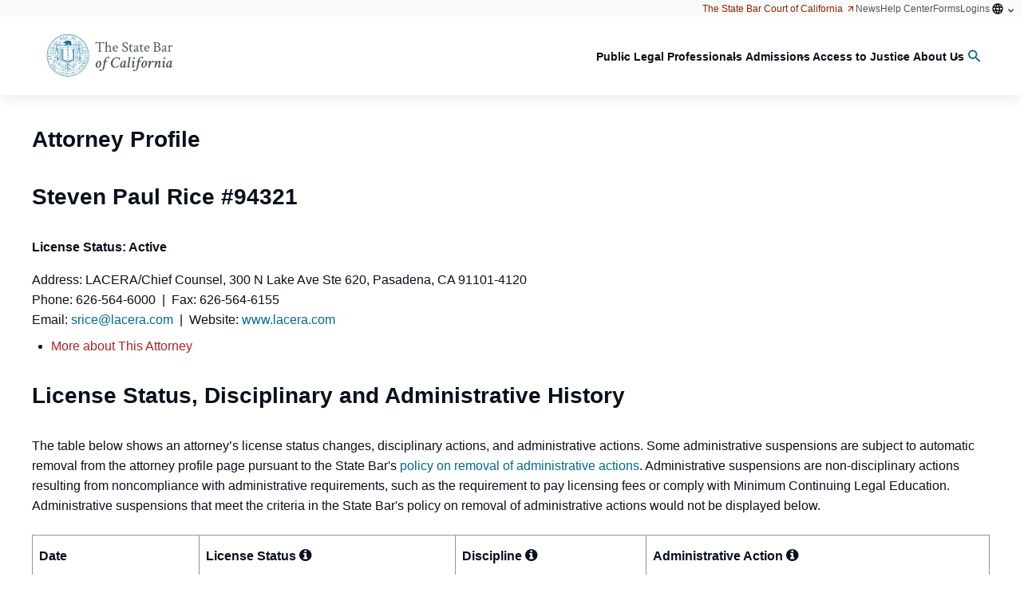

--- FILE ---
content_type: text/html; charset=utf-8
request_url: https://apps.calbar.ca.gov/attorney/Licensee/Detail/94321
body_size: 37823
content:

<!DOCTYPE html>
<html lang="en-US">

<head>

  

<meta http-equiv="X-UA-Compatible" content="IE=edge">
<meta http-equiv="Content-Type" content="text/html; charset=utf-8" />
<meta name="viewport" content="width=device-width, initial-scale=1.0">
<meta name="copyright" content="&copy; 2018 The State Bar of California" />
<meta name="author" content="The State Bar of California" />
<meta name="google-site-verification" content="VJy1F6sOYdyftWvRokNCqjnnEuxGxvTk9b7fUnXq_ks" />
<meta name="msvalidate.01" content="DE7FBB80D91AFBB0079F1F3468295626" />
<meta name="description" content="Attorney Licensee Search - The State Bar of California" />
<meta name="keywords" content="Licensee Search, Attorney Search, Member Search" />

<meta name="facebook-domain-verification" content="bobxb3tvjdjorjrjefdjnxnl09zcm5" />

  
  <link rel="stylesheet" type="text/css" href="/attorney/Content/font-awesome/css/font-awesome.min.css" />
    
  <link rel="shortcut icon" href="https://archive.calbar.ca.gov/skins/src\img\favicons\favicon.ico" type="image/x-icon" />

  <!-- Google tag (gtag.js) -->
<script async src="https://www.googletagmanager.com/gtag/js?id=G-CJSS797DVD"></script>
<script>
	window.dataLayer = window.dataLayer || [];
	function gtag() { dataLayer.push(arguments); }
	gtag('js', new Date());

	gtag('config', 'G-CJSS797DVD');
</script>

<script src="/attorney/bundles/jquery?v=9ktsOtIo0upvJP7-7FiXuOoOJe58RLFJ__wIRPL2vGo1"></script>

<script src="/attorney/bundles/jqueryval?v=dRbXwfFHyVR9r5uyYJ5Qw1ktAC0ngUmWiPnrwKVkHo81"></script>


<link href="https://kendo.cdn.telerik.com/2021.1.224/styles/kendo.default-v2.min.css" rel="stylesheet" type="text/css" />
<script src="https://kendo.cdn.telerik.com/2021.1.224/js/jszip.min.js"></script>
<script src="https://kendo.cdn.telerik.com/2021.1.224/js/kendo.all.min.js"></script>
<script src="https://kendo.cdn.telerik.com/2021.1.224/js/kendo.aspnetmvc.min.js"></script>
<script src="/attorney/Scripts/kendo.modernizr.custom.js"></script>

<!-- Meta Pixel Code -->
<script>
	!function (f, b, e, v, n, t, s) {
		if (f.fbq) return; n = f.fbq = function () {
			n.callMethod ?
				n.callMethod.apply(n, arguments) : n.queue.push(arguments)
		};
		if (!f._fbq) f._fbq = n; n.push = n; n.loaded = !0; n.version = '2.0';
		n.queue = []; t = b.createElement(e); t.async = !0;
		t.src = v; s = b.getElementsByTagName(e)[0];
		s.parentNode.insertBefore(t, s)
	}(window, document, 'script',
		'https://connect.facebook.net/en_US/fbevents.js');
	fbq('init', '159590310032341');
	fbq('track', 'PageView');
</script>
<noscript>
	<img height="1" width="1" style="display:none" src=https://www.facebook.com/tr?id =159590310032341&ev =PageView&noscript =1 />
</noscript>
<!-- End Meta Pixel Code -->

  
  <title>
Steven Paul  Rice  # 94321 - Attorney Licensee Search
  </title>

  <meta name="description" content="Attorney Licensee Search of the State Bar of California" />
  <meta name="keywords" content="Attorney Search, Licensee Search, Member Search, Attorney Profile" />


  <!-- HubSpot Embed Code -->
  <script type="text/javascript" id="hs-script-loader" async defer src="//js.hs-scripts.com/22118717.js"></script>

  <!-- Styles: Drupal -->
  <link href="https://archive.calbar.ca.gov/skins/css/base_theme/simplytheme.css" rel="stylesheet" />
  <link href="https://archive.calbar.ca.gov/skins/css/base_theme/simplytheme_editor.css" rel="stylesheet" />
  <link href="https://archive.calbar.ca.gov/skins/css/sbc_blue.css" rel="stylesheet" />

  <link rel="stylesheet" href="https://archive.calbar.ca.gov/skins/css/header.css" />
  <link rel="stylesheet" href="https://archive.calbar.ca.gov/skins/css/mmenu.css" />
  <link rel="stylesheet" href="https://archive.calbar.ca.gov/skins/css/footer.css" />

  <!-- Styles: Custom -->
  <link rel="stylesheet" href="https://archive.calbar.ca.gov/skins/css/site-common.css" />
  <link href="/attorney/Content/css/site-custom.css" rel="stylesheet" />

</head>

<body id="Body">
    <div class="page-wrapper">

        <!-- ===== HEADER ===== -->
        <div class="sbc-header">
            



<nav role="navigation" aria-labelledby="block-sbc-blue-mainnavigation-menu" id="off-canvas"
     class="contextual-region block block-menu navigation mm-menu mm-menu_offcanvas mm-menu_opened"
     data-once="menu-hover">

  <div class="mm-panels">
    <div id="mm-1" class="mm-panel mm-panel_opened">
      <div class="mm-navbar mm-navbar_sticky">
        <a class="mm-navbar__title"
           data-once="responsive-menu-close"><span>Menu</span></a>
      </div>
      <ul class="menu menu-level--1 mm-listview">
        <li class="menu-item menu-item--expanded menu-item--level-1 mm-listitem" data-once="menu-item-hover">
          <a href="https://www.calbar.ca.gov/public" data-drupal-link-system-path="node/123"
             target="" rel="noopener noreferrer" data-processed="true" class="mm-listitem__text">
            <span class="link-inner">Public</span>
          </a>

          <path d="M4.44653 4.98329L0.946533 1.48329L1.7632 0.666626L4.44653 3.34996L7.12987 0.666626L7.94653 1.48329L4.44653 4.98329Z">
          </path>

          <a class="mm-btn mm-btn_next mm-listitem__btn" href="#mm-2"><span class="mm-sronly">Open submenu</span></a>
        </li>

        <li class="menu-item menu-item--expanded menu-item--level-1 mm-listitem" data-once="menu-item-hover">
          <a href="https://www.calbar.ca.gov/legal-professionals" data-drupal-link-system-path="node/130"
             target="" rel="noopener noreferrer" data-processed="true" class="mm-listitem__text">
            <span class="link-inner">Legal Professionals</span>
          </a>

          <path d="M4.44653 4.98329L0.946533 1.48329L1.7632 0.666626L4.44653 3.34996L7.12987 0.666626L7.94653 1.48329L4.44653 4.98329Z">
          </path>

          <a class="mm-btn mm-btn_next mm-listitem__btn" href="#mm-10"><span class="mm-sronly">Open submenu</span></a>
        </li>

        <li class="menu-item menu-item--expanded menu-item--level-1 mm-listitem" data-once="menu-item-hover">
          <a href="https://www.calbar.ca.gov/admissions" data-drupal-link-system-path="node/137"
             target="" rel="noopener noreferrer" data-processed="true" class="mm-listitem__text">
            <span class="link-inner">Admissions</span>
          </a>

          <path d="M4.44653 4.98329L0.946533 1.48329L1.7632 0.666626L4.44653 3.34996L7.12987 0.666626L7.94653 1.48329L4.44653 4.98329Z">
          </path>

          <a class="mm-btn mm-btn_next mm-listitem__btn" href="#mm-18"><span class="mm-sronly">Open submenu</span></a>
        </li>

        <li class="menu-item menu-item--expanded menu-item--level-1 mm-listitem" data-once="menu-item-hover">
          <a href="https://www.calbar.ca.gov/access-justice" data-drupal-link-system-path="node/143"
             target="" rel="noopener noreferrer" data-processed="true" class="mm-listitem__text">
            <span class="link-inner">Access to Justice</span>
          </a>

          <path d="M4.44653 4.98329L0.946533 1.48329L1.7632 0.666626L4.44653 3.34996L7.12987 0.666626L7.94653 1.48329L4.44653 4.98329Z">
          </path>

          <a class="mm-btn mm-btn_next mm-listitem__btn" href="#mm-26"><span class="mm-sronly">Open submenu</span></a>
        </li>

        <li class="menu-item menu-item--expanded menu-item--level-1 mm-listitem" data-once="menu-item-hover">
          <a href="https://www.calbar.ca.gov/about-us" data-drupal-link-system-path="node/148"
             target="" rel="noopener noreferrer" data-processed="true" class="mm-listitem__text">
            <span class="link-inner">About Us</span>
          </a>

          <path d="M4.44653 4.98329L0.946533 1.48329L1.7632 0.666626L4.44653 3.34996L7.12987 0.666626L7.94653 1.48329L4.44653 4.98329Z">
          </path>

          <a class="mm-btn mm-btn_next mm-listitem__btn" href="#mm-32"><span class="mm-sronly">Open submenu</span></a>
        </li>
      </ul>
    </div>
    <div id="mm-2" class="mm-panel mm-hidden">
      <div class="mm-navbar mm-navbar_sticky">
        <a class="mm-btn mm-btn_prev mm-navbar__btn" href="#mm-1">
          <span class="mm-sronly">Close submenu</span>
        </a><a class="mm-navbar__title" href="#mm-1"
               aria-hidden="true"><span>Public</span></a>
      </div>
      <ul class="mm-listview">
        <li class="menu-item--_93a50b0-2b92-499f-b305-b7bd16e26b78 menu-name--main mm-listitem">
          <a href="https://www.calbar.ca.gov/public/find-legal-professionals" data-drupal-link-system-path="node/124"
             class="mm-listitem__text">Find Legal Professionals</a>


          <a class="mm-btn mm-btn_next mm-listitem__btn" href="#mm-3"><span class="mm-sronly">Open submenu</span></a>
        </li>
        <li class="menu-item--dfb13293-8e1e-441a-bf22-eef2ff1892a3 menu-name--main mm-listitem">
          <a href="https://www.calbar.ca.gov/public/concerns-about-attorney" data-drupal-link-system-path="node/126"
             class="mm-listitem__text">Concerns About an Attorney</a>


          <a class="mm-btn mm-btn_next mm-listitem__btn" href="#mm-5"><span class="mm-sronly">Open submenu</span></a>
        </li>
        <li class="menu-item--d755e38d-9eec-429d-a2c1-3801f90b3b7a menu-name--main mm-listitem">
          <a href="https://www.calbar.ca.gov/public/file-complaints-claims" data-drupal-link-system-path="node/127"
             class="mm-listitem__text">File Complaints &amp; Claims</a>


          <a class="mm-btn mm-btn_next mm-listitem__btn" href="#mm-11"><span class="mm-sronly">Open submenu</span></a>
        </li>
        <li class="menu-item--fcbaafe6-bf32-4d5d-9cc9-39f2ee8e636a menu-name--main mm-listitem">
          <a href="https://www.calbar.ca.gov/public/legal-resources" data-drupal-link-system-path="node/125" class="mm-listitem__text">
            Legal
            Resources
          </a>


          <a class="mm-btn mm-btn_next mm-listitem__btn" href="#mm-13"><span class="mm-sronly">Open submenu</span></a>
        </li>
        <li class="menu-item--_293f2a1-47a3-4d59-bec0-a1d9df42f1e1 menu-name--main mm-listitem">
          <a href="https://www.calbar.ca.gov/public/recursos-en-espanol" data-drupal-link-system-path="node/5569"
             class="mm-listitem__text">Recursos en español</a>


          <a class="mm-btn mm-btn_next mm-listitem__btn" href="#mm-19"><span class="mm-sronly">Open submenu</span></a>
        </li>
        <li class="menu-item--_c19159f-35e4-4bf5-a558-81dd537280d7 menu-name--main mm-listitem">
          <a href="https://www.calbar.ca.gov/about-us/public-meetings-comment" data-drupal-link-system-path="node/128"
             class="mm-listitem__text">Public Meetings &amp; Comment</a>


          <a class="mm-btn mm-btn_next mm-listitem__btn" href="#mm-20"><span class="mm-sronly">Open submenu</span></a>
        </li>
        <li class="menu-item--d8027f19-0340-4385-9eb9-615907308a59 menu-name--main mm-listitem">
          <a href="https://www.calbar.ca.gov/public/find-legal-professionals/find-lawyer-referral-service" class="cta-link mm-listitem__text"
             data-drupal-link-system-path="node/2">Find a Certified Lawyer Referral Service</a>
        </li>
        <li class="menu-item--_6d730d4-cfc5-4362-8776-83dfe2ee5237 menu-name--main mm-listitem">
          <a href="https://apps.calbar.ca.gov/complaint/" target="" class="cta-link ext mm-listitem__text"
             data-extlink="" rel="noreferrer">
            File a Complaint<svg focusable="false" width="1em" height="1em"
                                 class="ext" data-extlink-placement="append" aria-label="(link is external)" viewBox="0 0 80 40"
                                 role="img" aria-hidden="false">
              <title>(link is external)</title>
              <path d="M48 26c-1.1 0-2 0.9-2 2v26H10V18h26c1.1 0 2-0.9 2-2s-0.9-2-2-2H8c-1.1 0-2 0.9-2 2v40c0 1.1 0.9 2 2 2h40c1.1 0 2-0.9 2-2V28C50 26.9 49.1 26 48 26z">
              </path>
              <path d="M56 6H44c-1.1 0-2 0.9-2 2s0.9 2 2 2h7.2L30.6 30.6c-0.8 0.8-0.8 2 0 2.8C31 33.8 31.5 34 32 34s1-0.2 1.4-0.6L54 12.8V20c0 1.1 0.9 2 2 2s2-0.9 2-2V8C58 6.9 57.1 6 56 6z">
              </path>
            </svg>
          </a>
        </li>
        <li class="menu-item--_0f639b5-7060-45b4-acbb-cf80d6b96915 menu-name--main mm-listitem">
          <a href="https://calbar.primegov.com/public/portal" class="cta-link ext mm-listitem__text" data-extlink=""
             rel="noreferrer">
            Public Meetings Portal<svg focusable="false" width="1em" height="1em" class="ext"
                                       data-extlink-placement="append" aria-label="(link is external)" viewBox="0 0 80 40" role="img"
                                       aria-hidden="false">
              <title>(link is external)</title>
              <path d="M48 26c-1.1 0-2 0.9-2 2v26H10V18h26c1.1 0 2-0.9 2-2s-0.9-2-2-2H8c-1.1 0-2 0.9-2 2v40c0 1.1 0.9 2 2 2h40c1.1 0 2-0.9 2-2V28C50 26.9 49.1 26 48 26z">
              </path>
              <path d="M56 6H44c-1.1 0-2 0.9-2 2s0.9 2 2 2h7.2L30.6 30.6c-0.8 0.8-0.8 2 0 2.8C31 33.8 31.5 34 32 34s1-0.2 1.4-0.6L54 12.8V20c0 1.1 0.9 2 2 2s2-0.9 2-2V8C58 6.9 57.1 6 56 6z">
              </path>
            </svg>
          </a>
        </li>
        <li class="menu-item--_d64eb87-e80b-46e5-8c55-5f7ec6e74c37 menu-name--main mm-listitem">
          <a href="https://www.calbar.ca.gov/public/concerns-about-attorney/public-trust-liaison"
             class="mm-listitem__text">Need Help? Contact the Public Trust Liaison Office</a>
        </li>
        <li class="menu-item--bf3e563d-f4f9-42f3-9385-35e70f95c7c4 menu-name--main mm-listitem">
          <a href="https://www.calbar.ca.gov/public/concerns-about-attorney/recent-disciplinary-actions" data-drupal-link-system-path="node/15"
             class="mm-listitem__text">Recent Disciplinary Actions</a>
        </li>
        <li class="menu-item--_6edae57-9f98-4ea9-a335-a9042461080d menu-name--main mm-listitem">
          <a href="https://www.calbar.ca.gov/public/concerns-about-attorney/unauthorized-practice-law-violations"
             data-drupal-link-system-path="node/17" class="mm-listitem__text">
            Unauthorized Practice of Law
            Violations
          </a>
        </li>
        <li class="menu-item--_cc2ff53-02df-4113-aeb6-ecf37cbc8a41 menu-name--main mm-listitem">
          <a href="https://www.calbar.ca.gov/public/file-complaints-claims/resolve-fee-dispute" target="_self"
             data-drupal-link-system-path="node/20" class="mm-listitem__text">Resolve a Fee Dispute</a>
        </li>
        <li class="menu-item--f894eb5a-aba4-42ef-a441-1c5ae607febf menu-name--main mm-listitem">
          <a href="https://www.calbar.ca.gov/public/concerns-about-attorney/avoid-legal-services-fraud" data-drupal-link-system-path="node/16"
             class="mm-listitem__text">Tips: Avoid Legal Services Fraud</a>
        </li>
        <li class="menu-item--c10029de-bdf3-4f4a-8614-23009573bdf0 menu-name--main mm-listitem">
          <a href="https://www.calbar.ca.gov/public/forms" class="popular-link mm-listitem__text"
             data-drupal-link-system-path="node/31">Forms</a>
        </li>
        <li class="menu-item--_ca2c804-ada5-479a-9a40-e19ec233f81e menu-name--main mm-listitem">
          <a href="https://www.calbar.ca.gov/public-help-topics" class="popular-link mm-listitem__text"
             data-drupal-link-system-path="node/168">Public FAQs</a>
        </li>
      </ul>
    </div>
    <div id="mm-3" class="mm-panel mm-hidden">
      <div class="mm-navbar mm-navbar_sticky">
        <a class="mm-btn mm-btn_prev mm-navbar__btn" href="#mm-2">
          <span class="mm-sronly">Close submenu</span>
        </a><a class="mm-navbar__title" href="#mm-2"
               aria-hidden="true">
          <span>
            Find Legal Professionals
          </span>
        </a>
      </div>
      <ul class="menu sub-nav menu-level--4 mm-listview">
        <li class="menu-item menu-item--level-4 mm-listitem">
          <a href="https://www.calbar.ca.gov/public/find-legal-professionals/digital-brochures"
             data-drupal-link-system-path="node/6909" target="" rel="noopener noreferrer" data-processed="true"
             class="mm-listitem__text">
            <span class="link-inner">Digital Brochures</span>
          </a>
        </li>

        <li class="menu-item menu-item--collapsed menu-item--level-4 mm-listitem">
          <a href="https://www.calbar.ca.gov/public/find-legal-professionals/find-lawyer-referral-service"
             data-drupal-link-system-path="node/2" target="" rel="noopener noreferrer" data-processed="true"
             class="mm-listitem__text">
            <span class="link-inner">Find a Lawyer Referral Service</span>
          </a>
        </li>

        <li class="menu-item menu-item--level-4 mm-listitem">
          <a href="https://apps.calbar.ca.gov/attorney/LicenseeSearch/QuickSearch" class="ext mm-listitem__text"
             data-extlink="" rel="noopener noreferrer" target="" data-processed="true">
            <span class="link-inner">Check Attorney Profile</span>
            <svg focusable="false" width="1em" height="1em" class="ext" data-extlink-placement="append"
                 aria-label="(link is external)" viewBox="0 0 80 40" role="img" aria-hidden="false">
              <title>(link is external)</title>
              <path d="M48 26c-1.1 0-2 0.9-2 2v26H10V18h26c1.1 0 2-0.9 2-2s-0.9-2-2-2H8c-1.1 0-2 0.9-2 2v40c0 1.1 0.9 2 2 2h40c1.1 0 2-0.9 2-2V28C50 26.9 49.1 26 48 26z">
              </path>
              <path d="M56 6H44c-1.1 0-2 0.9-2 2s0.9 2 2 2h7.2L30.6 30.6c-0.8 0.8-0.8 2 0 2.8C31 33.8 31.5 34 32 34s1-0.2 1.4-0.6L54 12.8V20c0 1.1 0.9 2 2 2s2-0.9 2-2V8C58 6.9 57.1 6 56 6z">
              </path>
            </svg>
          </a>
        </li>

        <li class="menu-item menu-item--level-4 mm-listitem">
          <a href="https://www.calbar.ca.gov/public/find-legal-professionals/find-certified-specialist"
             data-drupal-link-system-path="node/7158" target="" rel="noopener noreferrer" data-processed="true"
             class="mm-listitem__text">
            <span class="link-inner">Find a Certified Specialist</span>
          </a>
        </li>
      </ul>
    </div>
    <div id="mm-4" class="mm-panel mm-hidden">
      <div class="mm-navbar mm-navbar_sticky">
        <a class="mm-btn mm-btn_prev mm-navbar__btn" href="#mm-2">
          <span class="mm-sronly">Close submenu</span>
        </a><a class="mm-navbar__title" href="#mm-2"
               aria-hidden="true">
          <span>
            Legal Resources
          </span>
        </a>
      </div>
      <ul class="menu sub-nav menu-level--4 mm-listview">
        <li class="menu-item menu-item--collapsed menu-item--level-4 mm-listitem">
          <a href="https://www.calbar.ca.gov/public/legal-resources/legal-services-fraud-alert-renters"
             data-drupal-link-system-path="node/5010" target="" rel="noopener noreferrer" data-processed="true"
             class="mm-listitem__text">
            <span class="link-inner">Legal Services Fraud Alert for Renters</span>
          </a>
        </li>

        <li class="menu-item menu-item--collapsed menu-item--level-4 mm-listitem">
          <a href="https://www.calbar.ca.gov/public/legal-resources/free-legal-help"
             data-drupal-link-system-path="node/5" target="" rel="noopener noreferrer" data-processed="true"
             class="mm-listitem__text">
            <span class="link-inner">Free Legal Help</span>
          </a>
        </li>

        <li class="menu-item menu-item--level-4 mm-listitem">
          <a href="https://www.calbar.ca.gov/public/legal-resources/selecting-attorney"
             data-drupal-link-system-path="node/6" target="" rel="noopener noreferrer" data-processed="true"
             class="mm-listitem__text">
            <span class="link-inner">Before Selecting an Attorney</span>
          </a>
        </li>

        <li class="menu-item menu-item--collapsed menu-item--level-4 mm-listitem">
          <a href="https://www.calbar.ca.gov/public/legal-resources/working-attorney"
             data-drupal-link-system-path="node/7" target="" rel="noopener noreferrer" data-processed="true"
             class="mm-listitem__text">
            <span class="link-inner">Working With an Attorney</span>
          </a>
        </li>

        <li class="menu-item menu-item--level-4 mm-listitem">
          <a href="https://www.calbar.ca.gov/node/8" data-drupal-link-system-path="node/8" target=""
             rel="noopener noreferrer" data-processed="true" class="mm-listitem__text">
            <span class="link-inner">Resolving Problems</span>
          </a>
        </li>

        <li class="menu-item menu-item--level-4 mm-listitem">
          <a href="https://www.calbar.ca.gov/public/legal-resources/resources-immigrants"
             data-drupal-link-system-path="node/9" target="" rel="noopener noreferrer" data-processed="true"
             class="mm-listitem__text">
            <span class="link-inner">Resources for Immigrants</span>
          </a>
        </li>

        <li class="menu-item menu-item--level-4 mm-listitem">
          <a href="https://www.calbar.ca.gov/public/legal-resources/resources-veterans-service-members"
             data-drupal-link-system-path="node/10" target="" rel="noopener noreferrer" data-processed="true"
             class="mm-listitem__text">
            <span class="link-inner">Resources for Veterans &amp; Service Members</span>
          </a>
        </li>

        <li class="menu-item menu-item--collapsed menu-item--level-4 mm-listitem">
          <a href="https://www.calbar.ca.gov/public/legal-resources/legal-help-after-disaster"
             data-drupal-link-system-path="node/11" target="" rel="noopener noreferrer" data-processed="true"
             class="mm-listitem__text">
            <span class="link-inner">Legal Help After a Disaster</span>
          </a>
        </li>

        <li class="menu-item menu-item--level-4 mm-listitem">
          <a href="https://www.calbar.ca.gov/public/legal-resources/legal-guide-pamphlets"
             data-drupal-link-system-path="node/12" target="" rel="noopener noreferrer" data-processed="true"
             class="mm-listitem__text">
            <span class="link-inner">Legal Guide Pamphlets</span>
          </a>
        </li>
      </ul>
    </div>
    <div id="mm-5" class="mm-panel mm-hidden">
      <div class="mm-navbar mm-navbar_sticky">
        <a class="mm-btn mm-btn_prev mm-navbar__btn" href="#mm-2">
          <span class="mm-sronly">Close submenu</span>
        </a><a class="mm-navbar__title" href="#mm-2"
               aria-hidden="true">
          <span>
            Concerns About an Attorney
          </span>
        </a>
      </div>
      <ul class="menu sub-nav menu-level--4 mm-listview">
        <li class="menu-item menu-item--collapsed menu-item--level-4 mm-listitem">
          <a href="https://www.calbar.ca.gov/public/concerns-about-attorney/why-file-complaint/resolving-fee-disputes-your-attorney"
             data-drupal-link-system-path="node/5168" target="" rel="noopener noreferrer" data-processed="true"
             class="mm-listitem__text">
            <span class="link-inner">Resolving Fee Disputes with Your Attorney</span>
          </a>
        </li>

        <li class="menu-item menu-item--level-4 mm-listitem">
          <a href="https://www.calbar.ca.gov/public/concerns-about-attorney/public-trust-liaison"
             data-drupal-link-system-path="node/14" target="" rel="noopener noreferrer" data-processed="true"
             class="mm-listitem__text">
            <span class="link-inner">Public Trust Liaison</span>
          </a>
        </li>

        <li class="menu-item menu-item--level-4 mm-listitem">
          <a href="https://www.calbar.ca.gov/public/concerns-about-attorney/resolving-problems-your-attorney"
             data-drupal-link-system-path="node/5169" target="" rel="noopener noreferrer" data-processed="true"
             class="mm-listitem__text">
            <span class="link-inner">Resolving Problems with Your Attorney</span>
          </a>
        </li>

        <li class="menu-item menu-item--collapsed menu-item--level-4 mm-listitem">
          <a href="https://www.calbar.ca.gov/public/concerns-about-attorney/avoid-legal-services-fraud"
             data-drupal-link-system-path="node/16" target="" rel="noopener noreferrer" data-processed="true"
             class="mm-listitem__text">
            <span class="link-inner">Avoid Legal Services Fraud</span>
          </a>
        </li>

        <li class="menu-item menu-item--level-4 mm-listitem">
          <a href="https://www.calbar.ca.gov/public/concerns-about-attorney/recent-disciplinary-actions"
             data-drupal-link-system-path="node/15" target="" rel="noopener noreferrer" data-processed="true"
             class="mm-listitem__text">
            <span class="link-inner">Recent Disciplinary Actions</span>
          </a>
        </li>

        <li class="menu-item menu-item--level-4 mm-listitem">
          <a href="https://www.calbar.ca.gov/node/17" data-drupal-link-system-path="node/17"
             target="" rel="noopener noreferrer" data-processed="true" class="mm-listitem__text">
            <span class="link-inner">Recent UPL Violations</span>
          </a>
        </li>
      </ul>
    </div>
    <div id="mm-6" class="mm-panel mm-hidden">
      <div class="mm-navbar mm-navbar_sticky">
        <a class="mm-btn mm-btn_prev mm-navbar__btn" href="#mm-2">
          <span class="mm-sronly">Close submenu</span>
        </a><a class="mm-navbar__title" href="#mm-2"
               aria-hidden="true">
          <span>
            File Complaints &amp; Claims
          </span>
        </a>
      </div>
      <ul class="menu sub-nav menu-level--4 mm-listview">
        <li class="menu-item menu-item--level-4 mm-listitem">
          <a href="https://apps.calbar.ca.gov/complaint/" class="ext mm-listitem__text" data-extlink=""
             rel="noopener noreferrer" target="" data-processed="true">
            <span class="link-inner">File an Attorney Complaint</span>
            <svg focusable="false" width="1em" height="1em" class="ext" data-extlink-placement="append"
                 aria-label="(link is external)" viewBox="0 0 80 40" role="img" aria-hidden="false">
              <title>(link is external)</title>
              <path d="M48 26c-1.1 0-2 0.9-2 2v26H10V18h26c1.1 0 2-0.9 2-2s-0.9-2-2-2H8c-1.1 0-2 0.9-2 2v40c0 1.1 0.9 2 2 2h40c1.1 0 2-0.9 2-2V28C50 26.9 49.1 26 48 26z">
              </path>
              <path d="M56 6H44c-1.1 0-2 0.9-2 2s0.9 2 2 2h7.2L30.6 30.6c-0.8 0.8-0.8 2 0 2.8C31 33.8 31.5 34 32 34s1-0.2 1.4-0.6L54 12.8V20c0 1.1 0.9 2 2 2s2-0.9 2-2V8C58 6.9 57.1 6 56 6z">
              </path>
            </svg>
          </a>
        </li>

        <li class="menu-item menu-item--level-4 mm-listitem">
          <a href="https://www.calbar.ca.gov/public/file-complaints-claims/how-file-complaint-against-attorney"
             data-drupal-link-system-path="node/5154" target="" rel="noopener noreferrer" data-processed="true"
             class="mm-listitem__text">
            <span class="link-inner">How to File a Complaint against an Attorney</span>
          </a>
        </li>

        <li class="menu-item menu-item--level-4 mm-listitem">
          <a href="https://www.calbar.ca.gov/public/file-complaints-claims/request-complaint-review"
             data-drupal-link-system-path="node/5037" target="" rel="noopener noreferrer" data-processed="true"
             class="mm-listitem__text">
            <span class="link-inner">Request a Complaint Review</span>
          </a>
        </li>

        <li class="menu-item menu-item--level-4 mm-listitem">
          <a href="https://apps.calbar.ca.gov/complaint/Upl/Index" class="ext mm-listitem__text" data-extlink=""
             rel="noopener noreferrer" target="" data-processed="true">
            <span class="link-inner">Report Unauthorized Practice of Law</span>
            <svg focusable="false" width="1em" height="1em" class="ext" data-extlink-placement="append"
                 aria-label="(link is external)" viewBox="0 0 80 40" role="img" aria-hidden="false">
              <title>(link is external)</title>
              <path d="M48 26c-1.1 0-2 0.9-2 2v26H10V18h26c1.1 0 2-0.9 2-2s-0.9-2-2-2H8c-1.1 0-2 0.9-2 2v40c0 1.1 0.9 2 2 2h40c1.1 0 2-0.9 2-2V28C50 26.9 49.1 26 48 26z">
              </path>
              <path d="M56 6H44c-1.1 0-2 0.9-2 2s0.9 2 2 2h7.2L30.6 30.6c-0.8 0.8-0.8 2 0 2.8C31 33.8 31.5 34 32 34s1-0.2 1.4-0.6L54 12.8V20c0 1.1 0.9 2 2 2s2-0.9 2-2V8C58 6.9 57.1 6 56 6z">
              </path>
            </svg>
          </a>
        </li>

        <li class="menu-item menu-item--level-4 mm-listitem">
          <a href="https://www.calbar.ca.gov/public/file-complaints-claims/resolve-fee-dispute"
             data-drupal-link-system-path="node/20" target="" rel="noopener noreferrer" data-processed="true"
             class="mm-listitem__text">
            <span class="link-inner">Resolve a Fee Dispute</span>
          </a>
        </li>

        <li class="menu-item menu-item--level-4 mm-listitem">
          <a href="https://www.calbar.ca.gov/public/file-complaints-claims/apply-reimbursement"
             data-drupal-link-system-path="node/21" target="" rel="noopener noreferrer" data-processed="true"
             class="mm-listitem__text">
            <span class="link-inner">Apply for Reimbursement</span>
          </a>
        </li>

        <li class="menu-item menu-item--level-4 mm-listitem">
          <a href="https://www.calbar.ca.gov/node/23" data-drupal-link-system-path="node/23"
             target="" rel="noopener noreferrer" data-processed="true" class="mm-listitem__text">
            <span class="link-inner">File a Whistleblower Complaint</span>
          </a>
        </li>

        <li class="menu-item menu-item--level-4 mm-listitem">
          <a href="https://www.calbar.ca.gov/public/file-complaints-claims/file-lawyer-referral-service-complaint"
             data-drupal-link-system-path="node/22" target="" rel="noopener noreferrer" data-processed="true"
             class="mm-listitem__text">
            <span class="link-inner">File a Lawyer Referral Service Complaint</span>
          </a>
        </li>
      </ul>
    </div>
    <div id="mm-7" class="mm-panel mm-hidden">
      <div class="mm-navbar mm-navbar_sticky">
        <a class="mm-btn mm-btn_prev mm-navbar__btn" href="#mm-2">
          <span class="mm-sronly">Close submenu</span>
        </a><a class="mm-navbar__title" href="#mm-2"
               aria-hidden="true">
          <span>
            Recursos en Espanol
          </span>
        </a>
      </div>
      <ul class="menu sub-nav menu-level--4 mm-listview">
        <li class="menu-item menu-item--level-4 mm-listitem">
          <a href="https://www.calbar.ca.gov/public/recursos-en-espanol/despues-de-presentar-una-queja-contra-un-abogado"
             data-drupal-link-system-path="node/5153" target="" rel="noopener noreferrer" data-processed="true"
             class="mm-listitem__text">
            <span class="link-inner">
              Después de presentar una queja contra un
              abogado
            </span>
          </a>
        </li>

        <li class="menu-item menu-item--level-4 mm-listitem">
          <a href="https://www.calbar.ca.gov/public/recursos-en-espanol/buscando-ayuda-con-asuntos-de-inmigracion"
             data-drupal-link-system-path="node/204" target="" rel="noopener noreferrer" data-processed="true"
             class="mm-listitem__text">
            <span class="link-inner">Buscando ayuda con asuntos de inmigración</span>
          </a>
        </li>

        <li class="menu-item menu-item--collapsed menu-item--level-4 mm-listitem">
          <a href="https://www.calbar.ca.gov/public/legal-resources/legal-services-fraud-alert-renters/legal-services-fraud-alert"
             data-drupal-link-system-path="node/5009" target="" rel="noopener noreferrer" data-processed="true"
             class="mm-listitem__text">
            <span class="link-inner">
              Alerta a Propietarios Referente al Fraude de
              Servicios Legales
            </span>
          </a>
        </li>

        <li class="menu-item menu-item--level-4 mm-listitem">
          <a href="https://www.calbar.ca.gov/public/legal-resources/legal-services-fraud-alert-renters"
             data-drupal-link-system-path="node/5010" target="" rel="noopener noreferrer" data-processed="true"
             class="mm-listitem__text">
            <span class="link-inner">
              Alerta a Arrendatarios Referente al Fraude de
              Servicios Legales
            </span>
          </a>
        </li>

        <li class="menu-item menu-item--level-4 mm-listitem">
          <a href="https://www.calbar.ca.gov/public/recursos-en-espanol/practica-no-autorizada-de-la-abogacia"
             data-drupal-link-system-path="node/5173" target="" rel="noopener noreferrer" data-processed="true"
             class="mm-listitem__text">
            <span class="link-inner">Práctica no autorizada de la abogacía</span>
          </a>
        </li>

        <li class="menu-item menu-item--level-4 mm-listitem">
          <a href="https://www.calbar.ca.gov/evite-el-fraude-por-parte-de-los-consultores-de-inmigracion"
             data-drupal-link-system-path="node/5570" target="" rel="noopener noreferrer" data-processed="true"
             class="mm-listitem__text">
            <span class="link-inner">
              Evite el fraude por parte de los consultores de
              inmigración
            </span>
          </a>
        </li>

        <li class="menu-item menu-item--level-4 mm-listitem">
          <a href="https://www.calbar.ca.gov/programa-de-enlace-entre-abogado-y-cliente" data-drupal-link-system-path="node/5571"
             target="" rel="noopener noreferrer" data-processed="true" class="mm-listitem__text">
            <span class="link-inner">Programa de Enlace entre Abogado y Cliente</span>
          </a>
        </li>

        <li class="menu-item menu-item--level-4 mm-listitem">
          <a href="https://www.calbar.ca.gov/public/concerns-about-attorney/public-trust-liaison"
             data-drupal-link-system-path="node/14" target="" rel="noopener noreferrer" data-processed="true"
             class="mm-listitem__text">
            <span class="link-inner">Intermediario de Confianza Pública</span>
          </a>
        </li>

        <li class="menu-item menu-item--level-4 mm-listitem">
          <a href="https://www.calbar.ca.gov/public/recursos-en-espanol/despues-de-presentar-una-queja-por-practica-no-autorizada-de-la-abogacia"
             data-drupal-link-system-path="node/5155" target="" rel="noopener noreferrer" data-processed="true"
             class="mm-listitem__text">
            <span class="link-inner">
              Después de presentar una queja por práctica no
              autorizada de la abogacía
            </span>
          </a>
        </li>
      </ul>
    </div>
    <div id="mm-8" class="mm-panel mm-hidden">
      <div class="mm-navbar mm-navbar_sticky">
        <a class="mm-btn mm-btn_prev mm-navbar__btn" href="#mm-2">
          <span class="mm-sronly">Close submenu</span>
        </a><a class="mm-navbar__title" href="#mm-2"
               aria-hidden="true">
          <span>
            Public Meetings &amp; Comment
          </span>
        </a>
      </div>
      <ul class="menu sub-nav menu-level--4 mm-listview">
        <li class="menu-item menu-item--collapsed menu-item--level-4 mm-listitem">
          <a href="https://www.calbar.ca.gov/public/public-meetings-comment/public-meetings"
             data-drupal-link-system-path="node/24" target="" rel="noopener noreferrer" data-processed="true"
             class="mm-listitem__text">
            <span class="link-inner">Public Meetings</span>
          </a>
        </li>

        <li class="menu-item menu-item--collapsed menu-item--level-4 mm-listitem">
          <a href="https://www.calbar.ca.gov/public/public-meetings-comment/public-comment"
             data-drupal-link-system-path="node/25" target="" rel="noopener noreferrer" data-processed="true"
             class="mm-listitem__text">
            <span class="link-inner">Public Comment</span>
          </a>
        </li>
      </ul>
    </div>
    <div id="mm-9" class="mm-panel mm-hidden">
      <div class="mm-navbar mm-navbar_sticky">
        <a class="mm-btn mm-btn_prev mm-navbar__btn" href="#mm-2">
          <span class="mm-sronly">Close submenu</span>
        </a><a class="mm-navbar__title" href="#mm-2"
               aria-hidden="true"><span> Popular Links </span></a>
      </div>
      <ul class="menu sub-nav menu-level--4 mm-listview">
        <li class="menu-item menu-item--level-4 mm-listitem">
          <a href="https://www.calbar.ca.gov/public/file-complaints-claims/resolve-fee-dispute"
             target="" data-drupal-link-system-path="node/20" rel="noopener noreferrer" data-processed="true"
             class="mm-listitem__text">
            <span class="link-inner">Resolve a Fee Dispute</span>
          </a>
        </li>

        <li class="menu-item menu-item--level-4 mm-listitem">
          <a href="https://www.calbar.ca.gov/public-help-topics" class="popular-link mm-listitem__text"
             target="" rel="noopener noreferrer" data-processed="true">
            <span class="link-inner">Public FAQs</span>
          </a>
        </li>

        <li class="menu-item menu-item--level-4 mm-listitem">
          <a href="https://www.calbar.ca.gov/public/forms" class="popular-link mm-listitem__text"
             data-drupal-link-system-path="node/31" target="" rel="noopener noreferrer" data-processed="true">
            <span class="link-inner">Forms</span>
          </a>
        </li>
      </ul>
    </div>
    <div id="mm-10" class="mm-panel mm-hidden">
      <div class="mm-navbar mm-navbar_sticky">
        <a class="mm-btn mm-btn_prev mm-navbar__btn" href="#mm-1">
          <span class="mm-sronly">Close submenu</span>
        </a><a class="mm-navbar__title" href="#mm-1"
               aria-hidden="true"><span>Legal Professionals</span></a>
      </div>
      <ul class="mm-listview">
        <li class="menu-item--dfe4ac6b-dd8c-465f-94cf-d5d22cbde6e3 menu-name--main mm-listitem">
          <a href="https://www.calbar.ca.gov/legal-professionals/maintaining-compliance" data-drupal-link-system-path="node/6694"
             class="mm-listitem__text">Maintaining Compliance</a>


          <a class="mm-btn mm-btn_next mm-listitem__btn" href="#mm-35"><span class="mm-sronly">Open submenu</span></a>
        </li>
        <li class="menu-item--_dd40beb-d872-41ef-ab53-73e11b14688b menu-name--main mm-listitem">
          <a href="https://www.calbar.ca.gov/legal-professionals/legal-specialization" data-drupal-link-system-path="node/5132"
             class="mm-listitem__text">Legal Specialization</a>


          <a class="mm-btn mm-btn_next mm-listitem__btn" href="#mm-52"><span class="mm-sronly">Open submenu</span></a>
        </li>
        <li class="menu-item--_097d93b-b3fe-4c69-8ebc-561cbb0d0f8b menu-name--main mm-listitem">
          <a href="https://www.calbar.ca.gov/legal-professionals/rules" data-drupal-link-system-path="node/5127"
             class="mm-listitem__text">Rules</a>


          <a class="mm-btn mm-btn_next mm-listitem__btn" href="#mm-55"><span class="mm-sronly">Open submenu</span></a>
        </li>
        <li class="menu-item--afef9c20-ae72-4656-9a34-b1f30ce7bdca menu-name--main mm-listitem">
          <a href="https://www.calbar.ca.gov/legal-professionals/volunteer" data-drupal-link-system-path="node/4958"
             class="mm-listitem__text">Volunteer</a>


          <a class="mm-btn mm-btn_next mm-listitem__btn" href="#mm-66"><span class="mm-sronly">Open submenu</span></a>
        </li>
        <li class="menu-item--b7497c9f-359f-4262-8697-015cf7ae1a84 menu-name--main mm-listitem">
          <a href="https://www.calbar.ca.gov/legal-professionals/entities" data-drupal-link-system-path="node/135"
             class="mm-listitem__text">For Entities</a>


          <a class="mm-btn mm-btn_next mm-listitem__btn" href="#mm-69"><span class="mm-sronly">Open submenu</span></a>
        </li>
        <li class="menu-item--_3c057c9-44d1-47bc-a6ea-203ec41c9bb8 menu-name--main mm-listitem">
          <a href="https://www.calbar.ca.gov/legal-professionals/legal-resource-center" data-drupal-link-system-path="node/136"
             class="mm-listitem__text">Legal Resource Center</a>


          <a class="mm-btn mm-btn_next mm-listitem__btn" href="#mm-71"><span class="mm-sronly">Open submenu</span></a>
        </li>
        <li class="menu-item--_5b40d6e-f450-44aa-87b7-aa7c062ba31f menu-name--main mm-listitem">
          <a href="https://members.calbar.ca.gov/login.aspx" target="" class="cta-link ext mm-listitem__text"
             data-extlink="" rel="noreferrer">
            My State Bar Profile<svg focusable="false" width="1em" height="1em"
                                     class="ext" data-extlink-placement="append" aria-label="(link is external)" viewBox="0 0 80 40"
                                     role="img" aria-hidden="false">
              <title>(link is external)</title>
              <path d="M48 26c-1.1 0-2 0.9-2 2v26H10V18h26c1.1 0 2-0.9 2-2s-0.9-2-2-2H8c-1.1 0-2 0.9-2 2v40c0 1.1 0.9 2 2 2h40c1.1 0 2-0.9 2-2V28C50 26.9 49.1 26 48 26z">
              </path>
              <path d="M56 6H44c-1.1 0-2 0.9-2 2s0.9 2 2 2h7.2L30.6 30.6c-0.8 0.8-0.8 2 0 2.8C31 33.8 31.5 34 32 34s1-0.2 1.4-0.6L54 12.8V20c0 1.1 0.9 2 2 2s2-0.9 2-2V8C58 6.9 57.1 6 56 6z">
              </path>
            </svg>
          </a>
        </li>
        <li class="menu-item--_c1a4d0b-1989-4622-b139-690d9554581b menu-name--main mm-listitem">
          <a href="https://www.calbar.ca.gov/legal-professionals/view-all-login-portals" class="cta-link mm-listitem__text"
             data-drupal-link-system-path="node/5038">View All Login Portals</a>
        </li>
        <li class="menu-item--_24c2418-5c51-45ab-959d-e5c79aee715e menu-name--main mm-listitem">
          <a href="https://www.calbar.ca.gov/legal-professionals/maintaining-compliance/administrative-compliance"
             class="popular-link mm-listitem__text" data-drupal-link-system-path="node/6673">
            Administrative Compliance:
            My State Bar Profile Tasks
          </a>
        </li>
        <li class="menu-item--_9bac953-ae63-41c0-9c8c-a34ddf6d019a menu-name--main mm-listitem">
          <a href="https://www.calbar.ca.gov/legal-professionals/agency-billing" data-drupal-link-system-path="node/6667"
             class="mm-listitem__text">Agency Billing</a>
        </li>
        <li class="menu-item--_dd3f960-33db-4ea7-a711-3b22457c49df menu-name--main mm-listitem">
          <a href="https://www.calbar.ca.gov/legal-professionals/maintaining-compliance/client-trust-accounting-iolta"
             class="popular-link mm-listitem__text" data-drupal-link-system-path="node/4913">
            Client Trust
            Accounting
          </a>
        </li>
        <li class="menu-item--_b7765b9-92ca-4d0f-a5de-a384f3a723b7 menu-name--main mm-listitem">
          <a href="https://www.calbar.ca.gov/legal-professionals/legal-resource-center/ethics/ethics-hotline-research-assistance-request-form"
             data-drupal-link-system-path="node/56" class="mm-listitem__text">
            Ethics Hotline Research Assistance
            Request Form
          </a>
        </li>
        <li class="menu-item--b84bbeeb-58c7-4c79-9484-0c46b223b0de menu-name--main mm-listitem">
          <a href="https://www.calbar.ca.gov/legal-professionals/legal-resource-center/fraud-alert-new-and-old-scams-targeting-attorneys"
             data-drupal-link-system-path="node/7467" class="mm-listitem__text">
            Fraud Alert: Scams Impacting
            Attorneys
          </a>
        </li>
        <li class="menu-item--_6fc4d88-12d3-45ff-be09-6c67a98941aa menu-name--main mm-listitem">
          <a href="https://www.calbar.ca.gov/legal-professionals/legal-professionals-faqs" class="popular-link mm-listitem__text"
             data-drupal-link-system-path="node/169">Legal Professionals FAQs</a>
        </li>
      </ul>
    </div>
    <div id="mm-11" class="mm-panel mm-hidden">
      <div class="mm-navbar mm-navbar_sticky">
        <a class="mm-btn mm-btn_prev mm-navbar__btn" href="#mm-10">
          <span class="mm-sronly">Close submenu</span>
        </a><a class="mm-navbar__title" href="#mm-10"
               aria-hidden="true">
          <span>
            Maintaining Compliance
          </span>
        </a>
      </div>
      <ul class="menu sub-nav menu-level--4 mm-listview">
        <li class="menu-item menu-item--collapsed menu-item--level-4 mm-listitem">
          <a href="https://www.calbar.ca.gov/legal-professionals/maintaining-compliance/administrative-compliance"
             data-drupal-link-system-path="node/6673" target="" rel="noopener noreferrer" data-processed="true"
             class="mm-listitem__text">
            <span class="link-inner">Administrative Compliance</span>
          </a>
        </li>

        <li class="menu-item menu-item--collapsed menu-item--level-4 mm-listitem">
          <a href="https://www.calbar.ca.gov/legal-professionals/maintaining-compliance/mcle"
             data-drupal-link-system-path="node/34" target="" rel="noopener noreferrer" data-processed="true"
             class="mm-listitem__text">
            <span class="link-inner">MCLE</span>
          </a>
        </li>

        <li class="menu-item menu-item--collapsed menu-item--level-4 mm-listitem">
          <a href="https://www.calbar.ca.gov/legal-professionals/maintaining-compliance/administrative-services"
             data-drupal-link-system-path="node/35" target="" rel="noopener noreferrer" data-processed="true"
             class="mm-listitem__text">
            <span class="link-inner">Administrative Services</span>
          </a>
        </li>

        <li class="menu-item menu-item--collapsed menu-item--level-4 mm-listitem">
          <a href="https://www.calbar.ca.gov/legal-professionals/maintaining-compliance/administrative-regulation-discipline"
             data-drupal-link-system-path="node/36" target="" rel="noopener noreferrer" data-processed="true"
             class="mm-listitem__text">
            <span class="link-inner">Administrative Regulation &amp; Discipline</span>
          </a>
        </li>

        <li class="menu-item menu-item--collapsed menu-item--level-4 mm-listitem">
          <a href="https://www.calbar.ca.gov/legal-professionals/maintaining-compliance/client-trust-accounting-iolta"
             data-drupal-link-system-path="node/4913" target="" rel="noopener noreferrer" data-processed="true"
             class="mm-listitem__text">
            <span class="link-inner">Client Trust Accounting &amp; IOLTA</span>
          </a>
        </li>

        <li class="menu-item menu-item--level-4 mm-listitem">
          <a href="https://www.calbar.ca.gov/node/38" data-drupal-link-system-path="node/38"
             target="" rel="noopener noreferrer" data-processed="true" class="mm-listitem__text">
            <span class="link-inner">Multijurisdictional Practice Program</span>
          </a>
        </li>

        <li class="menu-item menu-item--collapsed menu-item--level-4 mm-listitem">
          <a href="https://www.calbar.ca.gov/node/39" data-drupal-link-system-path="node/39"
             target="" rel="noopener noreferrer" data-processed="true" class="mm-listitem__text">
            <span class="link-inner">Compliance &amp; Records for Judges</span>
          </a>
        </li>
      </ul>
    </div>
    <div id="mm-12" class="mm-panel mm-hidden">
      <div class="mm-navbar mm-navbar_sticky">
        <a class="mm-btn mm-btn_prev mm-navbar__btn" href="#mm-10">
          <span class="mm-sronly">Close submenu</span>
        </a><a class="mm-navbar__title" href="#mm-10"
               aria-hidden="true">
          <span>
            Legal Specialization
          </span>
        </a>
      </div>
      <ul class="menu sub-nav menu-level--4 mm-listview">
        <li class="menu-item menu-item--level-4 mm-listitem">
          <a href="https://www.calbar.ca.gov/legal-professionals/legal-specialization/current-certified-specialists"
             data-drupal-link-system-path="node/6664" target="" rel="noopener noreferrer" data-processed="true"
             class="mm-listitem__text">
            <span class="link-inner">For Current Certified Specialists</span>
          </a>
        </li>

        <li class="menu-item menu-item--level-4 mm-listitem">
          <a href="https://www.calbar.ca.gov/legal-professionals/legal-specialization/legal-specialty-areas"
             data-drupal-link-system-path="node/45" target="" rel="noopener noreferrer" data-processed="true"
             class="mm-listitem__text">
            <span class="link-inner">Legal Specialty Areas</span>
          </a>
        </li>

        <li class="menu-item menu-item--level-4 mm-listitem">
          <a href="https://www.calbar.ca.gov/legal-professionals/legal-specialization/legal-specialization-rules-standards"
             data-drupal-link-system-path="node/47" target="" rel="noopener noreferrer" data-processed="true"
             class="mm-listitem__text">
            <span class="link-inner">Legal Specialization Rules &amp; Standards</span>
          </a>
        </li>
      </ul>
    </div>
    <div id="mm-13" class="mm-panel mm-hidden">
      <div class="mm-navbar mm-navbar_sticky">
        <a class="mm-btn mm-btn_prev mm-navbar__btn" href="#mm-10">
          <span class="mm-sronly">Close submenu</span>
        </a><a class="mm-navbar__title" href="#mm-10"
               aria-hidden="true">
          <span>
            Rules
          </span>
        </a>
      </div>
      <ul class="menu sub-nav menu-level--4 mm-listview">
        <li class="menu-item menu-item--collapsed menu-item--level-4 mm-listitem">
          <a href="https://www.calbar.ca.gov/legal-professionals/rules/rules-state-bar"
             data-drupal-link-system-path="node/40" target="" rel="noopener noreferrer" data-processed="true"
             class="mm-listitem__text">
            <span class="link-inner">Rules of the State Bar</span>
          </a>
        </li>

        <li class="menu-item menu-item--collapsed menu-item--level-4 mm-listitem">
          <a href="https://www.calbar.ca.gov/legal-professionals/rules/rules-of-professional-conduct"
             data-drupal-link-system-path="node/41" target="" rel="noopener noreferrer" data-processed="true"
             class="mm-listitem__text">
            <span class="link-inner">Rules of Professional Conduct</span>
          </a>
        </li>

        <li class="menu-item menu-item--level-4 mm-listitem">
          <a href="https://www.calbar.ca.gov/legal-professionals/rules/state-bar-act"
             data-drupal-link-system-path="node/42" target="" rel="noopener noreferrer" data-processed="true"
             class="mm-listitem__text">
            <span class="link-inner">The State Bar Act</span>
          </a>
        </li>

        <li class="menu-item menu-item--level-4 mm-listitem">
          <a href="https://www.calbar.ca.gov/legal-professionals/rules/california-rules-court"
             data-drupal-link-system-path="node/4906" target="" rel="noopener noreferrer" data-processed="true"
             class="mm-listitem__text">
            <span class="link-inner">California Rules of the Court</span>
          </a>
        </li>
      </ul>
    </div>
    <div id="mm-14" class="mm-panel mm-hidden">
      <div class="mm-navbar mm-navbar_sticky">
        <a class="mm-btn mm-btn_prev mm-navbar__btn" href="#mm-10">
          <span class="mm-sronly">Close submenu</span>
        </a><a class="mm-navbar__title" href="#mm-10"
               aria-hidden="true">
          <span>
            Volunteer
          </span>
        </a>
      </div>
      <ul class="menu sub-nav menu-level--4 mm-listview">
        <li class="menu-item menu-item--level-4 mm-listitem">
          <a href="https://www.calbar.ca.gov/legal-professionals/volunteer/apply-be-mandatory-fee-arbitrator"
             data-drupal-link-system-path="node/6688" target="" rel="noopener noreferrer" data-processed="true"
             class="mm-listitem__text">
            <span class="link-inner">Apply to be a Mandatory Fee Arbitrator</span>
          </a>
        </li>

        <li class="menu-item menu-item--collapsed menu-item--level-4 mm-listitem">
          <a href="https://www.calbar.ca.gov/legal-professionals/volunteer/special-master"
             data-drupal-link-system-path="node/7491" target="" rel="noopener noreferrer" data-processed="true"
             class="mm-listitem__text">
            <span class="link-inner">Special Master</span>
          </a>
        </li>

        <li class="menu-item menu-item--collapsed menu-item--level-4 mm-listitem">
          <a href="https://www.calbar.ca.gov/legal-professionals/volunteer/pro-bono-opportunities-directory"
             data-drupal-link-system-path="node/50" target="" rel="noopener noreferrer" data-processed="true"
             class="mm-listitem__text">
            <span class="link-inner">Pro Bono Opportunities Directory</span>
          </a>
        </li>

        <li class="menu-item menu-item--level-4 mm-listitem">
          <a href="https://www.calbar.ca.gov/legal-professionals/volunteer/volunteer-opportunities-assist-veterans-and-service-members"
             data-drupal-link-system-path="node/6549" target="" rel="noopener noreferrer" data-processed="true"
             class="mm-listitem__text">
            <span class="link-inner">
              Volunteer Opportunities to Assist Veterans and
              Service Members
            </span>
          </a>
        </li>
      </ul>
    </div>
    <div id="mm-15" class="mm-panel mm-hidden">
      <div class="mm-navbar mm-navbar_sticky">
        <a class="mm-btn mm-btn_prev mm-navbar__btn" href="#mm-10">
          <span class="mm-sronly">Close submenu</span>
        </a><a class="mm-navbar__title" href="#mm-10"
               aria-hidden="true">
          <span>
            For Entities
          </span>
        </a>
      </div>
      <ul class="menu sub-nav menu-level--4 mm-listview">
        <li class="menu-item menu-item--level-4 mm-listitem">
          <a href="https://www.calbar.ca.gov/legal-professionals/entities/limited-liability-partnerships"
             data-drupal-link-system-path="node/51" target="" rel="noopener noreferrer" data-processed="true"
             class="mm-listitem__text">
            <span class="link-inner">Limited Liability Partnerships</span>
          </a>
        </li>

        <li class="menu-item menu-item--level-4 mm-listitem">
          <a href="https://www.calbar.ca.gov/node/52" data-drupal-link-system-path="node/52"
             target="" rel="noopener noreferrer" data-processed="true" class="mm-listitem__text">
            <span class="link-inner">Law Corporations Program</span>
          </a>
        </li>

        <li class="menu-item menu-item--level-4 mm-listitem">
          <a href="https://www.calbar.ca.gov/legal-professionals/entities/mcle-providers"
             data-drupal-link-system-path="node/53" target="" rel="noopener noreferrer" data-processed="true"
             class="mm-listitem__text">
            <span class="link-inner">MCLE Providers</span>
          </a>
        </li>

        <li class="menu-item menu-item--level-4 mm-listitem">
          <a href="https://www.calbar.ca.gov/legal-professionals/entities/legal-specialization-education-providers"
             data-drupal-link-system-path="node/54" target="" rel="noopener noreferrer" data-processed="true"
             class="mm-listitem__text">
            <span class="link-inner">Legal Specialization Education Providers</span>
          </a>
        </li>

        <li class="menu-item menu-item--level-4 mm-listitem">
          <a href="https://www.calbar.ca.gov/legal-professionals/entities/lawyer-referral-service-providers-certification"
             data-drupal-link-system-path="node/4931" target="" rel="noopener noreferrer" data-processed="true"
             class="mm-listitem__text">
            <span class="link-inner">Lawyer Referral Service Providers Certification</span>
          </a>
        </li>
      </ul>
    </div>
    <div id="mm-16" class="mm-panel mm-hidden">
      <div class="mm-navbar mm-navbar_sticky">
        <a class="mm-btn mm-btn_prev mm-navbar__btn" href="#mm-10">
          <span class="mm-sronly">Close submenu</span>
        </a><a class="mm-navbar__title" href="#mm-10"
               aria-hidden="true">
          <span>
            Legal Resource Center
          </span>
        </a>
      </div>
      <ul class="menu sub-nav menu-level--4 mm-listview">
        <li class="menu-item menu-item--level-4 mm-listitem">
          <a href="https://www.calbar.ca.gov/legal-professionals/legal-resource-center/overcoming-imposter-syndrome-toolbox"
             data-drupal-link-system-path="node/5140" target="" rel="noopener noreferrer" data-processed="true"
             class="mm-listitem__text">
            <span class="link-inner">Overcoming Imposter Syndrome Toolbox</span>
          </a>
        </li>

        <li class="menu-item menu-item--level-4 mm-listitem">
          <a href="https://www.calbar.ca.gov/legal-professionals/legal-resource-center/mandatory-fee-arbitration-program-resources"
             data-drupal-link-system-path="node/11849" target="" rel="noopener noreferrer" data-processed="true"
             class="mm-listitem__text">
            <span class="link-inner">
              Mandatory Fee Arbitration Program &amp;
              Resources
            </span>
          </a>
        </li>

        <li class="menu-item menu-item--collapsed menu-item--level-4 mm-listitem">
          <a href="https://www.calbar.ca.gov/legal-professionals/legal-resource-center/ethics"
             data-drupal-link-system-path="node/214" target="" rel="noopener noreferrer" data-processed="true"
             class="mm-listitem__text">
            <span class="link-inner">Ethics</span>
          </a>
        </li>

        <li class="menu-item menu-item--collapsed menu-item--level-4 mm-listitem">
          <a href="https://www.calbar.ca.gov/legal-professionals/legal-resource-center/lawyer-assistance-program"
             data-drupal-link-system-path="node/57" target="" rel="noopener noreferrer" data-processed="true"
             class="mm-listitem__text">
            <span class="link-inner">Lawyer Assistance Program</span>
          </a>
        </li>

        <li class="menu-item menu-item--collapsed menu-item--level-4 mm-listitem">
          <a href="https://www.calbar.ca.gov/legal-professionals/legal-resource-center/succession-planning-and-senior-lawyers-resources"
             data-drupal-link-system-path="node/6771" target="" rel="noopener noreferrer" data-processed="true"
             class="mm-listitem__text">
            <span class="link-inner">
              Succession Planning and Senior Lawyers
              Resources
            </span>
          </a>
        </li>

        <li class="menu-item menu-item--collapsed menu-item--level-4 mm-listitem">
          <a href="https://www.calbar.ca.gov/node/59" data-drupal-link-system-path="node/59"
             target="" rel="noopener noreferrer" data-processed="true" class="mm-listitem__text">
            <span class="link-inner">All Resources</span>
          </a>
        </li>
      </ul>
    </div>
    <div id="mm-17" class="mm-panel mm-hidden">
      <div class="mm-navbar mm-navbar_sticky">
        <a class="mm-btn mm-btn_prev mm-navbar__btn" href="#mm-10">
          <span class="mm-sronly">Close submenu</span>
        </a><a class="mm-navbar__title" href="#mm-10"
               aria-hidden="true"><span> Popular Links </span></a>
      </div>
      <ul class="menu sub-nav menu-level--4 mm-listview">
        <li class="menu-item menu-item--level-4 mm-listitem">
          <a href="https://www.calbar.ca.gov/legal-professionals/maintaining-compliance/administrative-compliance"
             class="popular-link mm-listitem__text" data-drupal-link-system-path="node/6673" target=""
             rel="noopener noreferrer" data-processed="true">
            <span class="link-inner">Mandatory Compliance</span>
          </a>
        </li>

        <li class="menu-item menu-item--level-4 mm-listitem">
          <a href="https://www.calbar.ca.gov/legal-professionals/maintaining-compliance/client-trust-accounting-iolta"
             class="popular-link mm-listitem__text" data-drupal-link-system-path="node/4913" target=""
             rel="noopener noreferrer" data-processed="true">
            <span class="link-inner">Client Trust Accounting</span>
          </a>
        </li>

        <li class="menu-item menu-item--level-4 mm-listitem">
          <a href="https://www.calbar.ca.gov/legal-professionals/legal-professionals-faqs"
             class="popular-link mm-listitem__text" data-drupal-link-system-path="node/169" target=""
             rel="noopener noreferrer" data-processed="true">
            <span class="link-inner">Legal Professionals FAQs</span>
          </a>
        </li>
      </ul>
    </div>
    <div id="mm-18" class="mm-panel mm-hidden">
      <div class="mm-navbar mm-navbar_sticky">
        <a class="mm-btn mm-btn_prev mm-navbar__btn" href="#mm-1">
          <span class="mm-sronly">Close submenu</span>
        </a><a class="mm-navbar__title" href="#mm-1"
               aria-hidden="true"><span>Admissions</span></a>
      </div>
      <ul class="mm-listview">
        <li class="menu-item--_d2f22a4-0a2e-490d-9bcb-22485119b94a menu-name--main mm-listitem">
          <a href="https://www.calbar.ca.gov/admissions/requirements" data-drupal-link-system-path="node/4945"
             class="mm-listitem__text">Requirements</a>


          <a class="mm-btn mm-btn_next mm-listitem__btn" href="#mm-84"><span class="mm-sronly">Open submenu</span></a>
        </li>
        <li class="menu-item--_07b39c1-bf43-4fe6-a3fd-4b0d7e2cab66 menu-name--main mm-listitem">
          <a href="https://www.calbar.ca.gov/admissions/examinations" data-drupal-link-system-path="node/139"
             class="mm-listitem__text">Examinations</a>


          <a class="mm-btn mm-btn_next mm-listitem__btn" href="#mm-91"><span class="mm-sronly">Open submenu</span></a>
        </li>
        <li class="menu-item--f8fd15d5-c8f7-4a97-85bb-a1d39a736e2b menu-name--main mm-listitem">
          <a href="https://www.calbar.ca.gov/admissions/applicant-resources" data-drupal-link-system-path="node/140"
             class="mm-listitem__text">Applicant Resources</a>


          <a class="mm-btn mm-btn_next mm-listitem__btn" href="#mm-95"><span class="mm-sronly">Open submenu</span></a>
        </li>
        <li class="menu-item--_5338351-edeb-4a64-9a53-9c502c5270eb menu-name--main mm-listitem">
          <a href="https://www.calbar.ca.gov/admissions/moral-character" data-drupal-link-system-path="node/141"
             class="mm-listitem__text">Moral Character</a>


          <a class="mm-btn mm-btn_next mm-listitem__btn" href="#mm-98"><span class="mm-sronly">Open submenu</span></a>
        </li>
        <li class="menu-item--_079dfe9-a85b-47d4-a67b-9750188a47ad menu-name--main mm-listitem">
          <a href="https://www.calbar.ca.gov/admissions/special-admissions" data-drupal-link-system-path="node/142"
             class="mm-listitem__text">Special Admissions</a>


          <a class="mm-btn mm-btn_next mm-listitem__btn" href="#mm-100">
            <span class="mm-sronly">
              Open
              submenu
            </span>
          </a>
        </li>
        <li class="menu-item--_d3af17f-d1da-49c5-a264-e7b0b012f65b menu-name--main mm-listitem">
          <a href="https://www.calbar.ca.gov/admissions/law-schools" data-drupal-link-system-path="node/11620" class="mm-listitem__text">
            Law
            Schools
          </a>


          <a class="mm-btn mm-btn_next mm-listitem__btn" href="#mm-104">
            <span class="mm-sronly">
              Open
              submenu
            </span>
          </a>
        </li>
        <li class="menu-item--efad5902-a9d5-4c5f-a6d2-19ec46f3a866 menu-name--main mm-listitem">
          <a href="https://admissions.calbar.ca.gov" class="cta-link ext mm-listitem__text" data-extlink=""
             rel="noreferrer">
            Applicant Portal<svg focusable="false" width="1em" height="1em" class="ext"
                                 data-extlink-placement="append" aria-label="(link is external)" viewBox="0 0 80 40" role="img"
                                 aria-hidden="false">
              <title>(link is external)</title>
              <path d="M48 26c-1.1 0-2 0.9-2 2v26H10V18h26c1.1 0 2-0.9 2-2s-0.9-2-2-2H8c-1.1 0-2 0.9-2 2v40c0 1.1 0.9 2 2 2h40c1.1 0 2-0.9 2-2V28C50 26.9 49.1 26 48 26z">
              </path>
              <path d="M56 6H44c-1.1 0-2 0.9-2 2s0.9 2 2 2h7.2L30.6 30.6c-0.8 0.8-0.8 2 0 2.8C31 33.8 31.5 34 32 34s1-0.2 1.4-0.6L54 12.8V20c0 1.1 0.9 2 2 2s2-0.9 2-2V8C58 6.9 57.1 6 56 6z">
              </path>
            </svg>
          </a>
        </li>
        <li class="menu-item--e6e03540-cb01-489e-b7fd-8e0dbf965bde menu-name--main mm-listitem">
          <a href="https://www.calbar.ca.gov/admissions/examinations/california-bar-examination/february-2026-california-bar-exam"
             data-drupal-link-system-path="node/15338" class="mm-listitem__text">February 2026 California Bar Exam</a>
        </li>
        <li class="menu-item--_29d6a7d-45c2-45b8-b912-275b1a280693 menu-name--main mm-listitem">
          <a href="https://www.calbar.ca.gov/admissions/law-schools/law-schools-directory" class="popular-link mm-listitem__text"
             data-drupal-link-system-path="node/5099">Law Schools Directory</a>
        </li>
        <li class="menu-item--_1d1975a-0957-457c-81f5-1e6e64b9919f menu-name--main mm-listitem">
          <a href="https://www.calbar.ca.gov/applicant-help-topics" class="popular-link ext mm-listitem__text"
             data-extlink="" rel="noreferrer">
            Admissions FAQs<svg focusable="false" width="1em" height="1em"
                                class="ext" data-extlink-placement="append" aria-label="(link is external)" viewBox="0 0 80 40"
                                role="img" aria-hidden="false">
              <title>(link is external)</title>
              <path d="M48 26c-1.1 0-2 0.9-2 2v26H10V18h26c1.1 0 2-0.9 2-2s-0.9-2-2-2H8c-1.1 0-2 0.9-2 2v40c0 1.1 0.9 2 2 2h40c1.1 0 2-0.9 2-2V28C50 26.9 49.1 26 48 26z">
              </path>
              <path d="M56 6H44c-1.1 0-2 0.9-2 2s0.9 2 2 2h7.2L30.6 30.6c-0.8 0.8-0.8 2 0 2.8C31 33.8 31.5 34 32 34s1-0.2 1.4-0.6L54 12.8V20c0 1.1 0.9 2 2 2s2-0.9 2-2V8C58 6.9 57.1 6 56 6z">
              </path>
            </svg>
          </a>
        </li>
      </ul>
    </div>
    <div id="mm-19" class="mm-panel mm-hidden">
      <div class="mm-navbar mm-navbar_sticky">
        <a class="mm-btn mm-btn_prev mm-navbar__btn" href="#mm-18">
          <span class="mm-sronly">Close submenu</span>
        </a><a class="mm-navbar__title" href="#mm-18"
               aria-hidden="true">
          <span>
            Requirements
          </span>
        </a>
      </div>
      <ul class="menu sub-nav menu-level--4 mm-listview">
        <li class="menu-item menu-item--collapsed menu-item--level-4 mm-listitem">
          <a href="https://www.calbar.ca.gov/admissions/requirements/education"
             data-drupal-link-system-path="node/6649" target="" rel="noopener noreferrer" data-processed="true"
             class="mm-listitem__text">
            <span class="link-inner">Education</span>
          </a>
        </li>

        <li class="menu-item menu-item--level-4 mm-listitem">
          <a href="https://www.calbar.ca.gov/admissions/requirements/registration"
             data-drupal-link-system-path="node/65" target="" rel="noopener noreferrer" data-processed="true"
             class="mm-listitem__text">
            <span class="link-inner">Registration</span>
          </a>
        </li>
      </ul>
    </div>
    <div id="mm-20" class="mm-panel mm-hidden">
      <div class="mm-navbar mm-navbar_sticky">
        <a class="mm-btn mm-btn_prev mm-navbar__btn" href="#mm-18">
          <span class="mm-sronly">Close submenu</span>
        </a><a class="mm-navbar__title" href="#mm-18"
               aria-hidden="true">
          <span>
            Examinations
          </span>
        </a>
      </div>
      <ul class="menu sub-nav menu-level--4 mm-listview">
        <li class="menu-item menu-item--level-4 mm-listitem">
          <a href="https://www.calbar.ca.gov/admissions/examinations/2024-chapter-6-notice-guidelines-administrative-hearings"
             data-drupal-link-system-path="node/11852" target="" rel="noopener noreferrer" data-processed="true"
             class="mm-listitem__text">
            <span class="link-inner">
              2024 Chapter 6 Notice Guidelines Administrative
              Hearings
            </span>
          </a>
        </li>

        <li class="menu-item menu-item--level-4 mm-listitem">
          <a href="https://www.calbar.ca.gov/admissions/examinations/july-2025-bar-exam-admittance-ticket-bulletin"
             data-drupal-link-system-path="node/11851" target="" rel="noopener noreferrer" data-processed="true"
             class="mm-listitem__text">
            <span class="link-inner">July 2025 Bar Exam Admittance Ticket Bulletin</span>
          </a>
        </li>

        <li class="menu-item menu-item--collapsed menu-item--level-4 mm-listitem">
          <a href="https://www.calbar.ca.gov/admissions/examinations/dates-and-deadlines"
             data-drupal-link-system-path="node/5097" target="" rel="noopener noreferrer" data-processed="true"
             class="mm-listitem__text">
            <span class="link-inner">Dates and Deadlines</span>
          </a>
        </li>

        <li class="menu-item menu-item--collapsed menu-item--level-4 mm-listitem">
          <a href="https://www.calbar.ca.gov/admissions/examinations/california-bar-examination"
             data-drupal-link-system-path="node/67" target="" rel="noopener noreferrer" data-processed="true"
             class="mm-listitem__text">
            <span class="link-inner">California Bar Examination</span>
          </a>
        </li>

        <li class="menu-item menu-item--level-4 mm-listitem">
          <a href="https://www.calbar.ca.gov/admissions/examinations/first-year-law-students-examination"
             data-drupal-link-system-path="node/68" target="" rel="noopener noreferrer" data-processed="true"
             class="mm-listitem__text">
            <span class="link-inner">First-Year Law Students' Examination</span>
          </a>
        </li>

        <li class="menu-item menu-item--level-4 mm-listitem">
          <a href="https://www.calbar.ca.gov/admissions/examinations/multistate-professional-responsibility-examination"
             data-drupal-link-system-path="node/69" target="" rel="noopener noreferrer" data-processed="true"
             class="mm-listitem__text">
            <span class="link-inner">
              Multistate Professional Responsibility
              Examination
            </span>
          </a>
        </li>
      </ul>
    </div>
    <div id="mm-21" class="mm-panel mm-hidden">
      <div class="mm-navbar mm-navbar_sticky">
        <a class="mm-btn mm-btn_prev mm-navbar__btn" href="#mm-18">
          <span class="mm-sronly">Close submenu</span>
        </a><a class="mm-navbar__title" href="#mm-18"
               aria-hidden="true">
          <span>
            Applicant Resources
          </span>
        </a>
      </div>
      <ul class="menu sub-nav menu-level--4 mm-listview">
        <li class="menu-item menu-item--collapsed menu-item--level-4 mm-listitem">
          <a href="https://www.calbar.ca.gov/admissions/applicant-resources/exam-rules"
             data-drupal-link-system-path="node/71" target="" rel="noopener noreferrer" data-processed="true"
             class="mm-listitem__text">
            <span class="link-inner">Exam Rules</span>
          </a>
        </li>

        <li class="menu-item menu-item--level-4 mm-listitem">
          <a href="https://www.calbar.ca.gov/admissions/examination-information/testing-accommodations"
             data-drupal-link-system-path="node/73" target="" rel="noopener noreferrer" data-processed="true"
             class="mm-listitem__text">
            <span class="link-inner">Testing Accommodations</span>
          </a>
        </li>

        <li class="menu-item menu-item--level-4 mm-listitem">
          <a href="https://www.calbar.ca.gov/admissions/applicant-resources/past-exams"
             data-drupal-link-system-path="node/74" target="" rel="noopener noreferrer" data-processed="true"
             class="mm-listitem__text">
            <span class="link-inner">Past Exams</span>
          </a>
        </li>

        <li class="menu-item menu-item--collapsed menu-item--level-4 mm-listitem">
          <a href="https://www.calbar.ca.gov/admissions/applicant-resources/exam-statistics"
             data-drupal-link-system-path="node/75" target="" rel="noopener noreferrer" data-processed="true"
             class="mm-listitem__text">
            <span class="link-inner">Exam Statistics</span>
          </a>
        </li>

        <li class="menu-item menu-item--level-4 mm-listitem">
          <a href="https://www.calbar.ca.gov/node/77" data-drupal-link-system-path="node/77"
             target="" rel="noopener noreferrer" data-processed="true" class="mm-listitem__text">
            <span class="link-inner">Refund of Fees Policy</span>
          </a>
        </li>

        <li class="menu-item menu-item--level-4 mm-listitem">
          <a href="https://www.calbar.ca.gov/admissions/examination-information/attorney-applicants"
             data-drupal-link-system-path="node/78" target="" rel="noopener noreferrer" data-processed="true"
             class="mm-listitem__text">
            <span class="link-inner">Attorney Applicants</span>
          </a>
        </li>

        <li class="menu-item menu-item--level-4 mm-listitem">
          <a href="https://www.calbar.ca.gov/legal-professionals/legal-resource-center/lawyer-assistance-program"
             data-drupal-link-system-path="node/57" target="" rel="noopener noreferrer" data-processed="true"
             class="mm-listitem__text">
            <span class="link-inner">Lawyer Assistance Program</span>
          </a>
        </li>
      </ul>
    </div>
    <div id="mm-22" class="mm-panel mm-hidden">
      <div class="mm-navbar mm-navbar_sticky">
        <a class="mm-btn mm-btn_prev mm-navbar__btn" href="#mm-18">
          <span class="mm-sronly">Close submenu</span>
        </a><a class="mm-navbar__title" href="#mm-18"
               aria-hidden="true">
          <span>
            Moral Character
          </span>
        </a>
      </div>
      <ul class="menu sub-nav menu-level--4 mm-listview">
        <li class="menu-item menu-item--level-4 mm-listitem">
          <a href="https://www.calbar.ca.gov/node/79" data-drupal-link-system-path="node/79"
             target="" rel="noopener noreferrer" data-processed="true" class="mm-listitem__text">
            <span class="link-inner">Moral Character Statement</span>
          </a>
        </li>

        <li class="menu-item menu-item--level-4 mm-listitem">
          <a href="https://www.calbar.ca.gov/node/80" data-drupal-link-system-path="node/80"
             target="" rel="noopener noreferrer" data-processed="true" class="mm-listitem__text">
            <span class="link-inner">Governing Law</span>
          </a>
        </li>

        <li class="menu-item menu-item--collapsed menu-item--level-4 mm-listitem">
          <a href="https://www.calbar.ca.gov/admissions/moral-character/submitting-application"
             data-drupal-link-system-path="node/81" target="" rel="noopener noreferrer" data-processed="true"
             class="mm-listitem__text">
            <span class="link-inner">Submitting an Application</span>
          </a>
        </li>

        <li class="menu-item menu-item--level-4 mm-listitem">
          <a href="https://www.calbar.ca.gov/admissions/moral-character/factors-and-conduct"
             data-drupal-link-system-path="node/4988" target="" rel="noopener noreferrer" data-processed="true"
             class="mm-listitem__text">
            <span class="link-inner">Factors and Conduct</span>
          </a>
        </li>

        <li class="menu-item menu-item--level-4 mm-listitem">
          <a href="https://www.calbar.ca.gov/admissions/moral-character/guidelines"
             data-drupal-link-system-path="node/83" target="" rel="noopener noreferrer" data-processed="true"
             class="mm-listitem__text">
            <span class="link-inner">Guidelines</span>
          </a>
        </li>
      </ul>
    </div>
    <div id="mm-23" class="mm-panel mm-hidden">
      <div class="mm-navbar mm-navbar_sticky">
        <a class="mm-btn mm-btn_prev mm-navbar__btn" href="#mm-18">
          <span class="mm-sronly">Close submenu</span>
        </a><a class="mm-navbar__title" href="#mm-18"
               aria-hidden="true">
          <span>
            Special Admissions
          </span>
        </a>
      </div>
      <ul class="menu sub-nav menu-level--4 mm-listview">
        <li class="menu-item menu-item--level-4 mm-listitem">
          <a href="https://www.calbar.ca.gov/node/84" data-drupal-link-system-path="node/84"
             target="" rel="noopener noreferrer" data-processed="true" class="mm-listitem__text">
            <span class="link-inner">Multijurisdictional Practice (MJP) Program</span>
          </a>
        </li>

        <li class="menu-item menu-item--level-4 mm-listitem">
          <a href="https://www.calbar.ca.gov/node/85" data-drupal-link-system-path="node/85"
             target="" rel="noopener noreferrer" data-processed="true" class="mm-listitem__text">
            <span class="link-inner">Pro Hac Vice</span>
          </a>
        </li>

        <li class="menu-item menu-item--level-4 mm-listitem">
          <a href="https://www.calbar.ca.gov/node/86" data-drupal-link-system-path="node/86"
             target="" rel="noopener noreferrer" data-processed="true" class="mm-listitem__text">
            <span class="link-inner">Out-of-State Attorney Arbitration Counsel</span>
          </a>
        </li>

        <li class="menu-item menu-item--level-4 mm-listitem">
          <a href="https://www.calbar.ca.gov/admissions/special-admissions/foreign-legal-consultants"
             data-drupal-link-system-path="node/87" target="" rel="noopener noreferrer" data-processed="true"
             class="mm-listitem__text">
            <span class="link-inner">Foreign Legal Consultants</span>
          </a>
        </li>

        <li class="menu-item menu-item--level-4 mm-listitem">
          <a href="https://www.calbar.ca.gov/admissions/special-admissions/practical-training-law-students"
             data-drupal-link-system-path="node/88" target="" rel="noopener noreferrer" data-processed="true"
             class="mm-listitem__text">
            <span class="link-inner">Practical Training of Law Students</span>
          </a>
        </li>

        <li class="menu-item menu-item--collapsed menu-item--level-4 mm-listitem">
          <a href="https://www.calbar.ca.gov/admissions/special-admissions/provisionally-licensed-lawyers"
             data-drupal-link-system-path="node/89" target="" rel="noopener noreferrer" data-processed="true"
             class="mm-listitem__text">
            <span class="link-inner">Provisionally Licensed Lawyers</span>
          </a>
        </li>
      </ul>
    </div>
    <div id="mm-24" class="mm-panel mm-hidden">
      <div class="mm-navbar mm-navbar_sticky">
        <a class="mm-btn mm-btn_prev mm-navbar__btn" href="#mm-18">
          <span class="mm-sronly">Close submenu</span>
        </a><a class="mm-navbar__title" href="#mm-18"
               aria-hidden="true">
          <span>
            Law Schools
          </span>
        </a>
      </div>
      <ul class="menu sub-nav menu-level--4 mm-listview">
        <li class="menu-item menu-item--level-4 mm-listitem">
          <a href="https://www.calbar.ca.gov/admissions/law-schools/law-school-regulation"
             data-drupal-link-system-path="node/6626" target="" rel="noopener noreferrer" data-processed="true"
             class="mm-listitem__text">
            <span class="link-inner">Law School Regulation</span>
          </a>
        </li>

        <li class="menu-item menu-item--level-4 mm-listitem">
          <a href="https://www.calbar.ca.gov/admissions/law-schools/law-schools-directory"
             data-drupal-link-system-path="node/5099" target="" rel="noopener noreferrer" data-processed="true"
             class="mm-listitem__text">
            <span class="link-inner">Law Schools Directory</span>
          </a>
        </li>
      </ul>
    </div>
    <div id="mm-25" class="mm-panel mm-hidden">
      <div class="mm-navbar mm-navbar_sticky">
        <a class="mm-btn mm-btn_prev mm-navbar__btn" href="#mm-18">
          <span class="mm-sronly">Close submenu</span>
        </a><a class="mm-navbar__title" href="#mm-18"
               aria-hidden="true"><span> Popular Links </span></a>
      </div>
      <ul class="menu sub-nav menu-level--4 mm-listview">
        <li class="menu-item menu-item--level-4 mm-listitem">
          <a href="https://www.calbar.ca.gov/admissions/law-schools/law-schools-directory"
             class="popular-link mm-listitem__text" data-drupal-link-system-path="node/5099" target=""
             rel="noopener noreferrer" data-processed="true">
            <span class="link-inner">Law Schools Directory</span>
          </a>
        </li>

        <li class="menu-item menu-item--level-4 mm-listitem">
          <a href="https://www.calbar.ca.gov/node/91" class="popular-link mm-listitem__text"
             data-drupal-link-system-path="node/91" target="" rel="noopener noreferrer" data-processed="true">
            <span class="link-inner">Admissions FAQs</span>
          </a>
        </li>
      </ul>
    </div>
    <div id="mm-26" class="mm-panel mm-hidden">
      <div class="mm-navbar mm-navbar_sticky">
        <a class="mm-btn mm-btn_prev mm-navbar__btn" href="#mm-1">
          <span class="mm-sronly">Close submenu</span>
        </a><a class="mm-navbar__title" href="#mm-1"
               aria-hidden="true"><span>Access to Justice</span></a>
      </div>
      <ul class="mm-listview">
        <li class="menu-item--_0a64baf-3eb6-4071-a15f-9b05a57a250c menu-name--main mm-listitem">
          <a href="https://www.calbar.ca.gov/access-justice/initiatives" data-drupal-link-system-path="node/144"
             class="mm-listitem__text">Initiatives</a>


          <a class="mm-btn mm-btn_next mm-listitem__btn" href="#mm-106">
            <span class="mm-sronly">
              Open
              submenu
            </span>
          </a>
        </li>
        <li class="menu-item--bfcf198e-1881-4ac3-8bf2-2a23f8557d40 menu-name--main mm-listitem">
          <a href="https://www.calbar.ca.gov/access-justice/volunteer-pro-bono" data-drupal-link-system-path="node/145"
             class="mm-listitem__text">Volunteer for Pro Bono</a>


          <a class="mm-btn mm-btn_next mm-listitem__btn" href="#mm-107">
            <span class="mm-sronly">
              Open
              submenu
            </span>
          </a>
        </li>
        <li class="menu-item--_0be1fe4-b6ec-4357-b659-376eeb67ba76 menu-name--main mm-listitem">
          <a href="https://www.calbar.ca.gov/access-justice/grants" data-drupal-link-system-path="node/4996"
             class="mm-listitem__text">Grants</a>


          <a class="mm-btn mm-btn_next mm-listitem__btn" href="#mm-109">
            <span class="mm-sronly">
              Open
              submenu
            </span>
          </a>
        </li>
        <li class="menu-item--a3c22b66-a98d-4499-a36f-8cd13c57d59b menu-name--main mm-listitem">
          <a href="https://www.calbar.ca.gov/access-justice/financial-institutions-banking-compliance" data-drupal-link-system-path="node/4990"
             class="mm-listitem__text">Financial Institutions Banking Compliance</a>


          <a class="mm-btn mm-btn_next mm-listitem__btn" href="#mm-112">
            <span class="mm-sronly">
              Open
              submenu
            </span>
          </a>
        </li>
        <li class="menu-item--_5883be1-cf3e-4df9-b4b2-bb50156a566a menu-name--main mm-listitem">
          <a href="https://www.calbar.ca.gov/public/find-legal-professionals/find-lawyer-referral-service" class="cta-link mm-listitem__text"
             data-drupal-link-system-path="node/2">Find a Certified Lawyer Referral Service </a>
        </li>
        <li class="menu-item--_f5f8528-2186-4552-88ab-6c7eda54f930 menu-name--main mm-listitem">
          <a href="https://www.calbar.ca.gov/access-justice/promoting-diversity-equity-and-inclusion" data-drupal-link-system-path="node/7231"
             class="mm-listitem__text">Promoting Diversity, Equity, and Inclusion</a>
        </li>
      </ul>
    </div>
    <div id="mm-27" class="mm-panel mm-hidden">
      <div class="mm-navbar mm-navbar_sticky">
        <a class="mm-btn mm-btn_prev mm-navbar__btn" href="#mm-26">
          <span class="mm-sronly">Close submenu</span>
        </a><a class="mm-navbar__title" href="#mm-26"
               aria-hidden="true">
          <span>
            Grants
          </span>
        </a>
      </div>
      <ul class="menu sub-nav menu-level--4 mm-listview">
        <li class="menu-item menu-item--level-4 mm-listitem">
          <a href="https://www.calbar.ca.gov/access-justice/grants/legal-services-trust-fund-program"
             data-drupal-link-system-path="node/7383" target="" rel="noopener noreferrer" data-processed="true"
             class="mm-listitem__text">
            <span class="link-inner">Legal Services Trust Fund Program</span>
          </a>
        </li>

        <li class="menu-item menu-item--level-4 mm-listitem">
          <a href="https://www.calbar.ca.gov/access-justice/grants/justice-gap-fund"
             data-drupal-link-system-path="node/4997" target="" rel="noopener noreferrer" data-processed="true"
             class="mm-listitem__text">
            <span class="link-inner">Justice Gap Fund</span>
          </a>
        </li>

        <li class="menu-item menu-item--collapsed menu-item--level-4 mm-listitem">
          <a href="https://www.calbar.ca.gov/access-justice/grants/legal-aid-funding"
             data-drupal-link-system-path="node/5005" target="" rel="noopener noreferrer" data-processed="true"
             class="mm-listitem__text">
            <span class="link-inner">Legal Aid Funding</span>
          </a>
        </li>
      </ul>
    </div>
    <div id="mm-28" class="mm-panel mm-hidden">
      <div class="mm-navbar mm-navbar_sticky">
        <a class="mm-btn mm-btn_prev mm-navbar__btn" href="#mm-26">
          <span class="mm-sronly">Close submenu</span>
        </a><a class="mm-navbar__title" href="#mm-26"
               aria-hidden="true">
          <span>
            Initiatives
          </span>
        </a>
      </div>
      <ul class="menu sub-nav menu-level--4 mm-listview">
        <li class="menu-item menu-item--level-4 mm-listitem">
          <a href="https://www.calbar.ca.gov/access-justice/initiatives/leadership-banks"
             data-drupal-link-system-path="node/92" target="" rel="noopener noreferrer" data-processed="true"
             class="mm-listitem__text">
            <span class="link-inner">Leadership Banks</span>
          </a>
        </li>

        <li class="menu-item menu-item--level-4 mm-listitem">
          <a href="https://www.calbar.ca.gov/access-justice/initiatives/access-justice-publications"
             data-drupal-link-system-path="node/93" target="" rel="noopener noreferrer" data-processed="true"
             class="mm-listitem__text">
            <span class="link-inner">Access to Justice Publications</span>
          </a>
        </li>
      </ul>
    </div>
    <div id="mm-29" class="mm-panel mm-hidden">
      <div class="mm-navbar mm-navbar_sticky">
        <a class="mm-btn mm-btn_prev mm-navbar__btn" href="#mm-26">
          <span class="mm-sronly">Close submenu</span>
        </a><a class="mm-navbar__title" href="#mm-26"
               aria-hidden="true">
          <span>
            Volunteer for Pro Bono
          </span>
        </a>
      </div>
      <ul class="menu sub-nav menu-level--4 mm-listview">
        <li class="menu-item menu-item--level-4 mm-listitem">
          <a href="https://www.calbar.ca.gov/access-justice/volunteer-pro-bono/pro-bono-practice-program"
             data-drupal-link-system-path="node/6547" target="" rel="noopener noreferrer" data-processed="true"
             class="mm-listitem__text">
            <span class="link-inner">Pro Bono Practice Program</span>
          </a>
        </li>

        <li class="menu-item menu-item--level-4 mm-listitem">
          <a href="https://www.calbar.ca.gov/legal-professionals/volunteer/pro-bono-opportunities-directory"
             data-drupal-link-system-path="node/50" target="" rel="noopener noreferrer" data-processed="true"
             class="mm-listitem__text">
            <span class="link-inner">Pro Bono Opportunities Directory</span>
          </a>
        </li>

        <li class="menu-item menu-item--level-4 mm-listitem">
          <a href="https://www.calbar.ca.gov/access-justice/volunteer-pro-bono/pro-bono-practice-program/pro-bono-practice-program-faq"
             data-drupal-link-system-path="node/5086" target="" rel="noopener noreferrer" data-processed="true"
             class="mm-listitem__text">
            <span class="link-inner">Pro Bono Practice Program: FAQ</span>
          </a>
        </li>

        <li class="menu-item menu-item--level-4 mm-listitem">
          <a href="https://www.calbar.ca.gov/access-justice/volunteer-pro-bono/volunteer-after-disaster"
             data-drupal-link-system-path="node/95" target="" rel="noopener noreferrer" data-processed="true"
             class="mm-listitem__text">
            <span class="link-inner">Volunteer After a Disaster</span>
          </a>
        </li>

        <li class="menu-item menu-item--level-4 mm-listitem">
          <a href="https://www.calbar.ca.gov/node/96" data-drupal-link-system-path="node/96"
             target="" rel="noopener noreferrer" data-processed="true" class="mm-listitem__text">
            <span class="link-inner">
              Volunteer Opportunities to Assist Veterans &amp;
              Service Members
            </span>
          </a>
        </li>
      </ul>
    </div>
    <div id="mm-30" class="mm-panel mm-hidden">
      <div class="mm-navbar mm-navbar_sticky">
        <a class="mm-btn mm-btn_prev mm-navbar__btn" href="#mm-26">
          <span class="mm-sronly">Close submenu</span>
        </a><a class="mm-navbar__title" href="#mm-26"
               aria-hidden="true">
          <span>
            Financial Institutions
          </span>
        </a>
      </div>
      <ul class="menu sub-nav menu-level--4 mm-listview">
        <li class="menu-item menu-item--level-4 mm-listitem">
          <a href="https://www.calbar.ca.gov/access-justice/financial-institutions/iolta-eligible-financial-institutions"
             data-drupal-link-system-path="node/97" target="" rel="noopener noreferrer" data-processed="true"
             class="mm-listitem__text">
            <span class="link-inner">IOLTA-Eligible Financial Institutions</span>
          </a>
        </li>
      </ul>
    </div>
    <div id="mm-31" class="mm-panel mm-hidden">
      <div class="mm-navbar mm-navbar_sticky">
        <a class="mm-btn mm-btn_prev mm-navbar__btn" href="#mm-26">
          <span class="mm-sronly">Close submenu</span>
        </a><a class="mm-navbar__title" href="#mm-26"
               aria-hidden="true"><span> Popular Links </span></a>
      </div>
      <ul class="menu sub-nav menu-level--4 mm-listview">
        <li class="menu-item menu-item--level-4 mm-listitem">
          <a href="https://www.calbar.ca.gov/about-us/careers/make-difference/promoting-diversity-equity-and-inclusion"
             data-drupal-link-system-path="node/7231" target="" rel="noopener noreferrer" data-processed="true"
             class="mm-listitem__text">
            <span class="link-inner">Promoting Diversity, Equity, and Inclusion</span>
          </a>
        </li>
      </ul>
    </div>
    <div id="mm-32" class="mm-panel mm-hidden">
      <div class="mm-navbar mm-navbar_sticky">
        <a class="mm-btn mm-btn_prev mm-navbar__btn" href="#mm-1">
          <span class="mm-sronly">Close submenu</span>
        </a><a class="mm-navbar__title" href="#mm-1"
               aria-hidden="true"><span>About Us</span></a>
      </div>
      <ul class="mm-listview">
        <li class="menu-item--_7f35eee-a570-43c9-815d-c5e0b1af5fb1 menu-name--main mm-listitem">
          <a href="https://www.calbar.ca.gov/about-us/our-mission" data-drupal-link-system-path="node/149" class="mm-listitem__text">
            Our
            Mission
          </a>


          <a class="mm-btn mm-btn_next mm-listitem__btn" href="#mm-115">
            <span class="mm-sronly">
              Open
              submenu
            </span>
          </a>
        </li>
        <li class="menu-item--_4ef57dd-0499-4d33-8dba-fafa76ffa243 menu-name--main mm-listitem">
          <a href="https://www.calbar.ca.gov/about-us/who-we-are" data-drupal-link-system-path="node/150" class="mm-listitem__text">
            Who We
            Are
          </a>


          <a class="mm-btn mm-btn_next mm-listitem__btn" href="#mm-120">
            <span class="mm-sronly">
              Open
              submenu
            </span>
          </a>
        </li>
        <li class="menu-item--d5568404-2a27-4ed2-b091-fba226fa4109 menu-name--main mm-listitem">
          <a href="https://www.calbar.ca.gov/about-us/careers" data-drupal-link-system-path="node/152" class="mm-listitem__text">Careers</a>


          <a class="mm-btn mm-btn_next mm-listitem__btn" href="#mm-158">
            <span class="mm-sronly">
              Open
              submenu
            </span>
          </a>
        </li>
        <li class="menu-item--_dea892e-572f-40b9-b4ed-20b0b7b3914a menu-name--main mm-listitem">
          <a href="https://www.calbar.ca.gov/about-us/data-reports-publications" data-drupal-link-system-path="node/151"
             class="mm-listitem__text">Data, Reports &amp; Publications</a>


          <a class="mm-btn mm-btn_next mm-listitem__btn" href="#mm-160">
            <span class="mm-sronly">
              Open
              submenu
            </span>
          </a>
        </li>
        <li class="menu-item--_892b74e-c192-4c56-818d-b88f800e1d72 menu-name--main mm-listitem">
          <a href="https://www.calbar.ca.gov/about-us/business-opportunities" data-drupal-link-system-path="node/4969"
             class="mm-listitem__text">Business Opportunities</a>


          <a class="mm-btn mm-btn_next mm-listitem__btn" href="#mm-161">
            <span class="mm-sronly">
              Open
              submenu
            </span>
          </a>
        </li>
        <li class="menu-item--_c803e7d-540c-4be1-bd15-9d2ca6a9dcd1 menu-name--main mm-listitem">
          <a href="https://www.calbar.ca.gov/about-us/public-meetings-comment" target="" class="cta-link mm-listitem__text"
             data-drupal-link-system-path="node/128">Public Meetings &amp; Comment</a>
        </li>
        <li class="menu-item--_fddd2d7-4bb5-4bbc-a53f-236b21dba1eb menu-name--main mm-listitem">
          <a href="https://calbarca.nextrequest.com/" class="popular-link ext mm-listitem__text" data-extlink=""
             rel="noreferrer">
            Public Records<svg focusable="false" width="1em" height="1em" class="ext"
                               data-extlink-placement="append" aria-label="(link is external)" viewBox="0 0 80 40" role="img"
                               aria-hidden="false">
              <title>(link is external)</title>
              <path d="M48 26c-1.1 0-2 0.9-2 2v26H10V18h26c1.1 0 2-0.9 2-2s-0.9-2-2-2H8c-1.1 0-2 0.9-2 2v40c0 1.1 0.9 2 2 2h40c1.1 0 2-0.9 2-2V28C50 26.9 49.1 26 48 26z">
              </path>
              <path d="M56 6H44c-1.1 0-2 0.9-2 2s0.9 2 2 2h7.2L30.6 30.6c-0.8 0.8-0.8 2 0 2.8C31 33.8 31.5 34 32 34s1-0.2 1.4-0.6L54 12.8V20c0 1.1 0.9 2 2 2s2-0.9 2-2V8C58 6.9 57.1 6 56 6z">
              </path>
            </svg>
          </a>
        </li>
        <li class="menu-item--f859a096-31d9-4cff-8673-e45486a7d5e2 menu-name--main mm-listitem">
          <a href="https://www.calbar.ca.gov/about-us/our-mission/protecting-public/transparency-accountability"
             data-drupal-link-system-path="node/5975" class="mm-listitem__text">Transparency &amp; Accountability</a>
        </li>
        <li class="menu-item--_79919db-3f1c-4b82-ab50-8c3da598fbfc menu-name--main mm-listitem">
          <a href="https://www.calbar.ca.gov/about-us/five-years-reform" data-drupal-link-system-path="node/6083"
             class="mm-listitem__text">Five Years of Reform</a>
        </li>
      </ul>
    </div>
    <div id="mm-33" class="mm-panel mm-hidden">
      <div class="mm-navbar mm-navbar_sticky">
        <a class="mm-btn mm-btn_prev mm-navbar__btn" href="#mm-32">
          <span class="mm-sronly">Close submenu</span>
        </a><a class="mm-navbar__title" href="#mm-32"
               aria-hidden="true">
          <span>
            Our Mission
          </span>
        </a>
      </div>
      <ul class="menu sub-nav menu-level--4 mm-listview">
        <li class="menu-item menu-item--level-4 mm-listitem">
          <a href="https://www.calbar.ca.gov/about-us/our-mission/10-years-reform"
             data-drupal-link-system-path="node/6468" target="" rel="noopener noreferrer" data-processed="true"
             class="mm-listitem__text">
            <span class="link-inner">10 Years of Reform</span>
          </a>
        </li>

        <li class="menu-item menu-item--level-4 mm-listitem">
          <a href="https://www.calbar.ca.gov/about-us/our-mission/five-years-reform"
             data-drupal-link-system-path="node/6083" target="" rel="noopener noreferrer" data-processed="true"
             class="mm-listitem__text">
            <span class="link-inner">Five Years of Reform</span>
          </a>
        </li>

        <li class="menu-item menu-item--level-4 mm-listitem">
          <a href="https://www.calbar.ca.gov/about-us/our-mission/protecting-public"
             data-drupal-link-system-path="node/100" target="" rel="noopener noreferrer" data-processed="true"
             class="mm-listitem__text">
            <span class="link-inner">Protecting the Public</span>
          </a>
        </li>

        <li class="menu-item menu-item--level-4 mm-listitem">
          <a href="https://www.calbar.ca.gov/about-us/our-mission/promoting-justice-california"
             data-drupal-link-system-path="node/101" target="" rel="noopener noreferrer" data-processed="true"
             class="mm-listitem__text">
            <span class="link-inner">Promoting Justice in California</span>
          </a>
        </li>

        <li class="menu-item menu-item--collapsed menu-item--level-4 mm-listitem">
          <a href="https://www.calbar.ca.gov/about-us/our-mission/promoting-diversity-equity-and-inclusion"
             data-drupal-link-system-path="node/5019" target="" rel="noopener noreferrer" data-processed="true"
             class="mm-listitem__text">
            <span class="link-inner">Promoting Diversity, Equity, and Inclusion</span>
          </a>
        </li>

        <li class="menu-item menu-item--level-4 mm-listitem">
          <a href="https://www.calbar.ca.gov/about-us/our-mission/state-bar-stories"
             data-drupal-link-system-path="node/103" target="" rel="noopener noreferrer" data-processed="true"
             class="mm-listitem__text">
            <span class="link-inner">State Bar Stories</span>
          </a>
        </li>
      </ul>
    </div>
    <div id="mm-34" class="mm-panel mm-hidden">
      <div class="mm-navbar mm-navbar_sticky">
        <a class="mm-btn mm-btn_prev mm-navbar__btn" href="#mm-32">
          <span class="mm-sronly">Close submenu</span>
        </a><a class="mm-navbar__title" href="#mm-32"
               aria-hidden="true">
          <span>
            Who We Are
          </span>
        </a>
      </div>
      <ul class="menu sub-nav menu-level--4 mm-listview">
        <li class="menu-item menu-item--level-4 mm-listitem">
          <a href="https://www.calbar.ca.gov/about-us/who-we-are/bar-relations-outreach"
             data-drupal-link-system-path="node/15281" target="" rel="noopener noreferrer" data-processed="true"
             class="mm-listitem__text">
            <span class="link-inner">Bar Relations Outreach</span>
          </a>
        </li>

        <li class="menu-item menu-item--collapsed menu-item--level-4 mm-listitem">
          <a href="https://www.calbar.ca.gov/about-us/who-we-are/board-trustees"
             data-drupal-link-system-path="node/104" target="" rel="noopener noreferrer" data-processed="true"
             class="mm-listitem__text">
            <span class="link-inner">Board of Trustees</span>
          </a>
        </li>

        <li class="menu-item menu-item--level-4 mm-listitem">
          <a href="https://www.calbar.ca.gov/node/105" data-drupal-link-system-path="node/105"
             target="" rel="noopener noreferrer" data-processed="true" class="mm-listitem__text">
            <span class="link-inner">Staff</span>
          </a>
        </li>

        <li class="menu-item menu-item--collapsed menu-item--level-4 mm-listitem">
          <a href="https://www.calbar.ca.gov/about-us/who-we-are/committees"
             data-drupal-link-system-path="node/106" target="" rel="noopener noreferrer" data-processed="true"
             class="mm-listitem__text">
            <span class="link-inner">Committees</span>
          </a>
        </li>

        <li class="menu-item menu-item--level-4 mm-listitem">
          <a href="https://www.calbar.ca.gov/about-us/who-we-are/state-bar-holidays"
             data-drupal-link-system-path="node/107" target="" rel="noopener noreferrer" data-processed="true"
             class="mm-listitem__text">
            <span class="link-inner">State Bar Holidays</span>
          </a>
        </li>
      </ul>
    </div>
    <div id="mm-35" class="mm-panel mm-hidden">
      <div class="mm-navbar mm-navbar_sticky">
        <a class="mm-btn mm-btn_prev mm-navbar__btn" href="#mm-32">
          <span class="mm-sronly">Close submenu</span>
        </a><a class="mm-navbar__title" href="#mm-32"
               aria-hidden="true">
          <span>
            Careers
          </span>
        </a>
      </div>
      <ul class="menu sub-nav menu-level--4 mm-listview">
        <li class="menu-item menu-item--level-4 mm-listitem">
          <a href="https://www.calbar.ca.gov/about-us/careers/develop-and-grow"
             data-drupal-link-system-path="node/4981" target="" rel="noopener noreferrer" data-processed="true"
             class="mm-listitem__text">
            <span class="link-inner">Develop and Grow</span>
          </a>
        </li>

        <li class="menu-item menu-item--collapsed menu-item--level-4 mm-listitem">
          <a href="https://www.calbar.ca.gov/node/111" data-drupal-link-system-path="node/111"
             target="" rel="noopener noreferrer" data-processed="true" class="mm-listitem__text">
            <span class="link-inner">View All Job Listings</span>
          </a>
        </li>

        <li class="menu-item menu-item--collapsed menu-item--level-4 mm-listitem">
          <a href="https://www.calbar.ca.gov/about-us/careers/make-difference"
             data-drupal-link-system-path="node/113" target="" rel="noopener noreferrer" data-processed="true"
             class="mm-listitem__text">
            <span class="link-inner">Make a Difference</span>
          </a>
        </li>

        <li class="menu-item menu-item--level-4 mm-listitem">
          <a href="https://www.calbar.ca.gov/about-us/careers/diversity-equity-inclusion"
             data-drupal-link-system-path="node/4982" target="" rel="noopener noreferrer" data-processed="true"
             class="mm-listitem__text">
            <span class="link-inner">Diversity, Equity, &amp; Inclusion</span>
          </a>
        </li>

        <li class="menu-item menu-item--level-4 mm-listitem">
          <a href="https://www.calbar.ca.gov/about-us/careers/benefits"
             data-drupal-link-system-path="node/115" target="" rel="noopener noreferrer" data-processed="true"
             class="mm-listitem__text">
            <span class="link-inner">Benefits</span>
          </a>
        </li>

        <li class="menu-item menu-item--level-4 mm-listitem">
          <a href="https://www.calbar.ca.gov/about-us/careers/salary"
             data-drupal-link-system-path="node/116" target="" rel="noopener noreferrer" data-processed="true"
             class="mm-listitem__text">
            <span class="link-inner">Salary</span>
          </a>
        </li>
      </ul>
    </div>
    <div id="mm-36" class="mm-panel mm-hidden">
      <div class="mm-navbar mm-navbar_sticky">
        <a class="mm-btn mm-btn_prev mm-navbar__btn" href="#mm-32">
          <span class="mm-sronly">Close submenu</span>
        </a><a class="mm-navbar__title" href="#mm-32"
               aria-hidden="true">
          <span>
            Data, Reports &amp; Publications
          </span>
        </a>
      </div>
      <ul class="menu sub-nav menu-level--4 mm-listview">
        <li class="menu-item menu-item--level-4 mm-listitem">
          <a href="https://www.calbar.ca.gov/discipline-statistics" data-drupal-link-system-path="node/171" target=""
             rel="noopener noreferrer" data-processed="true" class="mm-listitem__text">
            <span class="link-inner">Discipline Statistics</span>
          </a>
        </li>
      </ul>
    </div>
    <div id="mm-37" class="mm-panel mm-hidden">
      <div class="mm-navbar mm-navbar_sticky">
        <a class="mm-btn mm-btn_prev mm-navbar__btn" href="#mm-32">
          <span class="mm-sronly">Close submenu</span>
        </a><a class="mm-navbar__title" href="#mm-32"
               aria-hidden="true"><span> Popular Links </span></a>
      </div>
      <ul class="menu sub-nav menu-level--4 mm-listview">
        <li class="menu-item menu-item--level-4 mm-listitem">
          <a href="https://www.calbar.ca.gov/node/118" class="popular-link mm-listitem__text"
             data-drupal-link-system-path="node/118" target="" rel="noopener noreferrer" data-processed="true">
            <span class="link-inner">Public Records</span>
          </a>
        </li>
      </ul>
    </div>
  </div>
</nav>
<div class="mm-page mm-slideout" id="mm-0">
  <div class="responsive-menu-page-wrapper">
    <header id="header">

      <div class="layout-header">
        <div id="masthead" class="masthead">

          <div class="region region--masthead-prefix clearfix">

            <nav role="navigation" aria-labelledby="block-sbc-blue-utility-menu" id="block-sbc-blue-utility"
                 class="contextual-region block block-menu navigation menu--utility">

              <h2 class="visually-hidden" id="block-sbc-blue-utility-menu">Utility</h2>
              <div data-contextual-id="block:block=sbc_blue_utility:langcode=en|menu:menu=utility:langcode=en"
                   data-contextual-token="tIDJt1KYtYOmM0SghBOcWXmnXl-dd7uxdIEv1bUy2Mc" data-drupal-ajax-container=""
                   data-once="contextual-render" class="contextual">
                <button class="trigger focusable visually-hidden"
                        type="button" aria-pressed="false">
                  Open Utility configuration options
                </button>

                <ul class="contextual-links" hidden="">
                  <li>
                    <a href="https://www.calbar.ca.gov/admin/structure/block/manage/sbc_blue_utility?destination=/node/156">
                      Configure
                      block
                    </a>
                  </li>
                  <li>
                    <a href="https://www.calbar.ca.gov/admin/structure/block/manage/sbc_blue_utility/delete?destination=/node/156">
                      Remove
                      block
                    </a>
                  </li>
                  <li><a href="https://www.calbar.ca.gov/admin/structure/menu/manage/utility?destination=/node/156">Edit menu</a></li>
                </ul>

              </div>

              <ul class="menu menu-level--1">

                <li class="menu-item menu-item--level-1">

                  <a href="https://www.statebarcourt.ca.gov/" target="_blank" class="ext" data-extlink=""
                     rel="noreferrer">
                    <span class="link-inner">The State Bar Court of California</span>
                    <svg focusable="false" width="1em" height="1em" class="ext" data-extlink-placement="append"
                         aria-label="(link is external)" viewBox="0 0 80 40" role="img" aria-hidden="false">
                      <title>(link is external)</title>
                      <path d="M48 26c-1.1 0-2 0.9-2 2v26H10V18h26c1.1 0 2-0.9 2-2s-0.9-2-2-2H8c-1.1 0-2 0.9-2 2v40c0 1.1 0.9 2 2 2h40c1.1 0 2-0.9 2-2V28C50 26.9 49.1 26 48 26z">
                      </path>
                      <path d="M56 6H44c-1.1 0-2 0.9-2 2s0.9 2 2 2h7.2L30.6 30.6c-0.8 0.8-0.8 2 0 2.8C31 33.8 31.5 34 32 34s1-0.2 1.4-0.6L54 12.8V20c0 1.1 0.9 2 2 2s2-0.9 2-2V8C58 6.9 57.1 6 56 6z">
                      </path>
                    </svg>
                  </a>
                </li>

                <li class="menu-item menu-item--level-1">

                  <a href="https://www.calbar.ca.gov/news" hreflang="en">
                    <span class="link-inner">News</span>
                  </a>
                </li>

                <li class="menu-item menu-item--level-1">

                  <a href="https://www.calbar.ca.gov/help-center" data-drupal-link-system-path="node/167">
                    <span class="link-inner">
                      Help
                      Center
                    </span>
                  </a>
                </li>

                <li class="menu-item menu-item--level-1">

                  <a href="https://www.calbar.ca.gov/public/forms" data-drupal-link-system-path="node/31">
                    <span class="link-inner">Forms</span>
                  </a>
                </li>

                <li class="menu-item menu-item--level-1">

                  <a href="https://www.calbar.ca.gov/legal-professionals/view-all-login-portals"
                     data-drupal-link-system-path="node/5038">
                    <span class="link-inner">Logins</span>
                  </a>
                </li>
              </ul>

            </nav>

            <div id="block-sbc-blue-gtranslate"
                 class="contextual-region block block-gtranslate block-gtranslate-block">

              <div data-contextual-id="block:block=sbc_blue_gtranslate:langcode=en"
                   data-contextual-token="NOMVxvBMFlBfjjq-w9s0AYorA4YWJH1IkJLih02-pzI" data-drupal-ajax-container=""
                   data-once="contextual-render" class="contextual">
                <button class="trigger focusable visually-hidden"
                        type="button" aria-pressed="false">
                  Open configuration options
                </button>


                <ul class="contextual-links" hidden="">
                  <li>
                    <a href="https://www.calbar.ca.gov/admin/structure/block/manage/sbc_blue_gtranslate?destination=/node/156">
                      Configure
                      block
                    </a>
                  </li>
                  <li>
                    <a href="https://www.calbar.ca.gov/admin/structure/block/manage/sbc_blue_gtranslate/delete?destination=/node/156">
                      Remove
                      block
                    </a>
                  </li>
                </ul>


              </div>



              <div class="gtranslate_wrapper gt_container--wz96ug">
                <!-- GTranslate: https://gtranslate.com -->
              </div>
              <script>window.gtranslateSettings = { "switcher_horizontal_position": "left", "switcher_vertical_position": "bottom", "horizontal_position": "inline", "vertical_position": "inline", "float_switcher_open_direction": "top", "switcher_open_direction": "bottom", "default_language": "en", "native_language_names": 0, "detect_browser_language": 0, "add_new_line": 1, "select_language_label": "Select Language", "flag_size": 32, "flag_style": "2d", "globe_size": 60, "alt_flags": [], "wrapper_selector": ".gtranslate_wrapper", "url_structure": "none", "custom_domains": null, "languages": ["en", "ar", "zh-CN", "zh-TW", "hi", "ja", "ko", "pt", "ru", "es", "tl", "vi", "fa", "hy", "hmn"], "custom_css": "" };</script>
              <script>(function () { var js = document.createElement('script'); js.setAttribute('src', 'https://cdn.gtranslate.net/widgets/latest/dropdown.js'); js.setAttribute('data-gt-orig-url', '/'); js.setAttribute('data-gt-orig-domain', 'www.calbar.ca.gov'); document.body.appendChild(js); })();</script>

            </div>

          </div>

          <div class="region region--masthead-primary clearfix" id="masthead-primary">
            <div class="region-inner clearfix">

              <div class="region region--masthead-primary__left clearfix">

                <div id="block-sbc-blue-site-branding"
                     class="contextual-region block block-system block-system-branding-block">

                  <div data-contextual-id="block:block=sbc_blue_site_branding:langcode=en"
                       data-contextual-token="xkAL9wbKK9-lnhLqeCegQ31AZqPOF6tP-8E3xbLu6FQ" data-drupal-ajax-container=""
                       data-once="contextual-render" class="contextual">
                    <button class="trigger visually-hidden focusable"
                            type="button" aria-pressed="false">
                      Open configuration options
                    </button>


                    <ul class="contextual-links" hidden="">
                      <li>
                        <a href="https://www.calbar.ca.gov/admin/structure/block/manage/sbc_blue_site_branding?destination=/node/156">
                          Configure
                          block
                        </a>
                      </li>
                      <li>
                        <a href="https://www.calbar.ca.gov/admin/structure/block/manage/sbc_blue_site_branding/delete?destination=/node/156">
                          Remove
                          block
                        </a>
                      </li>
                    </ul>

                  </div>
                  <a href="https://www.calbar.ca.gov/" title="Home" rel="home" class="site-logo">
                    <img src="https://www.calbar.ca.gov/themes/custom/sbc_blue/logo.svg" alt="Home" class="logo--default" width="284" height="56">
                  </a>
                </div>

              </div>

              <div class="region region--masthead-primary__right clearfix" id="masthead-primary__right">
                <div class="region-inner clearfix">

                  <div class="region region--masthead-primary__right clearfix">

                    <nav role="navigation" aria-labelledby="block-sbc-blue-mainnavigation-menu"
                         id="block-sbc-blue-mainnavigation"
                         class="contextual-region block block-menu navigation menu--main" data-once="menu-hover">

                      <h2 class="visually-hidden" id="block-sbc-blue-mainnavigation-menu">Main navigation</h2>
                      <div data-contextual-id="block:block=sbc_blue_mainnavigation:langcode=en|menu:menu=main:langcode=en"
                           data-contextual-token="6jmzvDfOMWs4oG_9j4O7GXWfTcq2qj6d-FuwgxFtEv4"
                           data-drupal-ajax-container="" data-once="contextual-render" class="contextual">
                        <button class="trigger focusable visually-hidden" type="button" aria-pressed="false">
                          Open Main
                          navigation configuration options
                        </button>

                        <ul class="contextual-links" hidden="">
                          <li>
                            <a href="https://www.calbar.ca.gov/admin/structure/block/manage/sbc_blue_mainnavigation?destination=/node/156">
                              Configure
                              block
                            </a>
                          </li>
                          <li>
                            <a href="https://www.calbar.ca.gov/admin/structure/block/manage/sbc_blue_mainnavigation/delete?destination=/node/156">
                              Remove
                              block
                            </a>
                          </li>
                          <li><a href="https://www.calbar.ca.gov/admin/structure/menu/manage/main?destination=/node/156">Edit menu</a></li>
                        </ul>

                      </div>

                      <ul class="menu menu-level--1">

                        <li class="menu-item menu-item--expanded menu-item--level-1" data-once="menu-item-hover">

                          <a href="https://www.calbar.ca.gov/public"
                             data-drupal-link-system-path="node/123">
                            <span class="link-inner">Public</span>
                          </a>

                          <ul class="menu sub-nav menu-level--2" data-once="menu-toggle">

                            <li class="menu-item menu-item--expanded menu-item--level-2">


                              <span class="main-pane visibility-hidden">
                                <span class="link-inner">Main Pane</span>
                              </span>
                              <ul class="menu sub-nav menu-level--3">

                                <li class="menu-item menu-item--expanded menu-item--level-3">


                                  <a href="https://www.calbar.ca.gov/public/find-legal-professionals"
                                     data-drupal-link-system-path="node/124">
                                    <span class="link-inner">Find Legal Professionals</span>
                                  </a>
                                  <ul class="menu sub-nav menu-level--4">

                                    <li class="menu-item menu-item--collapsed menu-item--level-4">


                                      <a href="https://www.calbar.ca.gov/public/find-legal-professionals/find-lawyer-referral-service"
                                         data-drupal-link-system-path="node/2">
                                        <span class="link-inner">
                                          Find a Lawyer
                                          Referral Service
                                        </span>
                                      </a>
                                    </li>

                                    <li class="menu-item menu-item--level-4">

                                      <a href="https://apps.calbar.ca.gov/attorney/LicenseeSearch/QuickSearch"
                                         class="ext" data-extlink="" rel="noreferrer">
                                        <span class="link-inner">
                                          Check
                                          Attorney Profile
                                        </span>
                                        <svg focusable="false" width="1em" height="1em" class="ext"
                                             data-extlink-placement="append" aria-label="(link is external)"
                                             viewBox="0 0 80 40" role="img" aria-hidden="false">
                                          <title>(link is external)</title>
                                          <path d="M48 26c-1.1 0-2 0.9-2 2v26H10V18h26c1.1 0 2-0.9 2-2s-0.9-2-2-2H8c-1.1 0-2 0.9-2 2v40c0 1.1 0.9 2 2 2h40c1.1 0 2-0.9 2-2V28C50 26.9 49.1 26 48 26z">
                                          </path>
                                          <path d="M56 6H44c-1.1 0-2 0.9-2 2s0.9 2 2 2h7.2L30.6 30.6c-0.8 0.8-0.8 2 0 2.8C31 33.8 31.5 34 32 34s1-0.2 1.4-0.6L54 12.8V20c0 1.1 0.9 2 2 2s2-0.9 2-2V8C58 6.9 57.1 6 56 6z">
                                          </path>
                                        </svg>
                                      </a>
                                    </li>

                                    <li class="menu-item menu-item--level-4">

                                      <a href="https://www.calbar.ca.gov/public/find-legal-professionals/find-certified-specialist"
                                         data-drupal-link-system-path="node/7158">
                                        <span class="link-inner">
                                          Find a
                                          Certified Specialist
                                        </span>
                                      </a>
                                    </li>
                                  </ul>

                                </li>

                                <li class="menu-item menu-item--expanded menu-item--level-3">

                                  <a href="https://www.calbar.ca.gov/public/concerns-about-attorney"
                                     data-drupal-link-system-path="node/126">
                                    <span class="link-inner">Concerns About an Attorney</span>
                                  </a>
                                  <ul class="menu sub-nav menu-level--4">

                                    <li class="menu-item menu-item--collapsed menu-item--level-4">

                                      <a href="https://www.calbar.ca.gov/public/concerns-about-attorney/public-trust-liaison-office">
                                        <span class="link-inner">Public Trust Liaison Office</span>
                                      </a>
                                    </li>

                                    <li class="menu-item menu-item--level-4">

                                      <a href="https://www.calbar.ca.gov/public/concerns-about-attorney/why-file-complaint"
                                         data-drupal-link-system-path="node/6974">
                                        <span class="link-inner">
                                          Why File a
                                          Complaint
                                        </span>
                                      </a>
                                    </li>

                                    <li class="menu-item menu-item--collapsed menu-item--level-4">

                                      <a href="https://www.calbar.ca.gov/public/concerns-about-attorney/resolving-fee-disputes-your-attorney"
                                         data-drupal-link-system-path="node/5168">
                                        <span class="link-inner">
                                          Resolving
                                          Fee Disputes with Your Attorney
                                        </span>
                                      </a>
                                    </li>

                                    <li class="menu-item menu-item--collapsed menu-item--level-4">

                                      <a href="https://www.calbar.ca.gov/public/concerns-about-attorney/avoid-legal-services-fraud"
                                         data-drupal-link-system-path="node/16">
                                        <span class="link-inner">
                                          Avoid Legal
                                          Services Fraud
                                        </span>
                                      </a>
                                    </li>

                                    <li class="menu-item menu-item--level-4">

                                      <a href="https://www.calbar.ca.gov/public/concerns-about-attorney/recent-disciplinary-actions"
                                         data-drupal-link-system-path="node/15">
                                        <span class="link-inner">
                                          Recent
                                          Disciplinary Actions
                                        </span>
                                      </a>
                                    </li>

                                    <li class="menu-item menu-item--level-4">

                                      <a href="https://www.calbar.ca.gov/public/concerns-about-attorney/unauthorized-practice-law-violations"
                                         data-drupal-link-system-path="node/17">
                                        <span class="link-inner">
                                          Unauthorized
                                          Practice of Law Violations
                                        </span>
                                      </a>
                                    </li>
                                  </ul>

                                </li>

                                <li class="menu-item menu-item--expanded menu-item--level-3">

                                  <a href="https://www.calbar.ca.gov/public/file-complaints-claims"
                                     data-drupal-link-system-path="node/127">
                                    <span class="link-inner">File Complaints &amp; Claims</span>
                                  </a>
                                  <ul class="menu sub-nav menu-level--4">

                                    <li class="menu-item menu-item--collapsed menu-item--level-4">

                                      <a href="https://apps.calbar.ca.gov/complaint/" class="ext" data-extlink=""
                                         rel="noreferrer">
                                        <span class="link-inner">File an Attorney Complaint</span>
                                        <svg focusable="false" width="1em" height="1em" class="ext"
                                             data-extlink-placement="append" aria-label="(link is external)"
                                             viewBox="0 0 80 40" role="img" aria-hidden="false">
                                          <title>(link is external)</title>
                                          <path d="M48 26c-1.1 0-2 0.9-2 2v26H10V18h26c1.1 0 2-0.9 2-2s-0.9-2-2-2H8c-1.1 0-2 0.9-2 2v40c0 1.1 0.9 2 2 2h40c1.1 0 2-0.9 2-2V28C50 26.9 49.1 26 48 26z">
                                          </path>
                                          <path d="M56 6H44c-1.1 0-2 0.9-2 2s0.9 2 2 2h7.2L30.6 30.6c-0.8 0.8-0.8 2 0 2.8C31 33.8 31.5 34 32 34s1-0.2 1.4-0.6L54 12.8V20c0 1.1 0.9 2 2 2s2-0.9 2-2V8C58 6.9 57.1 6 56 6z">
                                          </path>
                                        </svg>
                                      </a>
                                    </li>

                                    <li class="menu-item menu-item--level-4">

                                      <a href="https://www.calbar.ca.gov/public/file-complaints-claims/request-complaint-review"
                                         data-drupal-link-system-path="node/5037">
                                        <span class="link-inner">
                                          Request a
                                          Complaint Review
                                        </span>
                                      </a>
                                    </li>

                                    <li class="menu-item menu-item--level-4">

                                      <a href="https://apps.calbar.ca.gov/complaint/Upl/Index" class="ext"
                                         data-extlink="" rel="noreferrer">
                                        <span class="link-inner">
                                          Report Unauthorized
                                          Practice of Law
                                        </span>
                                        <svg focusable="false" width="1em" height="1em" class="ext"
                                             data-extlink-placement="append" aria-label="(link is external)"
                                             viewBox="0 0 80 40" role="img" aria-hidden="false">
                                          <title>(link is external)</title>
                                          <path d="M48 26c-1.1 0-2 0.9-2 2v26H10V18h26c1.1 0 2-0.9 2-2s-0.9-2-2-2H8c-1.1 0-2 0.9-2 2v40c0 1.1 0.9 2 2 2h40c1.1 0 2-0.9 2-2V28C50 26.9 49.1 26 48 26z">
                                          </path>
                                          <path d="M56 6H44c-1.1 0-2 0.9-2 2s0.9 2 2 2h7.2L30.6 30.6c-0.8 0.8-0.8 2 0 2.8C31 33.8 31.5 34 32 34s1-0.2 1.4-0.6L54 12.8V20c0 1.1 0.9 2 2 2s2-0.9 2-2V8C58 6.9 57.1 6 56 6z">
                                          </path>
                                        </svg>
                                      </a>
                                    </li>

                                    <li class="menu-item menu-item--level-4">

                                      <a href="https://www.calbar.ca.gov/public/file-complaints-claims/resolve-fee-dispute"
                                         data-drupal-link-system-path="node/20">
                                        <span class="link-inner">
                                          Resolve a Fee
                                          Dispute
                                        </span>
                                      </a>
                                    </li>

                                    <li class="menu-item menu-item--level-4">

                                      <a href="https://www.calbar.ca.gov/public/file-complaints-claims/apply-reimbursement"
                                         data-drupal-link-system-path="node/21">
                                        <span class="link-inner">
                                          Apply for
                                          Reimbursement
                                        </span>
                                      </a>
                                    </li>

                                    <li class="menu-item menu-item--level-4">

                                      <a href="https://www.calbar.ca.gov/public/file-complaints-claims/file-lawyer-referral-service-complaint"
                                         data-drupal-link-system-path="node/22">
                                        <span class="link-inner">
                                          File a Lawyer
                                          Referral Service Complaint
                                        </span>
                                      </a>
                                    </li>
                                  </ul>

                                </li>

                                <li class="menu-item menu-item--expanded menu-item--level-3">

                                  <a href="https://www.calbar.ca.gov/public/legal-resources"
                                     data-drupal-link-system-path="node/125">
                                    <span class="link-inner">
                                      Legal
                                      Resources
                                    </span>
                                  </a>
                                  <ul class="menu sub-nav menu-level--4">

                                    <li class="menu-item menu-item--collapsed menu-item--level-4">


                                      <a href="https://www.calbar.ca.gov/public/legal-resources/free-legal-help"
                                         data-drupal-link-system-path="node/5">
                                        <span class="link-inner">
                                          Free Legal
                                          Help
                                        </span>
                                      </a>
                                    </li>

                                    <li class="menu-item menu-item--level-4">


                                      <a href="https://www.calbar.ca.gov/public/legal-resources/selecting-attorney"
                                         data-drupal-link-system-path="node/6">
                                        <span class="link-inner">
                                          Before
                                          Selecting an Attorney
                                        </span>
                                      </a>
                                    </li>

                                    <li class="menu-item menu-item--collapsed menu-item--level-4">


                                      <a href="https://www.calbar.ca.gov/public/legal-resources/working-attorney"
                                         data-drupal-link-system-path="node/7">
                                        <span class="link-inner">
                                          Working With
                                          an Attorney
                                        </span>
                                      </a>
                                    </li>

                                    <li class="menu-item menu-item--collapsed menu-item--level-4">


                                      <a href="https://www.calbar.ca.gov/public/legal-resources/resolving-problems-attorney"
                                         data-drupal-link-system-path="node/8">
                                        <span class="link-inner">
                                          Resolving
                                          Problems with an Attorney
                                        </span>
                                      </a>
                                    </li>

                                    <li class="menu-item menu-item--level-4">


                                      <a href="https://www.calbar.ca.gov/public/legal-resources/resources-immigrants"
                                         data-drupal-link-system-path="node/9">
                                        <span class="link-inner">
                                          Resources for
                                          Immigrants
                                        </span>
                                      </a>
                                    </li>

                                    <li class="menu-item menu-item--level-4">


                                      <a href="https://www.calbar.ca.gov/public/legal-resources/resources-veterans-and-service-members"
                                         data-drupal-link-system-path="node/4993">
                                        <span class="link-inner">
                                          Resources
                                          for Veterans and Service Members
                                        </span>
                                      </a>
                                    </li>

                                    <li class="menu-item menu-item--collapsed menu-item--level-4">


                                      <a href="https://www.calbar.ca.gov/public/legal-resources/legal-help-after-disaster"
                                         data-drupal-link-system-path="node/11">
                                        <span class="link-inner">
                                          Legal Help
                                          After a Disaster
                                        </span>
                                      </a>
                                    </li>

                                    <li class="menu-item menu-item--level-4">


                                      <a href="https://www.calbar.ca.gov/public/legal-resources/legal-guide-pamphlets"
                                         data-drupal-link-system-path="node/12">
                                        <span class="link-inner">
                                          Legal Guide
                                          Pamphlets
                                        </span>
                                      </a>
                                    </li>
                                  </ul>

                                </li>

                                <li class="menu-item menu-item--expanded menu-item--level-3">


                                  <a href="https://www.calbar.ca.gov/public/recursos-en-espanol"
                                     data-drupal-link-system-path="node/5569">
                                    <span class="link-inner">Recursos en español</span>
                                  </a>
                                  <ul class="menu sub-nav menu-level--4">

                                    <li class="menu-item menu-item--level-4">


                                      <a href="https://www.calbar.ca.gov/es/public/recursos-en-espanol/buscando-ayuda-con-asuntos-de-inmigracion">
                                        <span class="link-inner">Buscando ayuda con asuntos de inmigración</span>
                                      </a>
                                    </li>

                                    <li class="menu-item menu-item--level-4">


                                      <a href="https://www.calbar.ca.gov/es/public/recursos-en-espanol/alerta-propietarios-referente-al-fraude-de-servicios-legales">
                                        <span class="link-inner">
                                          Alerta a Propietarios Referente al Fraude de
                                          Servicios Legales
                                        </span>
                                      </a>
                                    </li>

                                    <li class="menu-item menu-item--level-4">


                                      <a href="https://www.calbar.ca.gov/es/public/recursos-en-espanol/alerta-arrendatarios-referente-al-fraude-de-servicios-legales">
                                        <span class="link-inner">
                                          Alerta a Arrendatarios Referente al Fraude de
                                          Servicios Legales
                                        </span>
                                      </a>
                                    </li>

                                    <li class="menu-item menu-item--level-4">


                                      <a href="https://www.calbar.ca.gov/es/public/recursos-en-espanol/practica-no-autorizada-de-la-abogacia">
                                        <span class="link-inner">Práctica no autorizada de la abogacía</span>
                                      </a>
                                    </li>

                                    <li class="menu-item menu-item--level-4">


                                      <a href="https://www.calbar.ca.gov/es/public/recursos-en-espanol/evite-el-fraude-por-parte-de-los-consultores-de-inmigracion">
                                        <span class="link-inner">
                                          Evite el fraude por parte de los consultores de
                                          inmigración
                                        </span>
                                      </a>
                                    </li>

                                    <li class="menu-item menu-item--level-4">


                                      <a href="https://www.calbar.ca.gov/es/public/recursos-en-espanol/programa-de-enlace-entre-abogado-y-cliente">
                                        <span class="link-inner">Programa de Enlace entre Abogado y Cliente</span>
                                      </a>
                                    </li>

                                    <li class="menu-item menu-item--level-4">


                                      <a href="https://www.calbar.ca.gov/es/public/concerns-about-attorney/public-trust-liaison-office/issues-attorney-communication">
                                        <span class="link-inner">Intermediario de Confianza Pública</span>
                                      </a>
                                    </li>

                                    <li class="menu-item menu-item--level-4">


                                      <a href="https://www.calbar.ca.gov/es/public/recursos-en-espanol/despues-de-presentar-una-queja-por-practica-no-autorizada-de-la-abogacia">
                                        <span class="link-inner">
                                          Después de presentar una queja por práctica no
                                          autorizada de la abogacía
                                        </span>
                                      </a>
                                    </li>

                                    <li class="menu-item menu-item--level-4">


                                      <a href="https://www.calbar.ca.gov/public/recursos-en-espanol/despues-de-presentar-una-queja-contra-un-abogado"
                                         data-drupal-link-system-path="node/6973">
                                        <span class="link-inner">
                                          Después de
                                          presentar una queja contra un abogado
                                        </span>
                                      </a>
                                    </li>
                                  </ul>

                                </li>

                                <li class="menu-item menu-item--expanded menu-item--level-3">


                                  <a href="https://www.calbar.ca.gov/about-us/public-meetings-comment"
                                     data-drupal-link-system-path="node/128">
                                    <span class="link-inner">Public Meetings &amp; Comment</span>
                                  </a>
                                  <ul class="menu sub-nav menu-level--4">

                                    <li class="menu-item menu-item--collapsed menu-item--level-4">


                                      <a href="https://www.calbar.ca.gov/public/public-meetings-comment/public-meetings"
                                         data-drupal-link-system-path="node/24">
                                        <span class="link-inner">
                                          Public
                                          Meetings
                                        </span>
                                      </a>
                                    </li>

                                    <li class="menu-item menu-item--collapsed menu-item--level-4">


                                      <a href="https://www.calbar.ca.gov/public/public-meetings-comment/public-comment"
                                         data-drupal-link-system-path="node/25">
                                        <span class="link-inner">
                                          Public
                                          Comment
                                        </span>
                                      </a>
                                    </li>
                                  </ul>

                                </li>
                              </ul>

                            </li>

                            <li class="menu-item menu-item--expanded menu-item--level-2">


                              <span class="sidebar-pane visibility-hidden">
                                <span class="link-inner">Sidebar</span>
                              </span>
                              <ul class="menu sub-nav menu-level--3">

                                <li class="menu-item menu-item--level-3">


                                  <a href="https://www.calbar.ca.gov/public/find-legal-professionals/find-lawyer-referral-service"
                                     class="cta-link" data-drupal-link-system-path="node/2">
                                    <span class="link-inner">Find a Certified Lawyer Referral Service</span>
                                  </a>
                                </li>

                                <li class="menu-item menu-item--level-3">


                                  <a href="https://apps.calbar.ca.gov/complaint/" target="" class="cta-link ext"
                                     data-extlink="" rel="noreferrer">
                                    <span class="link-inner">File a Complaint</span>
                                    <svg focusable="false" width="1em" height="1em" class="ext"
                                         data-extlink-placement="append" aria-label="(link is external)"
                                         viewBox="0 0 80 40" role="img" aria-hidden="false">
                                      <title>(link is external)</title>
                                      <path d="M48 26c-1.1 0-2 0.9-2 2v26H10V18h26c1.1 0 2-0.9 2-2s-0.9-2-2-2H8c-1.1 0-2 0.9-2 2v40c0 1.1 0.9 2 2 2h40c1.1 0 2-0.9 2-2V28C50 26.9 49.1 26 48 26z">
                                      </path>
                                      <path d="M56 6H44c-1.1 0-2 0.9-2 2s0.9 2 2 2h7.2L30.6 30.6c-0.8 0.8-0.8 2 0 2.8C31 33.8 31.5 34 32 34s1-0.2 1.4-0.6L54 12.8V20c0 1.1 0.9 2 2 2s2-0.9 2-2V8C58 6.9 57.1 6 56 6z">
                                      </path>
                                    </svg>
                                  </a>
                                </li>

                                <li class="menu-item menu-item--level-3">


                                  <a href="https://calbar.primegov.com/public/portal" class="cta-link ext"
                                     data-extlink="" rel="noreferrer">
                                    <span class="link-inner">
                                      Public Meetings
                                      Portal
                                    </span>
                                    <svg focusable="false" width="1em" height="1em" class="ext"
                                         data-extlink-placement="append" aria-label="(link is external)"
                                         viewBox="0 0 80 40" role="img" aria-hidden="false">
                                      <title>(link is external)</title>
                                      <path d="M48 26c-1.1 0-2 0.9-2 2v26H10V18h26c1.1 0 2-0.9 2-2s-0.9-2-2-2H8c-1.1 0-2 0.9-2 2v40c0 1.1 0.9 2 2 2h40c1.1 0 2-0.9 2-2V28C50 26.9 49.1 26 48 26z">
                                      </path>
                                      <path d="M56 6H44c-1.1 0-2 0.9-2 2s0.9 2 2 2h7.2L30.6 30.6c-0.8 0.8-0.8 2 0 2.8C31 33.8 31.5 34 32 34s1-0.2 1.4-0.6L54 12.8V20c0 1.1 0.9 2 2 2s2-0.9 2-2V8C58 6.9 57.1 6 56 6z">
                                      </path>
                                    </svg>
                                  </a>
                                </li>

                                <li class="menu-item menu-item--expanded menu-item--level-3">


                                  <span>
                                    <span class="link-inner">Popular Links</span>
                                  </span>
                                  <ul class="menu sub-nav menu-level--4">

                                    <li class="menu-item menu-item--level-4">


                                      <a href="https://www.calbar.ca.gov/public/concerns-about-attorney/public-trust-liaison">
                                        <span class="link-inner">
                                          Need Help? Contact the Public Trust Liaison
                                          Office
                                        </span>
                                      </a>
                                    </li>

                                    <li class="menu-item menu-item--level-4">


                                      <a href="https://www.calbar.ca.gov/public/concerns-about-attorney/recent-disciplinary-actions"
                                         data-drupal-link-system-path="node/15">
                                        <span class="link-inner">
                                          Recent
                                          Disciplinary Actions
                                        </span>
                                      </a>
                                    </li>

                                    <li class="menu-item menu-item--level-4">


                                      <a href="https://www.calbar.ca.gov/public/concerns-about-attorney/unauthorized-practice-law-violations"
                                         data-drupal-link-system-path="node/17">
                                        <span class="link-inner">
                                          Unauthorized
                                          Practice of Law Violations
                                        </span>
                                      </a>
                                    </li>

                                    <li class="menu-item menu-item--level-4">


                                      <a href="https://www.calbar.ca.gov/public/file-complaints-claims/resolve-fee-dispute"
                                         target="_self" data-drupal-link-system-path="node/20">
                                        <span class="link-inner">
                                          Resolve a Fee
                                          Dispute
                                        </span>
                                      </a>
                                    </li>

                                    <li class="menu-item menu-item--level-4">


                                      <a href="https://www.calbar.ca.gov/public/concerns-about-attorney/avoid-legal-services-fraud"
                                         data-drupal-link-system-path="node/16">
                                        <span class="link-inner">
                                          Tips: Avoid
                                          Legal Services Fraud
                                        </span>
                                      </a>
                                    </li>

                                    <li class="menu-item menu-item--level-4">


                                      <a href="https://www.calbar.ca.gov/public/forms" class="popular-link"
                                         data-drupal-link-system-path="node/31">
                                        <span class="link-inner">Forms</span>
                                      </a>
                                    </li>

                                    <li class="menu-item menu-item--level-4">


                                      <a href="https://www.calbar.ca.gov/public-help-topics"
                                         class="popular-link" data-drupal-link-system-path="node/168">
                                        <span class="link-inner">
                                          Public
                                          FAQs
                                        </span>
                                      </a>
                                    </li>
                                  </ul>

                                </li>
                              </ul>

                            </li>
                          </ul>

                        </li>

                        <li class="menu-item menu-item--expanded menu-item--level-1" data-once="menu-item-hover">


                          <a href="https://www.calbar.ca.gov/legal-professionals"
                             data-drupal-link-system-path="node/130">
                            <span class="link-inner">
                              Legal
                              Professionals
                            </span>
                          </a>

                          <ul class="menu sub-nav menu-level--2" data-once="menu-toggle">

                            <li class="menu-item menu-item--expanded menu-item--level-2">


                              <span class="main-pane visibility-hidden">
                                <span class="link-inner">Main Pane</span>
                              </span>
                              <ul class="menu sub-nav menu-level--3">

                                <li class="menu-item menu-item--expanded menu-item--level-3">


                                  <a href="https://www.calbar.ca.gov/legal-professionals/maintaining-compliance"
                                     data-drupal-link-system-path="node/6694">
                                    <span class="link-inner">
                                      Maintaining
                                      Compliance
                                    </span>
                                  </a>
                                  <ul class="menu sub-nav menu-level--4">

                                    <li class="menu-item menu-item--collapsed menu-item--level-4">


                                      <a href="https://www.calbar.ca.gov/legal-professionals/maintaining-compliance/administrative-compliance"
                                         data-drupal-link-system-path="node/6673">
                                        <span class="link-inner">Administrative Compliance</span>
                                      </a>
                                    </li>

                                    <li class="menu-item menu-item--collapsed menu-item--level-4">


                                      <a href="https://www.calbar.ca.gov/legal-professionals/maintaining-compliance/mcle"
                                         data-drupal-link-system-path="node/34">
                                        <span class="link-inner">MCLE</span>
                                      </a>
                                    </li>

                                    <li class="menu-item menu-item--collapsed menu-item--level-4">


                                      <a href="https://www.calbar.ca.gov/legal-professionals/maintaining-compliance/administrative-services"
                                         data-drupal-link-system-path="node/35">
                                        <span class="link-inner">Administrative Services</span>
                                      </a>
                                    </li>

                                    <li class="menu-item menu-item--collapsed menu-item--level-4">


                                      <a href="https://www.calbar.ca.gov/legal-professionals/maintaining-compliance/administrative-regulation-discipline"
                                         data-drupal-link-system-path="node/36">
                                        <span class="link-inner">Administrative Regulation &amp; Discipline</span>
                                      </a>
                                    </li>

                                    <li class="menu-item menu-item--collapsed menu-item--level-4">


                                      <a href="https://www.calbar.ca.gov/legal-professionals/maintaining-compliance/client-trust-accounting-iolta"
                                         data-drupal-link-system-path="node/4913">
                                        <span class="link-inner">
                                          Client
                                          Trust Accounting &amp; IOLTA
                                        </span>
                                      </a>
                                    </li>

                                    <li class="menu-item menu-item--level-4">


                                      <a href="https://www.calbar.ca.gov/admissions/special-admissions/multijurisdictional-practice-mjp-program"
                                         data-drupal-link-system-path="node/84">
                                        <span class="link-inner">Multijurisdictional Practice Program</span>
                                      </a>
                                    </li>

                                    <li class="menu-item menu-item--collapsed menu-item--level-4">


                                      <a href="https://www.calbar.ca.gov/legal-professionals/maintaining-compliance/compliance-records-judges"
                                         data-drupal-link-system-path="node/39">
                                        <span class="link-inner">
                                          Compliance
                                          &amp; Records for Judges
                                        </span>
                                      </a>
                                    </li>
                                  </ul>

                                </li>

                                <li class="menu-item menu-item--expanded menu-item--level-3">


                                  <a href="https://www.calbar.ca.gov/legal-professionals/legal-specialization"
                                     data-drupal-link-system-path="node/5132">
                                    <span class="link-inner">
                                      Legal
                                      Specialization
                                    </span>
                                  </a>
                                  <ul class="menu sub-nav menu-level--4">

                                    <li class="menu-item menu-item--collapsed menu-item--level-4">


                                      <a href="https://www.calbar.ca.gov/legal-professionals/legal-specialization/becoming-certified-specialist"
                                         data-drupal-link-system-path="node/6908">
                                        <span class="link-inner">
                                          Becoming a
                                          Certified Specialist
                                        </span>
                                      </a>
                                    </li>

                                    <li class="menu-item menu-item--level-4">


                                      <a href="https://www.calbar.ca.gov/legal-professionals/legal-specialization/legal-specialty-areas"
                                         data-drupal-link-system-path="node/45">
                                        <span class="link-inner">
                                          Legal
                                          Specialty Areas
                                        </span>
                                      </a>
                                    </li>

                                    <li class="menu-item menu-item--level-4">


                                      <a href="https://www.calbar.ca.gov/legal-professionals/legal-specialization/legal-specialization-rules-standards"
                                         data-drupal-link-system-path="node/47">
                                        <span class="link-inner">
                                          Legal
                                          Specialization Rules &amp; Standards
                                        </span>
                                      </a>
                                    </li>

                                    <li class="menu-item menu-item--level-4">


                                      <a href="https://www.calbar.ca.gov/legal-professionals/legal-specialization/certified-legal-specialist-exam-grading-and-scope"
                                         data-drupal-link-system-path="node/6903">
                                        <span class="link-inner">
                                          Certified
                                          Legal Specialist Exam Grading and Scope
                                        </span>
                                      </a>
                                    </li>

                                    <li class="menu-item menu-item--collapsed menu-item--level-4">


                                      <a href="https://www.calbar.ca.gov/legal-professionals/legal-specialization/current-certified-specialists"
                                         data-drupal-link-system-path="node/6664">
                                        <span class="link-inner">
                                          For Current
                                          Certified Specialists
                                        </span>
                                      </a>
                                    </li>

                                    <li class="menu-item menu-item--level-4">


                                      <a href="https://www.calbar.ca.gov/legal-professionals/legal-specialization/digital-brochures"
                                         data-drupal-link-system-path="node/6909">
                                        <span class="link-inner">
                                          Digital
                                          Brochures
                                        </span>
                                      </a>
                                    </li>
                                  </ul>

                                </li>

                                <li class="menu-item menu-item--expanded menu-item--level-3">


                                  <a href="https://www.calbar.ca.gov/legal-professionals/rules"
                                     data-drupal-link-system-path="node/5127">
                                    <span class="link-inner">Rules</span>
                                  </a>
                                  <ul class="menu sub-nav menu-level--4">

                                    <li class="menu-item menu-item--collapsed menu-item--level-4">


                                      <a href="https://www.calbar.ca.gov/legal-professionals/rules/rules-state-bar"
                                         data-drupal-link-system-path="node/40">
                                        <span class="link-inner">
                                          Rules of the
                                          State Bar
                                        </span>
                                      </a>
                                    </li>

                                    <li class="menu-item menu-item--collapsed menu-item--level-4">


                                      <a href="https://www.calbar.ca.gov/legal-professionals/rules/rules-of-professional-conduct"
                                         data-drupal-link-system-path="node/41">
                                        <span class="link-inner">
                                          Rules of
                                          Professional Conduct
                                        </span>
                                      </a>
                                    </li>

                                    <li class="menu-item menu-item--level-4">


                                      <a href="https://www.calbar.ca.gov/legal-professionals/rules/state-bar-act"
                                         data-drupal-link-system-path="node/42">
                                        <span class="link-inner">
                                          The State Bar
                                          Act
                                        </span>
                                      </a>
                                    </li>

                                    <li class="menu-item menu-item--level-4">


                                      <a href="https://www.calbar.ca.gov/legal-professionals/rules/california-rules-court"
                                         data-drupal-link-system-path="node/4906">
                                        <span class="link-inner">
                                          California
                                          Rules of the Court
                                        </span>
                                      </a>
                                    </li>
                                  </ul>

                                </li>

                                <li class="menu-item menu-item--expanded menu-item--level-3">


                                  <a href="https://www.calbar.ca.gov/legal-professionals/volunteer"
                                     data-drupal-link-system-path="node/4958">
                                    <span class="link-inner">Volunteer</span>
                                  </a>
                                  <ul class="menu sub-nav menu-level--4">

                                    <li class="menu-item menu-item--collapsed menu-item--level-4">


                                      <a href="https://www.calbar.ca.gov/legal-professionals/volunteer/special-master"
                                         data-drupal-link-system-path="node/7491">
                                        <span class="link-inner">
                                          Special
                                          Master
                                        </span>
                                      </a>
                                    </li>

                                    <li class="menu-item menu-item--level-4">


                                      <a href="https://www.calbar.ca.gov/legal-professionals/volunteer/apply-be-mandatory-fee-arbitrator"
                                         data-drupal-link-system-path="node/6688">
                                        <span class="link-inner">
                                          Apply to be
                                          a Mandatory Fee Arbitrator
                                        </span>
                                      </a>
                                    </li>

                                    <li class="menu-item menu-item--collapsed menu-item--level-4">


                                      <a href="https://www.calbar.ca.gov/legal-professionals/volunteer/pro-bono-opportunities"
                                         data-drupal-link-system-path="node/50">
                                        <span class="link-inner">
                                          Pro Bono
                                          Opportunities
                                        </span>
                                      </a>
                                    </li>
                                  </ul>

                                </li>

                                <li class="menu-item menu-item--expanded menu-item--level-3">


                                  <a href="https://www.calbar.ca.gov/legal-professionals/entities"
                                     data-drupal-link-system-path="node/135">
                                    <span class="link-inner">For Entities</span>
                                  </a>
                                  <ul class="menu sub-nav menu-level--4">

                                    <li class="menu-item menu-item--level-4">


                                      <a href="https://www.calbar.ca.gov/legal-professionals/entities/limited-liability-partnerships"
                                         data-drupal-link-system-path="node/51">
                                        <span class="link-inner">
                                          Limited
                                          Liability Partnerships
                                        </span>
                                      </a>
                                    </li>

                                    <li class="menu-item menu-item--level-4">


                                      <a href="https://www.calbar.ca.gov/legal-professionals/entities/law-corporations-program"
                                         data-drupal-link-system-path="node/52">
                                        <span class="link-inner">
                                          Law
                                          Corporations Program
                                        </span>
                                      </a>
                                    </li>

                                    <li class="menu-item menu-item--level-4">


                                      <a href="https://www.calbar.ca.gov/legal-professionals/entities/legal-specialization-education-providers"
                                         data-drupal-link-system-path="node/54">
                                        <span class="link-inner">
                                          Legal
                                          Specialization Education Providers
                                        </span>
                                      </a>
                                    </li>

                                    <li class="menu-item menu-item--level-4">


                                      <a href="https://www.calbar.ca.gov/legal-professionals/entities/lawyer-referral-service-providers-certification"
                                         data-drupal-link-system-path="node/4931">
                                        <span class="link-inner">
                                          Lawyer
                                          Referral Service Providers Certification
                                        </span>
                                      </a>
                                    </li>

                                    <li class="menu-item menu-item--collapsed menu-item--level-4">


                                      <a href="https://www.calbar.ca.gov/legal-professionals/entities/mcle-providers"
                                         data-drupal-link-system-path="node/53">
                                        <span class="link-inner">
                                          MCLE
                                          Providers
                                        </span>
                                      </a>
                                    </li>
                                  </ul>

                                </li>

                                <li class="menu-item menu-item--expanded menu-item--level-3">


                                  <a href="https://www.calbar.ca.gov/legal-professionals/legal-resource-center"
                                     data-drupal-link-system-path="node/136">
                                    <span class="link-inner">
                                      Legal Resource
                                      Center
                                    </span>
                                  </a>
                                  <ul class="menu sub-nav menu-level--4">

                                    <li class="menu-item menu-item--collapsed menu-item--level-4">


                                      <a href="https://www.calbar.ca.gov/legal-professionals/legal-resource-center/ethics"
                                         data-drupal-link-system-path="node/214">
                                        <span class="link-inner">Ethics</span>
                                      </a>
                                    </li>

                                    <li class="menu-item menu-item--collapsed menu-item--level-4">


                                      <a href="https://www.calbar.ca.gov/legal-professionals/legal-resource-center/mandatory-fee-arbitration-program-resources"
                                         data-drupal-link-system-path="node/11849">
                                        <span class="link-inner">
                                          Mandatory
                                          Fee Arbitration Program &amp; Resources
                                        </span>
                                      </a>
                                    </li>

                                    <li class="menu-item menu-item--collapsed menu-item--level-4">


                                      <a href="https://www.calbar.ca.gov/legal-professionals/legal-resource-center/lawyer-assistance-program"
                                         data-drupal-link-system-path="node/57">
                                        <span class="link-inner">
                                          Lawyer
                                          Assistance Program
                                        </span>
                                      </a>
                                    </li>

                                    <li class="menu-item menu-item--collapsed menu-item--level-4">


                                      <a href="https://www.calbar.ca.gov/legal-professionals/legal-resource-center/succession-planning-and-senior-lawyers-resources"
                                         data-drupal-link-system-path="node/6771">
                                        <span class="link-inner">
                                          Succession
                                          Planning and Senior Lawyers Resources
                                        </span>
                                      </a>
                                    </li>

                                    <li class="menu-item menu-item--collapsed menu-item--level-4">


                                      <a href="https://www.calbar.ca.gov/legal-professionals/legal-resource-center"
                                         data-drupal-link-system-path="node/136">
                                        <span class="link-inner">
                                          All
                                          Resources
                                        </span>
                                      </a>
                                    </li>
                                  </ul>

                                </li>
                              </ul>

                            </li>

                            <li class="menu-item menu-item--expanded menu-item--level-2">


                              <span class="sidebar-pane visibility-hidden">
                                <span class="link-inner">Sidebar</span>
                              </span>
                              <ul class="menu sub-nav menu-level--3">

                                <li class="menu-item menu-item--level-3">


                                  <a href="https://members.calbar.ca.gov/login.aspx" target=""
                                     class="cta-link ext" data-extlink="" rel="noreferrer">
                                    <span class="link-inner">
                                      My
                                      State Bar Profile
                                    </span>
                                    <svg focusable="false" width="1em" height="1em" class="ext"
                                         data-extlink-placement="append" aria-label="(link is external)"
                                         viewBox="0 0 80 40" role="img" aria-hidden="false">
                                      <title>(link is external)</title>
                                      <path d="M48 26c-1.1 0-2 0.9-2 2v26H10V18h26c1.1 0 2-0.9 2-2s-0.9-2-2-2H8c-1.1 0-2 0.9-2 2v40c0 1.1 0.9 2 2 2h40c1.1 0 2-0.9 2-2V28C50 26.9 49.1 26 48 26z">
                                      </path>
                                      <path d="M56 6H44c-1.1 0-2 0.9-2 2s0.9 2 2 2h7.2L30.6 30.6c-0.8 0.8-0.8 2 0 2.8C31 33.8 31.5 34 32 34s1-0.2 1.4-0.6L54 12.8V20c0 1.1 0.9 2 2 2s2-0.9 2-2V8C58 6.9 57.1 6 56 6z">
                                      </path>
                                    </svg>
                                  </a>
                                </li>

                                <li class="menu-item menu-item--level-3">


                                  <a href="https://www.calbar.ca.gov/legal-professionals/view-all-login-portals"
                                     class="cta-link" data-drupal-link-system-path="node/5038">
                                    <span class="link-inner">
                                      View All Login
                                      Portals
                                    </span>
                                  </a>
                                </li>

                                <li class="menu-item menu-item--expanded menu-item--level-3">


                                  <span>
                                    <span class="link-inner">Popular Links</span>
                                  </span>
                                  <ul class="menu sub-nav menu-level--4">

                                    <li class="menu-item menu-item--level-4">


                                      <a href="https://www.calbar.ca.gov/legal-professionals/maintaining-compliance/administrative-compliance"
                                         class="popular-link" data-drupal-link-system-path="node/6673">
                                        <span class="link-inner">
                                          Administrative Compliance: My State Bar Profile
                                          Tasks
                                        </span>
                                      </a>
                                    </li>

                                    <li class="menu-item menu-item--level-4">


                                      <a href="https://www.calbar.ca.gov/legal-professionals/agency-billing"
                                         data-drupal-link-system-path="node/6667">
                                        <span class="link-inner">
                                          Agency
                                          Billing
                                        </span>
                                      </a>
                                    </li>

                                    <li class="menu-item menu-item--level-4">


                                      <a href="https://www.calbar.ca.gov/legal-professionals/maintaining-compliance/client-trust-accounting-iolta"
                                         class="popular-link" data-drupal-link-system-path="node/4913">
                                        <span class="link-inner">Client Trust Accounting</span>
                                      </a>
                                    </li>

                                    <li class="menu-item menu-item--level-4">


                                      <a href="https://www.calbar.ca.gov/legal-professionals/legal-resource-center/ethics/ethics-hotline-research-assistance-request-form"
                                         data-drupal-link-system-path="node/56">
                                        <span class="link-inner">
                                          Ethics
                                          Hotline Research Assistance Request Form
                                        </span>
                                      </a>
                                    </li>

                                    <li class="menu-item menu-item--level-4">


                                      <a href="https://www.calbar.ca.gov/legal-professionals/legal-resource-center/fraud-alert-new-and-old-scams-targeting-attorneys"
                                         data-drupal-link-system-path="node/7467">
                                        <span class="link-inner">
                                          Fraud
                                          Alert: Scams Impacting Attorneys
                                        </span>
                                      </a>
                                    </li>

                                    <li class="menu-item menu-item--level-4">


                                      <a href="https://www.calbar.ca.gov/legal-professionals/legal-professionals-faqs"
                                         class="popular-link" data-drupal-link-system-path="node/169">
                                        <span class="link-inner">
                                          Legal
                                          Professionals FAQs
                                        </span>
                                      </a>
                                    </li>
                                  </ul>

                                </li>
                              </ul>

                            </li>
                          </ul>

                        </li>

                        <li class="menu-item menu-item--expanded menu-item--level-1" data-once="menu-item-hover">


                          <a href="https://www.calbar.ca.gov/admissions"
                             data-drupal-link-system-path="node/137">
                            <span class="link-inner">Admissions</span>
                          </a>

                          <ul class="menu sub-nav menu-level--2" data-once="menu-toggle">

                            <li class="menu-item menu-item--expanded menu-item--level-2">


                              <span class="main-pane visibility-hidden">
                                <span class="link-inner">Main Pane</span>
                              </span>
                              <ul class="menu sub-nav menu-level--3">

                                <li class="menu-item menu-item--expanded menu-item--level-3">


                                  <a href="https://www.calbar.ca.gov/admissions/requirements"
                                     data-drupal-link-system-path="node/4945">
                                    <span class="link-inner">Requirements</span>
                                  </a>
                                  <ul class="menu sub-nav menu-level--4">

                                    <li class="menu-item menu-item--collapsed menu-item--level-4">


                                      <a href="https://www.calbar.ca.gov/admissions/requirements/registration"
                                         data-drupal-link-system-path="node/65">
                                        <span class="link-inner">Registration</span>
                                      </a>
                                    </li>

                                    <li class="menu-item menu-item--collapsed menu-item--level-4">


                                      <a href="https://www.calbar.ca.gov/admissions/requirements/education"
                                         data-drupal-link-system-path="node/6649">
                                        <span class="link-inner">Education</span>
                                      </a>
                                    </li>
                                  </ul>

                                </li>

                                <li class="menu-item menu-item--expanded menu-item--level-3">


                                  <a href="https://www.calbar.ca.gov/admissions/examinations"
                                     data-drupal-link-system-path="node/139">
                                    <span class="link-inner">Examinations</span>
                                  </a>
                                  <ul class="menu sub-nav menu-level--4">

                                    <li class="menu-item menu-item--collapsed menu-item--level-4">


                                      <a href="https://www.calbar.ca.gov/admissions/examinations/california-bar-examination"
                                         data-drupal-link-system-path="node/67">
                                        <span class="link-inner">
                                          California
                                          Bar Examination
                                        </span>
                                      </a>
                                    </li>

                                    <li class="menu-item menu-item--collapsed menu-item--level-4">


                                      <a href="https://www.calbar.ca.gov/admissions/examinations/first-year-law-students-examination"
                                         data-drupal-link-system-path="node/68">
                                        <span class="link-inner">
                                          First-Year
                                          Law Students' Examination
                                        </span>
                                      </a>
                                    </li>

                                    <li class="menu-item menu-item--level-4">


                                      <a href="https://www.calbar.ca.gov/admissions/examinations/multistate-professional-responsibility-examination"
                                         data-drupal-link-system-path="node/69">
                                        <span class="link-inner">
                                          Multistate
                                          Professional Responsibility Examination
                                        </span>
                                      </a>
                                    </li>

                                    <li class="menu-item menu-item--collapsed menu-item--level-4">


                                      <a href="https://www.calbar.ca.gov/admissions/examinations/dates-and-deadlines"
                                         data-drupal-link-system-path="node/5097">
                                        <span class="link-inner">
                                          Dates and
                                          Deadlines
                                        </span>
                                      </a>
                                    </li>
                                  </ul>

                                </li>

                                <li class="menu-item menu-item--expanded menu-item--level-3">


                                  <a href="https://www.calbar.ca.gov/admissions/applicant-resources"
                                     data-drupal-link-system-path="node/140">
                                    <span class="link-inner">Applicant Resources</span>
                                  </a>
                                  <ul class="menu sub-nav menu-level--4">

                                    <li class="menu-item menu-item--collapsed menu-item--level-4">


                                      <a href="https://www.calbar.ca.gov/admissions/applicant-resources/testing-accommodations"
                                         data-drupal-link-system-path="node/73">
                                        <span class="link-inner">
                                          Testing
                                          Accommodations
                                        </span>
                                      </a>
                                    </li>

                                    <li class="menu-item menu-item--level-4">


                                      <a href="https://www.calbar.ca.gov/admissions/applicant-resources/past-exams"
                                         data-drupal-link-system-path="node/74">
                                        <span class="link-inner">
                                          Past
                                          Exams
                                        </span>
                                      </a>
                                    </li>

                                    <li class="menu-item menu-item--collapsed menu-item--level-4">


                                      <a href="https://www.calbar.ca.gov/admissions/applicant-resources/exam-statistics"
                                         data-drupal-link-system-path="node/75">
                                        <span class="link-inner">
                                          Exam
                                          Statistics
                                        </span>
                                      </a>
                                    </li>

                                    <li class="menu-item menu-item--level-4">


                                      <a href="https://www.calbar.ca.gov/admissions/examinations/california-bar-examination/proctors-graders"
                                         data-drupal-link-system-path="node/4966">
                                        <span class="link-inner">
                                          Proctors
                                          &amp; Graders
                                        </span>
                                      </a>
                                    </li>

                                    <li class="menu-item menu-item--level-4">


                                      <a href="https://www.calbar.ca.gov/admissions/examinations/refund-fees-policy"
                                         data-drupal-link-system-path="node/6574">
                                        <span class="link-inner">
                                          Refund of
                                          Fees Policy
                                        </span>
                                      </a>
                                    </li>

                                    <li class="menu-item menu-item--level-4">


                                      <a href="https://www.calbar.ca.gov/admissions/applicant-resources/attorney-applicants"
                                         data-drupal-link-system-path="node/78">
                                        <span class="link-inner">
                                          Attorney
                                          Applicants
                                        </span>
                                      </a>
                                    </li>

                                    <li class="menu-item menu-item--level-4">


                                      <a href="https://www.calbar.ca.gov/legal-professionals/legal-resource-center/lawyer-assistance-program"
                                         data-drupal-link-system-path="node/57">
                                        <span class="link-inner">
                                          Lawyer
                                          Assistance Program
                                        </span>
                                      </a>
                                    </li>
                                  </ul>

                                </li>

                                <li class="menu-item menu-item--expanded menu-item--level-3">


                                  <a href="https://www.calbar.ca.gov/admissions/moral-character"
                                     data-drupal-link-system-path="node/141">
                                    <span class="link-inner">
                                      Moral
                                      Character
                                    </span>
                                  </a>
                                  <ul class="menu sub-nav menu-level--4">

                                    <li class="menu-item menu-item--level-4">


                                      <a href="https://www.calbar.ca.gov/node/79"
                                         data-drupal-link-system-path="node/79">
                                        <span class="link-inner">
                                          Moral
                                          Character Statement
                                        </span>
                                      </a>
                                    </li>

                                    <li class="menu-item menu-item--level-4">


                                      <a href="https://www.calbar.ca.gov/node/80"
                                         data-drupal-link-system-path="node/80">
                                        <span class="link-inner">
                                          Governing
                                          Law
                                        </span>
                                      </a>
                                    </li>

                                    <li class="menu-item menu-item--collapsed menu-item--level-4">


                                      <a href="https://www.calbar.ca.gov/admissions/moral-character/submitting-application"
                                         data-drupal-link-system-path="node/81">
                                        <span class="link-inner">
                                          Submitting an
                                          Application
                                        </span>
                                      </a>
                                    </li>

                                    <li class="menu-item menu-item--level-4">


                                      <a href="https://www.calbar.ca.gov/admissions/moral-character/factors-and-conduct"
                                         data-drupal-link-system-path="node/4988">
                                        <span class="link-inner">
                                          Factors and
                                          Conduct
                                        </span>
                                      </a>
                                    </li>

                                    <li class="menu-item menu-item--level-4">


                                      <a href="https://www.calbar.ca.gov/admissions/moral-character/guidelines"
                                         data-drupal-link-system-path="node/83">
                                        <span class="link-inner">Guidelines</span>
                                      </a>
                                    </li>
                                  </ul>

                                </li>

                                <li class="menu-item menu-item--expanded menu-item--level-3">


                                  <a href="https://www.calbar.ca.gov/admissions/special-admissions"
                                     data-drupal-link-system-path="node/142">
                                    <span class="link-inner">Special Admissions</span>
                                  </a>
                                  <ul class="menu sub-nav menu-level--4">

                                    <li class="menu-item menu-item--collapsed menu-item--level-4">


                                      <a href="https://www.calbar.ca.gov/admissions/special-admissions/multijurisdictional-practice-mjp-program"
                                         data-drupal-link-system-path="node/84">
                                        <span class="link-inner">Multijurisdictional Practice (MJP) Program</span>
                                      </a>
                                    </li>

                                    <li class="menu-item menu-item--level-4">


                                      <a href="https://www.calbar.ca.gov/admissions/special-admissions/pro-hac-vice"
                                         data-drupal-link-system-path="node/6658">
                                        <span class="link-inner">
                                          Pro Hac
                                          Vice
                                        </span>
                                      </a>
                                    </li>

                                    <li class="menu-item menu-item--level-4">


                                      <a href="https://www.calbar.ca.gov/admissions/special-admissions/out-state-attorney-arbitration-counsel"
                                         data-drupal-link-system-path="node/6656">
                                        <span class="link-inner">Out-of-State Attorney Arbitration Counsel</span>
                                      </a>
                                    </li>

                                    <li class="menu-item menu-item--collapsed menu-item--level-4">


                                      <a href="https://www.calbar.ca.gov/admissions/special-admissions/foreign-legal-consultants"
                                         data-drupal-link-system-path="node/87">
                                        <span class="link-inner">
                                          Foreign Legal
                                          Consultants
                                        </span>
                                      </a>
                                    </li>

                                    <li class="menu-item menu-item--level-4">


                                      <a href="https://www.calbar.ca.gov/admissions/special-admissions/practical-training-law-students"
                                         data-drupal-link-system-path="node/88">
                                        <span class="link-inner">
                                          Practical
                                          Training of Law Students
                                        </span>
                                      </a>
                                    </li>

                                    <li class="menu-item menu-item--collapsed menu-item--level-4">


                                      <a href="https://www.calbar.ca.gov/admissions/special-admissions/provisionally-licensed-lawyers"
                                         data-drupal-link-system-path="node/89">
                                        <span class="link-inner">
                                          Provisionally
                                          Licensed Lawyers
                                        </span>
                                      </a>
                                    </li>
                                  </ul>

                                </li>

                                <li class="menu-item menu-item--expanded menu-item--level-3">


                                  <a href="https://www.calbar.ca.gov/admissions/law-schools"
                                     data-drupal-link-system-path="node/11620">
                                    <span class="link-inner">
                                      Law
                                      Schools
                                    </span>
                                  </a>
                                  <ul class="menu sub-nav menu-level--4">

                                    <li class="menu-item menu-item--level-4">


                                      <a href="https://www.calbar.ca.gov/admissions/law-schools/law-schools-regulation"
                                         data-drupal-link-system-path="node/6626">
                                        <span class="link-inner">
                                          Law Schools
                                          Regulation
                                        </span>
                                      </a>
                                    </li>

                                    <li class="menu-item menu-item--level-4">


                                      <a href="https://www.calbar.ca.gov/admissions/law-schools/law-schools-directory"
                                         data-drupal-link-system-path="node/5099">
                                        <span class="link-inner">
                                          Law Schools
                                          Directory
                                        </span>
                                      </a>
                                    </li>
                                  </ul>

                                </li>
                              </ul>

                            </li>

                            <li class="menu-item menu-item--expanded menu-item--level-2">


                              <span class="sidebar-pane visibility-hidden">
                                <span class="link-inner">Sidebar</span>
                              </span>
                              <ul class="menu sub-nav menu-level--3">

                                <li class="menu-item menu-item--level-3">


                                  <a href="https://admissions.calbar.ca.gov" class="cta-link ext" data-extlink=""
                                     rel="noreferrer">
                                    <span class="link-inner">Applicant Portal</span>
                                    <svg focusable="false" width="1em" height="1em" class="ext"
                                         data-extlink-placement="append" aria-label="(link is external)"
                                         viewBox="0 0 80 40" role="img" aria-hidden="false">
                                      <title>(link is external)</title>
                                      <path d="M48 26c-1.1 0-2 0.9-2 2v26H10V18h26c1.1 0 2-0.9 2-2s-0.9-2-2-2H8c-1.1 0-2 0.9-2 2v40c0 1.1 0.9 2 2 2h40c1.1 0 2-0.9 2-2V28C50 26.9 49.1 26 48 26z">
                                      </path>
                                      <path d="M56 6H44c-1.1 0-2 0.9-2 2s0.9 2 2 2h7.2L30.6 30.6c-0.8 0.8-0.8 2 0 2.8C31 33.8 31.5 34 32 34s1-0.2 1.4-0.6L54 12.8V20c0 1.1 0.9 2 2 2s2-0.9 2-2V8C58 6.9 57.1 6 56 6z">
                                      </path>
                                    </svg>
                                  </a>
                                </li>

                                <li class="menu-item menu-item--expanded menu-item--level-3">


                                  <span>
                                    <span class="link-inner">Popular Links</span>
                                  </span>
                                  <ul class="menu sub-nav menu-level--4">

                                    <li class="menu-item menu-item--level-4">


                                      <a href="https://www.calbar.ca.gov/admissions/examinations/california-bar-examination/february-2026-california-bar-exam"
                                         data-drupal-link-system-path="node/15338">
                                        <span class="link-inner">
                                          February
                                          2026 California Bar Exam
                                        </span>
                                      </a>
                                    </li>

                                    <li class="menu-item menu-item--level-4">


                                      <a href="https://www.calbar.ca.gov/admissions/law-schools/law-schools-directory"
                                         class="popular-link" data-drupal-link-system-path="node/5099">
                                        <span class="link-inner">
                                          Law Schools
                                          Directory
                                        </span>
                                      </a>
                                    </li>

                                    <li class="menu-item menu-item--level-4">


                                      <a href="https://www.calbar.ca.gov/applicant-help-topics"
                                         class="popular-link">
                                        <span class="link-inner">Admissions FAQs</span>
                                      </a>
                                    </li>
                                  </ul>

                                </li>
                              </ul>

                            </li>
                          </ul>

                        </li>

                        <li class="menu-item menu-item--expanded menu-item--level-1" data-once="menu-item-hover">


                          <a href="https://www.calbar.ca.gov/access-justice"
                             data-drupal-link-system-path="node/143">
                            <span class="link-inner">Access to Justice</span>
                          </a>

                          <ul class="menu sub-nav menu-level--2" data-once="menu-toggle">

                            <li class="menu-item menu-item--expanded menu-item--level-2">


                              <span class="main-pane visibility-hidden">
                                <span class="link-inner">Main Pane</span>
                              </span>
                              <ul class="menu sub-nav menu-level--3">

                                <li class="menu-item menu-item--expanded menu-item--level-3">


                                  <a href="https://www.calbar.ca.gov/access-justice/initiatives"
                                     data-drupal-link-system-path="node/144">
                                    <span class="link-inner">Initiatives</span>
                                  </a>
                                  <ul class="menu sub-nav menu-level--4">

                                    <li class="menu-item menu-item--level-4">


                                      <a href="https://www.calbar.ca.gov/access-justice/initiatives/awards"
                                         data-drupal-link-system-path="node/6491">
                                        <span class="link-inner">Awards</span>
                                      </a>
                                    </li>

                                    <li class="menu-item menu-item--level-4">

                                      <a href="https://www.calbar.ca.gov/access-justice/initiatives/access-justice-publications"
                                         data-drupal-link-system-path="node/93">
                                        <span class="link-inner">
                                          Access to
                                          Justice Publications
                                        </span>
                                      </a>
                                    </li>
                                  </ul>

                                </li>

                                <li class="menu-item menu-item--expanded menu-item--level-3">

                                  <a href="https://www.calbar.ca.gov/access-justice/volunteer-pro-bono"
                                     data-drupal-link-system-path="node/145">
                                    <span class="link-inner">
                                      Volunteer for
                                      Pro Bono
                                    </span>
                                  </a>
                                  <ul class="menu sub-nav menu-level--4">

                                    <li class="menu-item menu-item--collapsed menu-item--level-4">

                                      <a href="https://www.calbar.ca.gov/access-justice/volunteer-pro-bono/pro-bono-practice-program"
                                         data-drupal-link-system-path="node/6547">
                                        <span class="link-inner">
                                          Pro Bono
                                          Practice Program
                                        </span>
                                      </a>
                                    </li>

                                    <li class="menu-item menu-item--level-4">

                                      <a href="https://www.calbar.ca.gov/legal-professionals/volunteer/pro-bono-opportunities"
                                         data-drupal-link-system-path="node/50">
                                        <span class="link-inner">
                                          Pro Bono
                                          Opportunities Directory
                                        </span>
                                      </a>
                                    </li>

                                    <li class="menu-item menu-item--level-4">

                                      <a href="https://www.calbar.ca.gov/access-justice/volunteer-pro-bono/volunteer-after-disaster"
                                         data-drupal-link-system-path="node/95">
                                        <span class="link-inner">
                                          Volunteer
                                          After a Disaster
                                        </span>
                                      </a>
                                    </li>

                                    <li class="menu-item menu-item--level-4">

                                      <a href="https://www.calbar.ca.gov/access-justice/volunteer-pro-bono/volunteer-opportunities-assist-veterans-service-members"
                                         data-drupal-link-system-path="node/6549">
                                        <span class="link-inner">
                                          Volunteer
                                          Opportunities to Assist Veterans &amp; Service Members
                                        </span>
                                      </a>
                                    </li>
                                  </ul>

                                </li>

                                <li class="menu-item menu-item--expanded menu-item--level-3">

                                  <a href="https://www.calbar.ca.gov/access-justice/grants"
                                     data-drupal-link-system-path="node/4996">
                                    <span class="link-inner">Grants</span>
                                  </a>
                                  <ul class="menu sub-nav menu-level--4">

                                    <li class="menu-item menu-item--level-4">

                                      <a href="https://www.calbar.ca.gov/access-justice/grants/legal-services-trust-fund-program"
                                         data-drupal-link-system-path="node/7383">
                                        <span class="link-inner">
                                          Legal
                                          Services Trust Fund Program
                                        </span>
                                      </a>
                                    </li>

                                    <li class="menu-item menu-item--collapsed menu-item--level-4">

                                      <a href="https://www.calbar.ca.gov/access-justice/grants/greg-e-knoll-justice-gap-fund"
                                         data-drupal-link-system-path="node/4997">
                                        <span class="link-inner">
                                          Greg E.
                                          Knoll Justice Gap Fund
                                        </span>
                                      </a>
                                    </li>

                                    <li class="menu-item menu-item--collapsed menu-item--level-4">

                                      <a href="https://www.calbar.ca.gov/access-justice/grants/legal-aid-funding"
                                         data-drupal-link-system-path="node/5005">
                                        <span class="link-inner">
                                          Legal Aid
                                          Funding
                                        </span>
                                      </a>
                                    </li>
                                  </ul>

                                </li>

                                <li class="menu-item menu-item--expanded menu-item--level-3">

                                  <a href="https://www.calbar.ca.gov/access-justice/financial-institutions-banking-compliance"
                                     data-drupal-link-system-path="node/4990">
                                    <span class="link-inner">
                                      Financial
                                      Institutions Banking Compliance
                                    </span>
                                  </a>
                                  <ul class="menu sub-nav menu-level--4">

                                    <li class="menu-item menu-item--level-4">

                                      <a href="https://www.calbar.ca.gov/access-justice/financial-institutions-banking-compliance/iolta-eligible-financial-institutions"
                                         data-drupal-link-system-path="node/97">
                                        <span class="link-inner">IOLTA-Eligible Financial Institutions</span>
                                      </a>
                                    </li>

                                    <li class="menu-item menu-item--collapsed menu-item--level-4">

                                      <a href="https://www.calbar.ca.gov/access-justice/financial-institutions-banking-compliance/leadership-financial-institutions"
                                         data-drupal-link-system-path="node/92">
                                        <span class="link-inner">
                                          Leadership
                                          Financial Institutions
                                        </span>
                                      </a>
                                    </li>
                                  </ul>

                                </li>
                              </ul>

                            </li>

                            <li class="menu-item menu-item--expanded menu-item--level-2">

                              <span class="sidebar-pane visibility-hidden">
                                <span class="link-inner">Sidebar</span>
                              </span>
                              <ul class="menu sub-nav menu-level--3">

                                <li class="menu-item menu-item--level-3">

                                  <a href="https://www.calbar.ca.gov/public/find-legal-professionals/find-lawyer-referral-service"
                                     class="cta-link" data-drupal-link-system-path="node/2">
                                    <span class="link-inner">Find a Certified Lawyer Referral Service </span>
                                  </a>
                                </li>

                                <li class="menu-item menu-item--expanded menu-item--level-3">

                                  <span>
                                    <span class="link-inner">Popular Links</span>
                                  </span>
                                  <ul class="menu sub-nav menu-level--4">

                                    <li class="menu-item menu-item--level-4">


                                      <a href="https://www.calbar.ca.gov/access-justice/promoting-diversity-equity-and-inclusion"
                                         data-drupal-link-system-path="node/7231">
                                        <span class="link-inner">
                                          Promoting
                                          Diversity, Equity, and Inclusion
                                        </span>
                                      </a>
                                    </li>
                                  </ul>

                                </li>
                              </ul>

                            </li>
                          </ul>

                        </li>

                        <li class="menu-item menu-item--expanded menu-item--level-1" data-once="menu-item-hover">

                          <a href="https://www.calbar.ca.gov/about-us"
                             data-drupal-link-system-path="node/148">
                            <span class="link-inner">
                              About
                              Us
                            </span>
                          </a>

                          <ul class="menu sub-nav menu-level--2" data-once="menu-toggle">

                            <li class="menu-item menu-item--expanded menu-item--level-2">

                              <span class="main-pane visibility-hidden">
                                <span class="link-inner">Main Pane</span>
                              </span>
                              <ul class="menu sub-nav menu-level--3">

                                <li class="menu-item menu-item--expanded menu-item--level-3">

                                  <a href="https://www.calbar.ca.gov/about-us/our-mission"
                                     data-drupal-link-system-path="node/149">
                                    <span class="link-inner">
                                      Our
                                      Mission
                                    </span>
                                  </a>
                                  <ul class="menu sub-nav menu-level--4">

                                    <li class="menu-item menu-item--collapsed menu-item--level-4">

                                      <a href="https://www.calbar.ca.gov/about-us/our-mission/protecting-public"
                                         data-drupal-link-system-path="node/100">
                                        <span class="link-inner">
                                          Protecting
                                          the Public
                                        </span>
                                      </a>
                                    </li>

                                    <li class="menu-item menu-item--level-4">

                                      <a href="https://www.calbar.ca.gov/about-us/our-mission/promoting-justice-california"
                                         data-drupal-link-system-path="node/5643">
                                        <span class="link-inner">
                                          Promoting
                                          Justice in California
                                        </span>
                                      </a>
                                    </li>

                                    <li class="menu-item menu-item--collapsed menu-item--level-4">

                                      <a href="https://www.calbar.ca.gov/about-us/our-mission/promoting-diversity-equity-and-inclusion">
                                        <span class="link-inner">Promoting Diversity, Equity, and Inclusion</span>
                                      </a>
                                    </li>

                                    <li class="menu-item menu-item--level-4">

                                      <a href="https://www.calbar.ca.gov/about-us/our-mission/state-bar-stories"
                                         data-drupal-link-system-path="node/103">
                                        <span class="link-inner">
                                          State Bar
                                          Stories
                                        </span>
                                      </a>
                                    </li>

                                    <li class="menu-item menu-item--collapsed menu-item--level-4">

                                      <a href="https://www.calbar.ca.gov/about-us/our-mission/government-affairs"
                                         data-drupal-link-system-path="node/5043">
                                        <span class="link-inner">
                                          Government
                                          Affairs
                                        </span>
                                      </a>
                                    </li>
                                  </ul>

                                </li>

                                <li class="menu-item menu-item--expanded menu-item--level-3">

                                  <a href="https://www.calbar.ca.gov/about-us/who-we-are"
                                     data-drupal-link-system-path="node/150">
                                    <span class="link-inner">
                                      Who We
                                      Are
                                    </span>
                                  </a>
                                  <ul class="menu sub-nav menu-level--4">

                                    <li class="menu-item menu-item--collapsed menu-item--level-4">


                                      <a href="https://www.calbar.ca.gov/about-us/who-we-are/board-trustees"
                                         data-drupal-link-system-path="node/104">
                                        <span class="link-inner">
                                          Board of
                                          Trustees
                                        </span>
                                      </a>
                                    </li>

                                    <li class="menu-item menu-item--level-4">


                                      <a href="https://www.calbar.ca.gov/about-us/who-we-are/staff"
                                         data-drupal-link-system-path="node/105">
                                        <span class="link-inner">Staff</span>
                                      </a>
                                    </li>

                                    <li class="menu-item menu-item--collapsed menu-item--level-4">


                                      <a href="https://www.calbar.ca.gov/about-us/who-we-are/committees"
                                         data-drupal-link-system-path="node/106">
                                        <span class="link-inner">Committees</span>
                                      </a>
                                    </li>

                                    <li class="menu-item menu-item--level-4">


                                      <a href="https://www.calbar.ca.gov/about-us/who-we-are/state-bar-holidays"
                                         data-drupal-link-system-path="node/107">
                                        <span class="link-inner">
                                          State Bar
                                          Holidays
                                        </span>
                                      </a>
                                    </li>

                                    <li class="menu-item menu-item--level-4">


                                      <a href="https://www.calbar.ca.gov/about-us/who-we-are/frequently-asked-questions"
                                         data-drupal-link-system-path="node/5146">
                                        <span class="link-inner">
                                          Frequently
                                          Asked Questions
                                        </span>
                                      </a>
                                    </li>
                                  </ul>

                                </li>

                                <li class="menu-item menu-item--expanded menu-item--level-3">

                                  <a href="https://www.calbar.ca.gov/about-us/careers"
                                     data-drupal-link-system-path="node/152">
                                    <span class="link-inner">Careers</span>
                                  </a>
                                  <ul class="menu sub-nav menu-level--4">

                                    <li class="menu-item menu-item--level-4">

                                      <a href="https://www.calbar.ca.gov/about-us/careers/make-difference"
                                         data-drupal-link-system-path="node/113">
                                        <span class="link-inner">
                                          Make a
                                          Difference
                                        </span>
                                      </a>
                                    </li>

                                    <li class="menu-item menu-item--level-4">

                                      <a href="https://www.calbar.ca.gov/about-us/careers/develop-and-grow"
                                         data-drupal-link-system-path="node/4981">
                                        <span class="link-inner">
                                          Develop and
                                          Grow
                                        </span>
                                      </a>
                                    </li>

                                    <li class="menu-item menu-item--level-4">

                                      <a href="https://www.calbar.ca.gov/about-us/careers/benefits"
                                         data-drupal-link-system-path="node/115">
                                        <span class="link-inner">Benefits</span>
                                      </a>
                                    </li>

                                    <li class="menu-item menu-item--level-4">

                                      <a href="https://www.calbar.ca.gov/about-us/careers/diversity-equity-inclusion"
                                         data-drupal-link-system-path="node/4982">
                                        <span class="link-inner">
                                          Diversity,
                                          Equity &amp; Inclusion
                                        </span>
                                      </a>
                                    </li>

                                    <li class="menu-item menu-item--collapsed menu-item--level-4">

                                      <a href="https://www.calbar.ca.gov/node/111"
                                         data-drupal-link-system-path="node/111">
                                        <span class="link-inner">
                                          View All Job
                                          Listings
                                        </span>
                                      </a>
                                    </li>

                                    <li class="menu-item menu-item--level-4">

                                      <a href="https://www.calbar.ca.gov/about-us/careers/view-all-job-listings/internship-program"
                                         data-drupal-link-system-path="node/112">
                                        <span class="link-inner">
                                          Internship
                                          Program
                                        </span>
                                      </a>
                                    </li>

                                    <li class="menu-item menu-item--level-4">

                                      <a href="https://www.calbar.ca.gov/about-us/careers/salary"
                                         data-drupal-link-system-path="node/116">
                                        <span class="link-inner">Salary</span>
                                      </a>
                                    </li>
                                  </ul>

                                </li>

                                <li class="menu-item menu-item--expanded menu-item--level-3">

                                  <a href="https://www.calbar.ca.gov/about-us/data-reports-publications"
                                     data-drupal-link-system-path="node/151">
                                    <span class="link-inner">
                                      Data, Reports
                                      &amp; Publications
                                    </span>
                                  </a>
                                  <ul class="menu sub-nav menu-level--4">

                                    <li class="menu-item menu-item--level-4">

                                      <a href="https://www.calbar.ca.gov/about-us/data-reports-publications/discipline-statistics"
                                         data-drupal-link-system-path="node/171">
                                        <span class="link-inner">
                                          Discipline
                                          Statistics
                                        </span>
                                      </a>
                                    </li>

                                    <li class="menu-item menu-item--level-4">

                                      <a href="https://www.calbar.ca.gov/about-us/data-reports-publications"
                                         data-drupal-link-system-path="node/151">
                                        <span class="link-inner">
                                          View
                                          All
                                        </span>
                                      </a>
                                    </li>
                                  </ul>

                                </li>

                                <li class="menu-item menu-item--expanded menu-item--level-3">

                                  <a href="https://www.calbar.ca.gov/about-us/business-opportunities"
                                     data-drupal-link-system-path="node/4969">
                                    <span class="link-inner">Business Opportunities</span>
                                  </a>
                                  <ul class="menu sub-nav menu-level--4">

                                    <li class="menu-item menu-item--level-4">

                                      <a href="https://www.calbar.ca.gov/about-us/business-opportunities/previous-opportunities"
                                         data-drupal-link-system-path="node/5629">
                                        <span class="link-inner">
                                          Previous
                                          Opportunities
                                        </span>
                                      </a>
                                    </li>
                                  </ul>

                                </li>
                              </ul>

                            </li>

                            <li class="menu-item menu-item--expanded menu-item--level-2">

                              <span class="sidebar-pane visibility-hidden">
                                <span class="link-inner">Sidebar</span>
                              </span>
                              <ul class="menu sub-nav menu-level--3">

                                <li class="menu-item menu-item--level-3">

                                  <a href="https://www.calbar.ca.gov/about-us/public-meetings-comment"
                                     target="" class="cta-link" data-drupal-link-system-path="node/128">
                                    <span class="link-inner">
                                      Public Meetings
                                      &amp; Comment
                                    </span>
                                  </a>
                                </li>

                                <li class="menu-item menu-item--expanded menu-item--level-3">

                                  <span>
                                    <span class="link-inner">Popular Links</span>
                                  </span>
                                  <ul class="menu sub-nav menu-level--4">

                                    <li class="menu-item menu-item--level-4">

                                      <a href="https://calbarca.nextrequest.com/" class="popular-link ext"
                                         data-extlink="" rel="noreferrer">
                                        <span class="link-inner">
                                          Public
                                          Records
                                        </span>
                                        <svg focusable="false" width="1em" height="1em" class="ext"
                                             data-extlink-placement="append" aria-label="(link is external)"
                                             viewBox="0 0 80 40" role="img" aria-hidden="false">
                                          <title>(link is external)</title>
                                          <path d="M48 26c-1.1 0-2 0.9-2 2v26H10V18h26c1.1 0 2-0.9 2-2s-0.9-2-2-2H8c-1.1 0-2 0.9-2 2v40c0 1.1 0.9 2 2 2h40c1.1 0 2-0.9 2-2V28C50 26.9 49.1 26 48 26z">
                                          </path>
                                          <path d="M56 6H44c-1.1 0-2 0.9-2 2s0.9 2 2 2h7.2L30.6 30.6c-0.8 0.8-0.8 2 0 2.8C31 33.8 31.5 34 32 34s1-0.2 1.4-0.6L54 12.8V20c0 1.1 0.9 2 2 2s2-0.9 2-2V8C58 6.9 57.1 6 56 6z">
                                          </path>
                                        </svg>
                                      </a>
                                    </li>

                                    <li class="menu-item menu-item--level-4">

                                      <a href="https://www.calbar.ca.gov/about-us/our-mission/protecting-public/transparency-accountability"
                                         data-drupal-link-system-path="node/5975">
                                        <span class="link-inner">Transparency &amp; Accountability</span>
                                      </a>
                                    </li>

                                    <li class="menu-item menu-item--level-4">

                                      <a href="https://www.calbar.ca.gov/about-us/five-years-reform"
                                         data-drupal-link-system-path="node/6083">
                                        <span class="link-inner">Five Years of Reform</span>
                                      </a>
                                    </li>
                                  </ul>

                                </li>
                              </ul>

                            </li>
                          </ul>

                        </li>
                      </ul>

                    </nav>


                    <div class="sbc-search-header-form contextual-region block block-sbc-search block-sbc-search-header-block"
                         data-drupal-selector="sbc-search-header-form" id="block-sbc-blue-sbcsearchheaderblock">

                      <div data-contextual-id="block:block=sbc_blue_sbcsearchheaderblock:langcode=en"
                           data-contextual-token="jzOqBcySPuy2KXYdFj00BMRRiE1doIcgYHmdYeJq0Xc"
                           data-drupal-ajax-container="" data-once="contextual-render" class="contextual">
                        <button class="trigger visually-hidden focusable" type="button" aria-pressed="false">
                          Open
                          configuration options
                        </button>


                        <ul class="contextual-links" hidden="">
                          <li>
                            <a href="https://www.calbar.ca.gov/admin/structure/block/manage/sbc_blue_sbcsearchheaderblock?destination=/node/156">
                              Configure
                              block
                            </a>
                          </li>
                          <li>
                            <a href="https://www.calbar.ca.gov/admin/structure/block/manage/sbc_blue_sbcsearchheaderblock/delete?destination=/node/156">
                              Remove
                              block
                            </a>
                          </li>
                        </ul>

                      </div>

                      <button id="search-header-toggle" aria-label="Search toggle" aria-expanded="false"
                              data-once="search-toggle"></button>

                      <div id="search-header-drawer">


                        <form action="https://www.calbar.ca.gov/" method="post" id="sbc-search-header-form" accept-charset="UTF-8">

                          <div class="js-form-item form-item js-form-type-textfield form-type-textfield js-form-item-search-content form-item-search-content">

                            <label for="edit-search-content">
                              <span>Website Search</span>
                            </label>

                            <input data-drupal-selector="edit-search-content" type="text" id="edit-search-content"
                                   name="search_content" value="" maxlength="128" placeholder="Enter keyword..."
                                   class="form-text" autocomplete="off">

                          </div>

                          <div class="search-button">

                            <input data-drupal-selector="edit-search" type="submit" id="edit-search--2" name="op"
                                   value="Search" class="button button--primary js-form-submit form-submit">

                          </div>

                          <input autocomplete="off"
                                 data-drupal-selector="form-xnu3bqpdzpqphw9-d-4-tjh55d01s5nmu8sumdane-0" type="hidden"
                                 name="form_build_id" value="form-Xnu3BQPDzPQPhW9-d_4_tJH55d01S5nMu8sUMDaNe_0">

                          <input data-drupal-selector="edit-sbc-search-header-form-form-token" type="hidden"
                                 name="form_token" value="fIt2omhWY-AQNTPDSoCHAEOR8rpG88cmK-5nppCbiGg">

                          <input data-drupal-selector="edit-sbc-search-header-form" type="hidden" name="form_id"
                                 value="sbc_search_header_form">

                        </form>
                        <div class="additional-searches-wrapper">
                          <h3>Additional Searches</h3>
                          <p>
                            <a href="https://app.powerbigov.us/view?r=eyJrIjoiZDM4ZGViMDgtODBhMy00ZGRmLWI3ZTEtNTk2M2Q5ODk0ODM4IiwidCI6IjI1NTc3YmE1LTNlYmQtNGVjNS05MGQ3LTBlODE0OGE4MzE4YSJ9"
                               class="ext" data-extlink="" rel="noreferrer">
                              Find a Certified Lawyer Referral
                              Service<svg focusable="false" width="1em" height="1em" class="ext"
                                          data-extlink-placement="append" aria-label="(link is external)" viewBox="0 0 80 40"
                                          role="img" aria-hidden="false">
                                <title>(link is external)</title>
                                <path d="M48 26c-1.1 0-2 0.9-2 2v26H10V18h26c1.1 0 2-0.9 2-2s-0.9-2-2-2H8c-1.1 0-2 0.9-2 2v40c0 1.1 0.9 2 2 2h40c1.1 0 2-0.9 2-2V28C50 26.9 49.1 26 48 26z">
                                </path>
                                <path d="M56 6H44c-1.1 0-2 0.9-2 2s0.9 2 2 2h7.2L30.6 30.6c-0.8 0.8-0.8 2 0 2.8C31 33.8 31.5 34 32 34s1-0.2 1.4-0.6L54 12.8V20c0 1.1 0.9 2 2 2s2-0.9 2-2V8C58 6.9 57.1 6 56 6z">
                                </path>
                              </svg>
                            </a>
                            <a href="https://apps.calbar.ca.gov/attorney/LicenseeSearch/QuickSearch" class="ext"
                               data-extlink="" rel="noreferrer">
                              Check Attorney Profile<svg focusable="false"
                                                         width="1em" height="1em" class="ext" data-extlink-placement="append"
                                                         aria-label="(link is external)" viewBox="0 0 80 40" role="img" aria-hidden="false">
                                <title>(link is external)</title>
                                <path d="M48 26c-1.1 0-2 0.9-2 2v26H10V18h26c1.1 0 2-0.9 2-2s-0.9-2-2-2H8c-1.1 0-2 0.9-2 2v40c0 1.1 0.9 2 2 2h40c1.1 0 2-0.9 2-2V28C50 26.9 49.1 26 48 26z">
                                </path>
                                <path d="M56 6H44c-1.1 0-2 0.9-2 2s0.9 2 2 2h7.2L30.6 30.6c-0.8 0.8-0.8 2 0 2.8C31 33.8 31.5 34 32 34s1-0.2 1.4-0.6L54 12.8V20c0 1.1 0.9 2 2 2s2-0.9 2-2V8C58 6.9 57.1 6 56 6z">
                                </path>
                              </svg>
                            </a>
                          </p>
                        </div>
                      </div>
                    </div>

                    <div id="block-sbc-blue-responsivemenumobileicon"
                         class="contextual-region responsive-menu-toggle-wrapper responsive-menu-toggle block block-responsive-menu block-responsive-menu-toggle">
                      <a id="toggle-icon" class="toggle responsive-menu-toggle-icon hamburger hamburger--squeeze"
                         title="Menu" href="#off-canvas" aria-expanded="false" data-once="responsive-menu-toggle">
                        <span class="hamburger-box">
                          <span class="hamburger-inner"></span>
                        </span>
                        <span class="label">Menu</span>
                      </a>
                    </div>
                  </div>
                </div>
              </div>
            </div>
          </div>


        </div>
      </div>
    </header>
  </div>
</div>


        </div>

        <!-- ===== MAIN CONTENT ===== -->
        <div id="main-content" class="main-content-layout-container layout-container">
            
  <style>
    th {
      border-bottom: 1px solid lightgray;
    }
    td {
      border-bottom: 1px solid lightgray;
    }
  </style>
  <div id="moduleMemberDetail">
    <!-- Google Translate functionality starting -->
    <!--<div id="google_translate_element" class="donotprint"></div>
    <script type="text/javascript">
      function googleTranslateElementInit() {
        new google.translate.TranslateElement({ pageLanguage: 'en', includedLanguages: 'es,ar,fa,tl,ko,ru,vi,zh-CN', layout: google.translate.TranslateElement.InlineLayout.SIMPLE, autoDisplay: false, gaTrack: true, gaId: 'UA-11477573-35' }, 'google_translate_element');
      }
    </script>
    <script type="text/javascript" src="//translate.google.com/translate_a/element.js?cb=googleTranslateElementInit"></script>-->

    <p class="nostyle" style="padding:3px;margin-bottom:.2em;">
      <h3 class="donotprint"><b>Attorney Profile</b></h3>
    </p>

        <!-- End: Profile IS NOT Public -->
        <!-- Begin: Name and status -->
        <div style="margin-top:1em;">
          <h3>
            <b>
              Steven Paul  Rice 

              #94321
            </b>
          </h3>

          <div>
            <p class="nostyle" style="padding:0;margin:0">
              <b>
                License Status:
                    Active
              </b>
            </p>
          </div>
        </div>
        <!-- End: Name and status -->
		<!-- Hardcoded second status for judges. -->
		<div>

		</div>
		<!-- End: Hardcoded Alert -->
        <!-- Check if the Status = Active and Consumer Alert is applicable -->
        <!-- End: Consumer Alert -->
        <!-- Begin: Profile Info -->
        <div style="margin-top:1em;">

            <p class="nostyle" style="padding:0;margin:0">
              Address: LACERA/Chief Counsel, 300 N Lake Ave Ste 620, Pasadena, CA 91101-4120
            </p>
            <p style="padding:0;margin:0">
              Phone: 626-564-6000
              &nbsp;|&nbsp;
              Fax: 626-564-6155
            </p>
            <p style="padding: 0; margin: 0">
              Email: <span id="e0" href="mailto:lycdbleil@kie.com">gnuhedo&#64;elahpkit<span>&#46;</span>edu</span><span id="e1" href="mailto:aquegn@jmhbmcau.net">srice&#64;lacera<span>&#46;</span>com</span><span id="e2" href="mailto:hare@srwf.gov">bomikkdk&#64;kjjajlir<span>&#46;</span>net</span><span id="e3" href="mailto:epfea@iuti.edu">kckawoy&#64;duclf<span>&#46;</span>edu</span><span id="e4" href="mailto:dcjen@gkw.gov">upei&#64;rpaojsl<span>&#46;</span>org</span><span id="e5" href="mailto:iood@ythcjhi.net">obsyp&#64;ksjuq<span>&#46;</span>org</span><span id="e6" href="mailto:wdaetjs@pun.edu">qqtiy&#64;emh<span>&#46;</span>net</span><span id="e7" href="mailto:nnydlphs@kwhye.org">syey&#64;aufqw<span>&#46;</span>net</span><span id="e8" href="mailto:repfcqhm@typpw.net">lrljfir&#64;bhm<span>&#46;</span>edu</span><span id="e9" href="mailto:rmhdfir@plmf.org">awmydqiqy&#64;yfcwqwes<span>&#46;</span>org</span><span id="e10" href="mailto:nfhf@auccs.net">hscjlpgo&#64;hwrmeal<span>&#46;</span>gov</span><span id="e11" href="mailto:wlpcab@qwmd.com">euuwujt&#64;gan<span>&#46;</span>com</span><span id="e12" href="mailto:jgyfo@jotr.edu">dtrjqysel&#64;htwd<span>&#46;</span>com</span><span id="e13" href="mailto:cjac@rqdensb.gov">itfwoc&#64;nmbe<span>&#46;</span>com</span><span id="e14" href="mailto:ehoguo@emqcwsrp.net">yujky&#64;irff<span>&#46;</span>edu</span><span id="e15" href="mailto:hiiclkdol@jykjwp.edu">msnw&#64;srbsc<span>&#46;</span>gov</span><span id="e16" href="mailto:aiggdwlr@plad.edu">rwbkfn&#64;gyecypak<span>&#46;</span>com</span><span id="e17" href="mailto:lhqbfdob@pauclsd.org">rrwuclflc&#64;kwo<span>&#46;</span>com</span><span id="e18" href="mailto:tjwgjfaga@ucmowg.org">naqkluj&#64;pdkbaynn<span>&#46;</span>com</span><span id="e19" href="mailto:pgbbyt@lbq.edu">wqguteqy&#64;ebtff<span>&#46;</span>com</span>
              &nbsp;|&nbsp;
              Website:
                <a id="websiteLink" href="#" onclick="showExitWindow();return false;">www.lacera.com</a>
            </p>

          <!--Start of Exit Popup-->
          <div id="window" style="display:none">
		                    <div style="text-align: center">
                            <p>
                                You are leaving the State Bar of California website and are being directed to
			                    an external web address provided to the State Bar by a California-licensed attorney.
			                    The State Bar relies on attorneys to maintain accurate and updated website listings
			                    and makes no warranties or other representations regarding the accuracy, content,
			                    or policies of external websites or for those of subsequent links.
                            </p>

		                    <br />
		                    <div id="dvCountDown" style="display: none">
			                    You will be redirected after <span id="lblCount"></span>&nbsp;seconds.
		                    </div>

		                    <br /><br />
		                    <input type="button" id="btnExitGoNow" value="Go now" onclick="exitGoNow();" />
		                    <input type="button" id="btnExitCancel" value="Cancel" onclick="exitCancel();" />
                             <br /><br />
		                    <p>To access the site, click Go Now or disable your browser’s popup blocker.</p>
		                    </div>
                        </div><script>
	kendo.syncReady(function(){jQuery("#window").kendoWindow({"close":onExitClose,"open":onExitOpen,"iframe":false,"draggable":false,"scrollable":true,"pinned":false,"title":"Leaving the State Bar of California website","resizable":false,"width":"600px","actions":["Close"]});});
</script>
          <script>
						var memberWebsite = 'http://www.lacera.com';
						var exitWindowTimeout = '15';
          </script>

          <script type="text/javascript">

            var exitTimer;

            function onExitOpen() {
              var seconds = exitWindowTimeout;
              $("#dvCountDown").show();
              $("#lblCount").html(seconds);
              exitTimer = setInterval(function () {
                seconds--;

                $("#lblCount").html(seconds);
                if (seconds == 0) {
                  $("#window").data("kendoWindow").close();
                  clearInterval(exitTimer);
                  var newWindow = window.open(memberWebsite);
                  newWindow.opener = null;
                }
              }, 1000);
            }

            function exitCancel() {
              $("#window").data("kendoWindow").close();
              clearInterval(exitTimer);
            }

            function exitGoNow() {
              $("#window").data("kendoWindow").close();
              clearInterval(exitTimer);
              var newWindow = window.open(memberWebsite);
              newWindow.opener = null;
            }

            function onExitClose() {
              clearInterval(exitTimer);
            }

            function showExitWindow() {
              var popup = $("#window").data("kendoWindow");
              popup.open();
              popup.center();
            }

          </script>
          <!-- End of Exit Popup-->

        </div>
        <!-- End: Profile Info -->
<ul class="k-widget k-panelbar k-reset" id="panelMoreDetail"><li class="k-item k-state-default" style="font-family: inherit; font-size:16px; padding: -40px !important; margin-left: 0px !important;"><a class="k-link k-header" href="#panelMoreDetail-1">More about This Attorney<span class="k-icon k-panelbar-expand k-i-arrow-60-down"></span></a><div class="k-content" id="panelMoreDetail-1" style="display:none"><style>
    .k-content {
        color: #000000;
    }

    ul.k-panelbar,
    ul.k-panelbar .k-group,
    ul.k-panelbar .k-content,
    ul.k-panelbar .k-link {
        border-width: 0;
    }

    .k-state-selected > .k-link,
    .k-panelbar > li > .k-state-selected,
    .k-panelbar > li.k-state-default > .k-state-selected.k-link,
    .k-panelbar > .k-item > .k-link .k-icon {
        background-color: white;
        color: #ab2328;
        box-shadow: none;
        font-weight: 300;
    }

    .k-panelbar > .k-item > .k-link.k-state-selected.k-state-hover,
    .k-panelbar > .k-item > .k-state-selected:hover {
        background-color: white;
    }

    .k-panelbar > .k-item > .k-link {
        padding: 0px !important;
        margin: 0px !important;
        color: #ab2328;
    }

    .k-panelbar > .k-item > .k-link.k-state-hover { /*To remove More About This Attorney link hover background color etc.*/
        color: #ab2328;
        background-color: white;
        /*border-bottom: 1px solid transparent; Underline should be always there, so change this place.*/
        /*cursor: pointer;*/
        /*text-decoration: underline;*/
    }

    .k-panelbar > .k-item > .k-link:hover { /*To remove More About This Attorney link hover background color etc.*/
        color: #ab2328;
        background-color: white;
        /*border-bottom: 1px solid transparent; Underline should be always there, so change this place.*/
        cursor: pointer;
        /*text-decoration: underline;*/
    }

    .k-panelbar {
        background-color: white;
    }

    .k-panelbar .k-header {
        background-color: none;
        width: 225px;
    }

    .k-link .k-header .k-state-selected .k-state-focused {
        background-color: none;
    }

    hr {
        margin: 0.5em 0;
        background-color: lightgrey;
        border: 0 none;
        color: lightgrey;
        height: 1px;
    }

    ul li div div table td {
        padding: 0.25em 0; /*To adjust left padding in the PanelBar for CLS and CLA sections.*/
    }

    ul li div div table { /*To remove extra space around table borders in PanelBar.*/
        margin: 0em;
        border-spacing: 0px;
    }

    /*To replace TABLE with DIVs.*/
    .equal {
        display: table;
    }

    .row {
        display: table-row;
    }

    .row div {
        display: table-cell;
    }
</style>

<hr />
<!-- Legal Specialties -->

    <!-- CLA -->
    <div class="equal">
        <div class="row">
            <div style="width:220px;">
                <strong>CLA Sections:</strong>
            </div>
            <div>
                        <span style="margin-left:25px;">None</span>             </div>
        </div>
    </div>
    <div style="padding-top: 0.75em;">
        <span>The <a rel="noopener noreferrer" href="https://calawyers.org" target="_blank">California Lawyers Association</a> (CLA) is an independent organization and is not part of the State Bar of California.</span>
    </div>
    <hr />

<div>
        <p><strong>Self-Reported Practice Areas:</strong> None reported</p>
</div>
<hr />

<div>
    <p><strong>Additional Languages Spoken:</strong></p>
    <ul>
        <li>
            By the attorney:
            
            

            
                <span>None reported</span>
        </li>
        <li>
            By staff:
                <span>None reported</span>
        </li>
    </ul>
</div>
<hr />

<p style="padding: 0; margin: 0">

    <strong>Law School:</strong> Harvard Univ Law School; Cambridge MA
</p>
<hr />
<br /></div></li></ul><script>
	kendo.syncReady(function(){jQuery("#panelMoreDetail").kendoPanelBar({"expandMode":"multiple"});});
</script>        <!-- Start: Combined Status/Disciplinary/Administrative Actions as per Licensee profile first draft -->
        <a id="chargeslink"></a>
        <div class="margin-bottom">
          <h3 class="donotprint"><b>License Status, Disciplinary and Administrative History</b></h3>
          
          
          
          <p>The table below shows an attorney’s license status changes, disciplinary actions, and administrative actions. Some administrative suspensions are subject to automatic removal from the attorney profile page pursuant to the State Bar's <a href="https://www.calbar.ca.gov/removal-administrative-suspension-attorney-profile/">policy on removal of administrative actions</a>. Administrative suspensions are non-disciplinary actions resulting from noncompliance with administrative requirements, such as the requirement to pay licensing fees or comply with Minimum Continuing Legal Education. Administrative suspensions that meet the criteria in the State Bar's policy on removal of administrative actions would not be displayed below.</p>
          <table style="table-layout:auto">
            <thead>
              <tr>
                <th><strong>Date</strong></th>
                <th><strong>License <span style="white-space: nowrap;">Status&nbsp;<span id="infoLicenseStatus"><i class="fa fa-info-circle"></i></span></span></strong></th>
                <th><strong style="white-space: nowrap;">Discipline&nbsp;<span id="infoDiscipline"><i class="fa fa-info-circle"></i></span></strong></th>
                <th><strong>Administrative <span style="white-space: nowrap;">Action&nbsp;<span id="infoAdminAction"><i class="fa fa-info-circle"></i></span></span></strong></th>
              </tr>
            </thead>
            <tbody>
              <tr>
                <td><strong>Present</strong></td>


                <td style="">
                  Active
                </td>
                <td>&nbsp;</td>
                <td>&nbsp;</td>
              </tr>


              <tr id="tr2" >
                <td><strong>12/16/1980</strong></td>
                <td colspan="3">Admitted to the State Bar of California</td>
              </tr>
            </tbody>
          </table>
        </div>


    <!-- State Bar Court Cases -->

    <!-- Discipline Documents Disclaimer, when atternoey has discipline -->

    <!-- Additional Information -->
      <div style="margin-top:20px;">
        <p style="padding:0;"><strong>Additional Information:</strong></p>
        <ul style="list-style-type: initial;">
          <li><a href="https://www.calbar.ca.gov/public/concerns-about-attorney/recent-disciplinary-actions">About the disciplinary system</a></li>
        </ul>
      </div>

      <br />
  </div>

  <br />
  <p class="donotprint"><a href="/attorney/LicenseeSearch/QuickSearch">Start New Search &raquo;</a></p>

  <!-- Email obscuring and enabling of mailto: -->
  <style>
		#e0{display:none;}#e1{display:inline;}#e2{display:none;}#e3{display:none;}#e4{display:none;}#e5{display:none;}#e6{display:none;}#e7{display:none;}#e8{display:none;}#e9{display:none;}#e10{display:none;}#e11{display:none;}#e12{display:none;}#e13{display:none;}#e14{display:none;}#e15{display:none;}#e16{display:none;}#e17{display:none;}#e18{display:none;}#e19{display:none;}
  </style>

  
<style>
	.info-tooltip {
		margin: 0px;
		color: black;
		border: 1px double grey;
	}

		.info-tooltip th, .info-tooltip td {
			padding: 0.75em; /*To adjust left padding in the Panel bar for CLS and CLA sections.*/
			/*border-bottom-color: #006a8e;*/
			border-width: 1px;
			border-style: solid;
			border-color: grey;
			color: black;
		}

		.info-tooltip th {
			background-color: #006a8e;
			text-align: center;
			vertical-align: middle;
			color: white;
			border-color: grey;
		}

	.k-tooltip {
		background-color: #F1F3F4;
		border-width: 0px;
		border-color: grey; /*#c9c9c9;*/
		/*border-style: double;*/
		color: black;
		padding: 0em;
	}

	.k-callout {
		color: black;
	}

	.caseNumbersTooltipH4 {
		color: #006a8e;
		font-weight: bold;
		text-transform: none !important;
		padding: 4px 0px 0px 0px;
	}

	.tooltipNoTable {
		vertical-align: middle;
		text-align: left;
		padding: 0.75em;
		border-width: 1px;
		border-style: solid;
		border-color: grey;
	}

	i {
		font-size: 18px !important;
	}
</style>


<script>
	kendo.syncReady(function(){jQuery("#infoLicenseStatus").kendoTooltip({"filter":"i","width":530,"content":kendo.template(jQuery('#infoLicenseStatusTemplate').html())});});
</script>

<script id="infoLicenseStatusTemplate" type="text/x-kendo-template">
	<table class="info-tooltip">
		<thead>
			<tr>
				<th width="25%">Status</th>
				<th width="75%">Definition</th>
			</tr>
		</thead>
		<tbody>
			<tr>
				<td><strong>Active</strong></td>
				<td>Only active licensees may practice law in California.</td>
			</tr>
			<tr>
				<td><strong>Inactive</strong></td>
				<td>Applies to licensees who choose voluntarily not to practice. They may return at any time to active status by paying required fees and complying as necessary with any fingerprinting requirements.</td>
			</tr>
			<tr>
				<td><strong>Not Eligible to Practice Law</strong></td>
                <td>May not practice law in California. Reasons may include suspension, involuntary transfer to inactive status, failure to pay mandatory fees, MCLE noncompliance, and voluntary resignation petition pending with the Supreme Court.</td>
			</tr>
			<tr>
				<td><strong>Disbarred</strong></td>
				<td>Prohibited from practicing law in California by order of the California Supreme Court.</td>
			</tr>
			<tr>
				<td><strong>Resigned</strong></td>
				<td>May not practice law in California. Their resignation has been accepted by the California Supreme Court and may have been submitted with or without disciplinary charges pending.</td>
			</tr>
			<tr>
				<td><strong>RIHC</strong></td>
				<td>Registered In-House Counsel are out-of-state attorneys. They have complied with <a rel="noopener noreferrer" href="https://www.calbar.ca.gov/Portals/0/documents/rules/Rules_Title3Div3Ch1Art3_RegisInHouseCounsel_ADA_amended.pdf" title="It will open new tab" target="_blank">rules</a> permitting them to practice in California on a limited basis.</td>
			</tr>
			<tr>
				<td><strong>RLAA</strong></td>
				<td>Registered Legal Aid Attorneys are out-of-state attorneys. They have complied with <a rel="noopener noreferrer" href="https://www.calbar.ca.gov/Portals/0/documents/rules/Rules_Title3_Div3-Ch1-MJP-RIHC.pdf" title="It will open new tab" target="_blank">rules</a> permitting them to practice in California on a limited basis.</td>
			</tr>
			<tr>
				<td><strong>RMSA</strong></td>
				
				<td>Effective November 5, 2025, all Registered Military Spouse Attorneys have been automatically registered with the State Bar as a Registered Servicemember Attorney or Registered Servicemember Spouse Attorney. The “license status” field is currently being updated.</td>
			</tr>
		</tbody>
	</table>
</script>


<script>
	kendo.syncReady(function(){jQuery("#infoDiscipline").kendoTooltip({"filter":"i","width":530,"content":kendo.template(jQuery('#infoDisciplineTemplate').html())});});
</script>

<script id="infoDisciplineTemplate" type="text/x-kendo-template">
	<table class="info-tooltip">
		<thead>
			<tr>
				<th width="25%">Type</th>
				<th width="75%">Definition</th>
			</tr>
		</thead>
		<tbody>
			<tr>
				<td><strong>Disbarment</strong></td>
				<td>Disbarred attorneys can no longer practice law in California, by order of the California Supreme Court. They may be required to notify clients and others of the disbarment.</td>
			</tr>
			<tr>
				<td><strong>Suspension or Probation</strong></td>
				<td>Suspended attorneys may not practice law for a specified period. They may be required to comply with probation conditions. They may also be required to pass the Multistate Professional Responsibility Examination and notify clients and others of the suspension.</td>
			</tr>
			<tr>
				<td><strong>Resignation with charges pending</strong></td>
				<td>An attorney can voluntarily resign from the State Bar while a disciplinary proceeding is pending. If they later apply for reinstatement, these disciplinary matters may be reconsidered.</td>
			</tr>
			<tr>
				<td><strong>Interim suspension after conviction</strong></td>
				<td>An attorney convicted of a felony or a crime involving moral turpitude may be temporarily suspended until their conviction is final. Then the court will decide on the degree of discipline to be imposed because of the conviction.</td>
			</tr>
			<tr>
				<td><strong>Further discipline for failure to comply with a previous order</strong></td>
				<td>An attorney may be suspended from practice or disbarred for failure to comply with requirements imposed in prior discipline.</td>
			</tr>
			<tr>
				<td><strong>Ordered inactive</strong></td>
                <td>When an attorney’s license is placed on inactive status pursuant to Business & Professions Code §6007, they are ineligible to practice pending further order. Involuntary inactive enrollment is not discipline.</td>
			</tr>
			<tr>
				<td><strong>Public reproval</strong></td>
				<td>Used when an attorney is found culpable of professional misconduct, but no suspension is imposed. The attorney's name and the imposition of discipline are made public. The attorney may be required to pass the Multistate Professional Responsibility Examination and comply with conditions similar to probation.</td>
			</tr>
			<tr>
				<td><strong>Private reproval</strong></td>
				<td>Used when an attorney is found culpable of professional misconduct, but no suspension period is imposed. If a private reproval is imposed before formal charges are filed, the discipline is part of the attorney's record but is not made public unless as part of evidence in later discipline. If the private reproval is imposed after formal charges are filed, the reproval is reported on the State Bar's website and disclosed to the public upon request. Attorneys may be required to pass the Multistate Professional Responsibility Examination and comply with conditions similar to probation.</td>
			</tr>
			<tr>
				<td><strong>Rule 9.20</strong></td>
				<td>A California Rule of Court that requires attorneys to notify their clients and others of their ineligibility to practice law due to disbarment, suspension, or resignation. The rule specifies the manner in which the notification must take place. Violating the rule is independent grounds for discipline.</td>
			</tr>
		</tbody>
	</table>
</script>


<script>
	kendo.syncReady(function(){jQuery("#infoAdminAction").kendoTooltip({"filter":"i","width":350,"content":kendo.template(jQuery('#infoAdminActionTemplate').html())});});
</script>

<script id="infoAdminActionTemplate" type="text/x-kendo-template">
	<div class="tooltipNoTable">
		Attorneys may be suspended for administrative reasons, such as failure to pay licensing fees or comply with requirements for Minimum Continuing Legal Education.
	</div>
</script>


<script>
	kendo.syncReady(function(){jQuery("#infoEffectiveDate").kendoTooltip({"filter":"i","width":350,"content":kendo.template(jQuery('#infoEffectiveDateTemplate').html())});});
</script>

<script id="infoEffectiveDateTemplate" type="text/x-kendo-template">
	<div class="tooltipNoTable">
		Documents are shown as "pending" until the case reaches final disposition.
		<br />
		<br />
		When the case disposition is final, a date appears in the Effective Date column.
	</div>
</script>


<script>
	kendo.syncReady(function(){jQuery(".infoDescription").kendoTooltip({"filter":"i","width":530,"content":kendo.template(jQuery('#infoDescriptionTemplate').html())});});
</script>

<script id="infoDescriptionTemplate" type="text/x-kendo-template">
	<table class="info-tooltip">
		<thead>
			<tr>
				<th width="25%">Type</th>
				<th width="75%">Definition</th>
			</tr>
		</thead>
		<tbody>
			<tr>
				<td><strong>Decision</strong></td>
                <td>The hearing judge’s recommendation or disposition.</td>
			</tr>
			<tr>
				<td><strong>Stipulation to Facts and Discipline</strong></td>
				<td>An agreement between the State Bar and the disciplined attorney. Stipulations must be approved by a judge.</td>
			</tr>
			<tr>
				<td><strong>Amended decision</strong></td>
                <td>The hearing judge’s amended recommendation or disposition that replaces the original decision.</td>
			</tr>
			<tr>
				<td><strong>Opinion</strong></td>
                <td>The Review Department’s recommendation or disposition after the State Bar and/or attorney has appealed the hearing judge’s decision.</td>
			</tr>
			<tr>
				<td><strong>Orders</strong></td>
                <td>A directive issued by a hearing judge or the Review Department in response to a pleading or on the court’s own motion.</td>
			</tr>
		</tbody>
	</table>
</script>


<script>
	kendo.syncReady(function(){jQuery(".infoIconCaseNumber").kendoTooltip({"filter":"i","width":530,"content":kendo.template(jQuery('#infoIconCaseNumberTemplate').html())});});
</script>

<script id="infoIconCaseNumberTemplate" type="text/x-kendo-template">
	<div style="padding: 0.50em;border:1px solid grey;border-style:dotted;">		
		<h4 class="caseNumbersTooltipH4">Accessing Court Documents</h4>
		<div class="tooltipNoTable">
			On May 31, 2019, the State Bar Court launched online case dockets. If a case was open or filed on or after Feb. 7, 2019, documents can be accessed using the <a rel="noopener noreferrer" href="https://apps.statebarcourt.ca.gov/dockets.aspx" title="It will open new tab" target="_blank">State Bar Court Case Search</a>.
			<br />
			<br />
			To search for a case filed on or after Feb. 7, 2019, please copy the case number, follow the link to Case Search, and add the prefix SBC to the case number in the search box.
			<br />
			<br />
			Example: SBC[CASE NUMBER].
			<br />
			<br />
			Active cases with numbers that begin with 18 or lower can be accessed in the search without adding SBC.
		</div>

		<br />
		<h4 class="caseNumbersTooltipH4">Accessing Older Court Documents</h4>
		<div class="tooltipNoTable">
			The State Bar Court began posting public discipline documents online in 2005. Copies of older documents in a case are available upon request. <a href="https://www.statebarcourt.ca.gov/Public-Records-Information" title="It will open new tab" target="_blank">The instructions for requests are here</a>.
		</div>
	</div>
</script>

<script>
	kendo.syncReady(function(){jQuery("#infoDescriptionGraybox").kendoTooltip({"filter":"i","width":530,"content":kendo.template(jQuery('#infoDescriptionGrayboxTemplate').html())});});
</script>
<script id="infoDescriptionGrayboxTemplate" type="text/x-kendo-template">
	<div style="padding: 0.50em;border:1px solid grey;border-style:dotted;">
		<h4 class="caseNumbersTooltipH4">Accessing Older Court Documents</h4>
		<div class="tooltipNoTable">
			The State Bar Court began posting public discipline documents online in 2005. Copies of older documents in a case are available upon request. <a href="https://www.statebarcourt.ca.gov/Public-Records-Information" title="It will open new tab" target="_blank">The instructions for requests are here</a>.
		</div>
	</div>
</script>
                
        </div>
        
        <!-- ===== FOOTER ===== -->
        





<div class="sbc-footer">
  <footer id="footer">


    <!-- THEME DEBUG -->
    <!-- THEME HOOK: 'region' -->
    <!-- FILE NAME SUGGESTIONS:
       ▪️ region--footer-left.html.twig
       ✅ region.html.twig
    -->
    <!-- BEGIN OUTPUT from 'themes/custom/simplytheme/templates/layout/region.html.twig' -->
    <div class="region region--footer-left clearfix">


      <!-- THEME DEBUG -->
      <!-- THEME HOOK: 'block' -->
      <!-- FILE NAME SUGGESTIONS:
         ▪️ block--sbc-blue-protectingthepublicenhancingtheadministrationofjustice.html.twig
         ▪️ block--block-content--b9a38b7c-23db-4744-99b7-9caec104b2e7.html.twig
         ▪️ block--block-content--id-view--sbc-blue-protectingthepublicenhancingtheadministrationofjustice--full.html.twig
         ▪️ block--block-content--id--sbc-blue-protectingthepublicenhancingtheadministrationofjustice.html.twig
         ▪️ block--block-content--view-type--basic--full.html.twig
         ▪️ block--block-content--type--basic.html.twig
         ▪️ block--block-content--view--full.html.twig
         ▪️ block--block-content.html.twig
         ✅ block.html.twig
      -->
      <!-- BEGIN OUTPUT from 'themes/custom/simplytheme/templates/block/block.html.twig' -->
      <div id="block-sbc-blue-protectingthepublicenhancingtheadministrationofjustice" class="block block-block-content block-block-content--b9a38b7c-23db-4744-99b7-9caec104b2e7">

        <h2>Protecting the public &amp; enhancing the administration of justice.</h2>



        <!-- THEME DEBUG -->
        <!-- THEME HOOK: 'field' -->
        <!-- FILE NAME SUGGESTIONS:
           ▪️ field--block-content--body--basic.html.twig
           ▪️ field--block-content--body.html.twig
           ▪️ field--block-content--basic.html.twig
           ▪️ field--body.html.twig
           ✅ field--text-with-summary.html.twig
           ▪️ field.html.twig
        -->
        <!-- BEGIN OUTPUT from 'themes/custom/simplytheme/templates/field/field--text-with-summary.html.twig' -->

        <div class="clearfix text-formatted field field--name-body field--type-text-with-summary field--label-hidden field__item"><p>San Francisco (Main Office)<br>180 Howard St.<br>San Francisco, CA 94105<br>415-538-2000</p><p>Los Angeles<br>845 S. Figueroa St.<br>Los Angeles, CA 90017<br>213-765-1000</p></div>

        <!-- END OUTPUT from 'themes/custom/simplytheme/templates/field/field--text-with-summary.html.twig' -->


      </div>

      <!-- END OUTPUT from 'themes/custom/simplytheme/templates/block/block.html.twig' -->
      <!-- THEME DEBUG -->
      <!-- THEME HOOK: 'block' -->
      <!-- FILE NAME SUGGESTIONS:
         ▪️ block--sbc-blue-socialblock.html.twig
         ▪️ block--sbc-blocks-social-block.html.twig
         ▪️ block--sbc-blocks.html.twig
         ✅ block.html.twig
      -->
      <!-- BEGIN OUTPUT from 'themes/custom/simplytheme/templates/block/block.html.twig' -->
      <div id="block-sbc-blue-socialblock" class="block block-sbc-blocks block-sbc-blocks-social-block">




        <!-- THEME DEBUG -->
        <!-- THEME HOOK: 'social_block' -->
        <!-- BEGIN OUTPUT from 'modules/custom/sbc_blocks/templates/social-block.html.twig' -->

        <div class="social-block">
          <div class="social-media">
            <ul class="social-links">
              <li>
                <a href="https://www.facebook.com/StateBarofCA" target="_blank"><span class="sr-only">Facebook</span><span aria-hidden="true" class="icon icon-facebook"></span></a>
              </li>
              <li>
                <a href="https://x.com/statebarca" target="_blank"><span class="sr-only">X</span><span aria-hidden="true" class="icon icon-x"></span></a>
              </li>
              <li>
                <a href="https://www.instagram.com/statebarca" target="_blank"><span class="sr-only">Instagram</span><span aria-hidden="true" class="icon icon-instagram"></span></a>
              </li>
              <li>
                <a href="https://www.linkedin.com/company/state-bar-of-california" target="_blank"><span class="sr-only">LinkedIn</span><span aria-hidden="true" class="icon icon-linkedin"></span></a>
              </li>
              <li>
                <a href="https://www.youtube.com/user/StateBarCA" target="_blank"><span class="sr-only">YouTube</span><span aria-hidden="true" class="icon icon-youtube"></span></a>
              </li>
            </ul>
          </div>
        </div>

        <!-- END OUTPUT from 'modules/custom/sbc_blocks/templates/social-block.html.twig' -->


      </div>

      <!-- END OUTPUT from 'themes/custom/simplytheme/templates/block/block.html.twig' -->


    </div>

    <!-- END OUTPUT from 'themes/custom/simplytheme/templates/layout/region.html.twig' -->


    <div id="footer-right">


      <!-- THEME DEBUG -->
      <!-- THEME HOOK: 'region' -->
      <!-- FILE NAME SUGGESTIONS:
         ▪️ region--footer-right-column-1.html.twig
         ✅ region.html.twig
      -->
      <!-- BEGIN OUTPUT from 'themes/custom/simplytheme/templates/layout/region.html.twig' -->
      <div class="region region--footer-right-column-1 clearfix">


        <!-- THEME DEBUG -->
        <!-- THEME HOOK: 'block' -->
        <!-- FILE NAME SUGGESTIONS:
           ▪️ block--sbc-blue-footer1.html.twig
           ▪️ block--menu-block--footer.html.twig
           ▪️ block--menu-block.html.twig
           ✅ block--system-menu-block.html.twig
           ▪️ block.html.twig
        -->
        <!-- BEGIN OUTPUT from 'themes/custom/simplytheme/templates/block/block--system-menu-block.html.twig' -->
        <nav role="navigation" aria-labelledby="block-sbc-blue-footer1-menu" id="block-sbc-blue-footer1" class="block block-menu navigation menu--footer">

          <h2 class="visually-hidden" id="block-sbc-blue-footer1-menu">Footer 1</h2>




          <!-- THEME DEBUG -->
          <!-- THEME HOOK: 'menu' -->
          <!-- FILE NAME SUGGESTIONS:
             ▪️ menu--footer.html.twig
             ✅ menu.html.twig
          -->
          <!-- BEGIN OUTPUT from 'themes/custom/simplytheme/templates/navigation/menu.html.twig' -->

          <ul class="menu menu-level--1">

            <li class="menu-item menu-item--level-1">


              <a href="https://www.calbar.ca.gov/help-center" data-drupal-link-system-path="node/167">
                <span class="link-inner">Help Center</span>
              </a>
            </li>

            <li class="menu-item menu-item--level-1">


              <a href="https://www.calbar.ca.gov/contact-us" data-drupal-link-system-path="node/6960">
                <span class="link-inner">Contact Us</span>
              </a>
            </li>

            <li class="menu-item menu-item--level-1">


              <a href="https://calbarca.nextrequest.com/" target="_blank">
                <span class="link-inner">Public Records</span>
                <svg focusable="false" width="1em" height="1em" class="ext" data-extlink-placement="append" aria-label="(link is external)" viewBox="0 0 80 40" role="img" aria-hidden="false"><title>(link is external)</title><path d="M48 26c-1.1 0-2 0.9-2 2v26H10V18h26c1.1 0 2-0.9 2-2s-0.9-2-2-2H8c-1.1 0-2 0.9-2 2v40c0 1.1 0.9 2 2 2h40c1.1 0 2-0.9 2-2V28C50 26.9 49.1 26 48 26z"></path><path d="M56 6H44c-1.1 0-2 0.9-2 2s0.9 2 2 2h7.2L30.6 30.6c-0.8 0.8-0.8 2 0 2.8C31 33.8 31.5 34 32 34s1-0.2 1.4-0.6L54 12.8V20c0 1.1 0.9 2 2 2s2-0.9 2-2V8C58 6.9 57.1 6 56 6z"></path></svg>
              </a>
            </li>

            <li class="menu-item menu-item--level-1">


              <a href="https://www.calbar.ca.gov/news" hreflang="en">
                <span class="link-inner">News</span>
              </a>
            </li>

            <li class="menu-item menu-item--level-1">


              <a href="https://www.calbar.ca.gov/about-us/our-mission" data-drupal-link-system-path="node/149">
                <span class="link-inner">Our Mission</span>
              </a>
            </li>
          </ul>



          <!-- END OUTPUT from 'themes/custom/simplytheme/templates/navigation/menu.html.twig' -->


        </nav>

        <!-- END OUTPUT from 'themes/custom/simplytheme/templates/block/block--system-menu-block.html.twig' -->


      </div>

      <!-- END OUTPUT from 'themes/custom/simplytheme/templates/layout/region.html.twig' -->
      <!-- THEME DEBUG -->
      <!-- THEME HOOK: 'region' -->
      <!-- FILE NAME SUGGESTIONS:
         ▪️ region--footer-right-column-2.html.twig
         ✅ region.html.twig
      -->
      <!-- BEGIN OUTPUT from 'themes/custom/simplytheme/templates/layout/region.html.twig' -->
      <div class="region region--footer-right-column-2 clearfix">


        <!-- THEME DEBUG -->
        <!-- THEME HOOK: 'block' -->
        <!-- FILE NAME SUGGESTIONS:
           ▪️ block--sbc-blue-footer2.html.twig
           ▪️ block--menu-block--footer-2.html.twig
           ▪️ block--menu-block.html.twig
           ✅ block--system-menu-block.html.twig
           ▪️ block.html.twig
        -->
        <!-- BEGIN OUTPUT from 'themes/custom/simplytheme/templates/block/block--system-menu-block.html.twig' -->
        <nav role="navigation" aria-labelledby="block-sbc-blue-footer2-menu" id="block-sbc-blue-footer2" class="block block-menu navigation menu--footer-2">

          <h2 class="visually-hidden" id="block-sbc-blue-footer2-menu">Footer 2</h2>




          <!-- THEME DEBUG -->
          <!-- THEME HOOK: 'menu' -->
          <!-- FILE NAME SUGGESTIONS:
             ▪️ menu--footer-2.html.twig
             ✅ menu.html.twig
          -->
          <!-- BEGIN OUTPUT from 'themes/custom/simplytheme/templates/navigation/menu.html.twig' -->

          <ul class="menu menu-level--1">

            <li class="menu-item menu-item--level-1">


              <a href="https://fs22.formsite.com/sbcta/ffege3wshh/index">
                <span class="link-inner">Site Feedback</span>
                <svg focusable="false" width="1em" height="1em" class="ext" data-extlink-placement="append" aria-label="(link is external)" viewBox="0 0 80 40" role="img" aria-hidden="false"><title>(link is external)</title><path d="M48 26c-1.1 0-2 0.9-2 2v26H10V18h26c1.1 0 2-0.9 2-2s-0.9-2-2-2H8c-1.1 0-2 0.9-2 2v40c0 1.1 0.9 2 2 2h40c1.1 0 2-0.9 2-2V28C50 26.9 49.1 26 48 26z"></path><path d="M56 6H44c-1.1 0-2 0.9-2 2s0.9 2 2 2h7.2L30.6 30.6c-0.8 0.8-0.8 2 0 2.8C31 33.8 31.5 34 32 34s1-0.2 1.4-0.6L54 12.8V20c0 1.1 0.9 2 2 2s2-0.9 2-2V8C58 6.9 57.1 6 56 6z"></path></svg>
              </a>
            </li>

            <li class="menu-item menu-item--level-1">


              <a href="https://www.calbar.ca.gov/about-us/careers" data-drupal-link-system-path="node/152">
                <span class="link-inner">Careers</span>
              </a>
            </li>

            <li class="menu-item menu-item--level-1">


              <a href="https://www.calbar.ca.gov/saml/login" data-drupal-link-system-path="saml/login">
                <span class="link-inner">Staff Logins</span>
              </a>
            </li>

            <li class="menu-item menu-item--level-1">


              <a href="https://members.calbar.ca.gov/login.aspx" target="_blank">
                <span class="link-inner">My State Bar Profile Login</span>
                <svg focusable="false" width="1em" height="1em" class="ext" data-extlink-placement="append" aria-label="(link is external)" viewBox="0 0 80 40" role="img" aria-hidden="false"><title>(link is external)</title><path d="M48 26c-1.1 0-2 0.9-2 2v26H10V18h26c1.1 0 2-0.9 2-2s-0.9-2-2-2H8c-1.1 0-2 0.9-2 2v40c0 1.1 0.9 2 2 2h40c1.1 0 2-0.9 2-2V28C50 26.9 49.1 26 48 26z"></path><path d="M56 6H44c-1.1 0-2 0.9-2 2s0.9 2 2 2h7.2L30.6 30.6c-0.8 0.8-0.8 2 0 2.8C31 33.8 31.5 34 32 34s1-0.2 1.4-0.6L54 12.8V20c0 1.1 0.9 2 2 2s2-0.9 2-2V8C58 6.9 57.1 6 56 6z"></path></svg>
              </a>
            </li>
          </ul>



          <!-- END OUTPUT from 'themes/custom/simplytheme/templates/navigation/menu.html.twig' -->


        </nav>

        <!-- END OUTPUT from 'themes/custom/simplytheme/templates/block/block--system-menu-block.html.twig' -->


      </div>

      <!-- END OUTPUT from 'themes/custom/simplytheme/templates/layout/region.html.twig' -->


    </div>


    <!-- THEME DEBUG -->
    <!-- THEME HOOK: 'region' -->
    <!-- FILE NAME SUGGESTIONS:
       ▪️ region--footer-suffix.html.twig
       ✅ region.html.twig
    -->
    <!-- BEGIN OUTPUT from 'themes/custom/simplytheme/templates/layout/region.html.twig' -->
    <div class="region region--footer-suffix clearfix">


      <!-- THEME DEBUG -->
      <!-- THEME HOOK: 'block' -->
      <!-- FILE NAME SUGGESTIONS:
         ▪️ block--sbc-blue-footersuffix.html.twig
         ▪️ block--menu-block--footer-suffix.html.twig
         ▪️ block--menu-block.html.twig
         ✅ block--system-menu-block.html.twig
         ▪️ block.html.twig
      -->
      <!-- BEGIN OUTPUT from 'themes/custom/simplytheme/templates/block/block--system-menu-block.html.twig' -->
      <nav role="navigation" aria-labelledby="block-sbc-blue-footersuffix-menu" id="block-sbc-blue-footersuffix" class="block block-menu navigation menu--footer-suffix">

        <h2 class="visually-hidden" id="block-sbc-blue-footersuffix-menu">Footer suffix</h2>




        <!-- THEME DEBUG -->
        <!-- THEME HOOK: 'menu' -->
        <!-- FILE NAME SUGGESTIONS:
           ▪️ menu--footer-suffix.html.twig
           ✅ menu.html.twig
        -->
        <!-- BEGIN OUTPUT from 'themes/custom/simplytheme/templates/navigation/menu.html.twig' -->

        <ul class="menu menu-level--1">

          <li class="menu-item menu-item--collapsed menu-item--level-1">


            <span>
              <span class="link-inner">Copyright ©2025 The State Bar of California</span>
            </span>
          </li>

          <li class="menu-item menu-item--level-1">


            <a href="https://www.calbar.ca.gov/policies" data-drupal-link-system-path="node/6963">
              <span class="link-inner">User Policies</span>
            </a>
          </li>
        </ul>



        <!-- END OUTPUT from 'themes/custom/simplytheme/templates/navigation/menu.html.twig' -->


      </nav>

      <!-- END OUTPUT from 'themes/custom/simplytheme/templates/block/block--system-menu-block.html.twig' -->


    </div>

    <!-- END OUTPUT from 'themes/custom/simplytheme/templates/layout/region.html.twig' -->


  </footer>
</div>

    </div>

    <!-- Scripts: Drupal -->
    <script src="https://archive.calbar.ca.gov/skins/scripts/menujs/script.js" defer></script>
    <script src="https://archive.calbar.ca.gov/skins/scripts/menujs/responsive_menu.bootstrap.js" defer></script>
    <script src="https://archive.calbar.ca.gov/skins/scripts/menujs/mmenu.js" defer></script>
    
	<script src="https://archive.calbar.ca.gov/skins/scripts/menujs/remove-wrapper.js" defer></script>

    <!-- Scripts: Advanced Search -->
    
    <script type="text/javascript" src="/attorney/Content/scripts/scripts.js"></script>
    <script type="text/javascript" src="/attorney/Content/scripts/scripts_attysrch.js?20180105"></script>
</body>
</html>

--- FILE ---
content_type: text/css
request_url: https://archive.calbar.ca.gov/skins/css/footer.css
body_size: 1169
content:
/* .sbc-footer .social-block .icon.icon-facebook { */
  /* background-image: url(img/iconography/facebook-white.svg); */
/* } */

/* .sbc-footer .social-block .icon.icon-x { */
  /* background-image: url(img/iconography/x-white.svg); */
/* } */

/* .sbc-footer .social-block .icon.icon-instagram { */
  /* background-image: url(img/iconography/ins.svg); */
/* } */

/* .sbc-footer .social-block .icon.icon-linkedin { */
  /* background-image: url(img/iconography/linkedin-white.svg); */
/* } */

/* .sbc-footer .social-block .icon.icon-youtube { */
  /* background-image: url(img/iconography/youtube-white.svg); */
/* } */

.sbc-footer #block-sbc-blue-footer1 .menu-item a svg.ext {
  display: none;
}

.sbc-footer {
  display: flex;
  justify-content: center;
  background-color: #003344;
  margin: -8px;
  font-family: "Instrument Sans", Helvetica, Arial, sans-serif;
  color: white;
  line-height: 1.6;
}

.sbc-footer a {
  color: white;
  text-decoration: none;
}

.sbc-footer h2 {
  font-size: clamp(1.125rem, 2vw, 1.5rem);
  font-weight: 400;
  margin: 0 0 1rem 0;
}

.sbc-footer a:hover {
  text-decoration: underline;
}

.sbc-footer svg.ext {
  display: none;
}

.sbc-footer footer#footer {
  max-width: 84rem;
  padding: 4rem 0 3rem 0;
  margin: auto;
  display: flex;
  justify-content: space-between;
  flex-wrap: wrap;
  margin: 0 1rem;
}

.sbc-footer li,
.sbc-footer ul {
  list-style: none;
  margin: 0;
  padding: 0;
}

.sbc-footer .region--footer-left > .block-block-content .field--name-body {
  font-size: 0.875rem;
  display: grid;
  gap: clamp(1.5rem, 5vw, 3rem);
  font-size: 0.875rem;
  grid-template-columns: 1fr 1fr;
}

.sbc-footer #footer-right {
  flex: 0 1 23.125rem;
  display: flex;
  flex-direction: column;
  gap: 0 3rem;
}

.sbc-footer #footer-right a span {
  font-weight: 500;
  line-height: 2;
}

@media (min-width: 37.5rem) {
  .sbc-footer #footer-right {
    display: flex;
    flex-direction: row;
    gap: 0 3rem;
  }
}

.sbc-footer .social-block .social-links {
  display: flex;
  justify-content: flex-start;
  gap: 1rem;
  margin: 1rem 0 1.5rem;
}

.sbc-footer .social-block .social-links li {
  list-style: none;
  margin: 0;
  width: 1rem;
  height: 1rem;
}

.sbc-footer .social-block .sr-only {
  position: absolute;
  overflow: hidden;
  clip: rect(1px, 1px, 1px, 1px);
  width: 1px;
  height: 1px;
  margin: -1px;
  padding: 0;
  border: 0;
  color: white;
  background-color: black;
  color: white;
}

.sbc-footer .social-block .icon {
  display: flex;
  width: 1rem;
  height: 1rem;
  background-size: contain;
  background-repeat: no-repeat;
}

.sbc-footer .social-block .icon:hover {
  opacity: 0.8;
}

.sbc-footer #footer .region--footer-suffix {
  width: 100%;
  font-size: 0.75rem;
}

.sbc-footer #footer .region--footer-suffix .menu-level--1 {
  margin: 1rem 0;
  display: flex;
  flex-wrap: wrap;
  gap: 1rem;
}

.sbc-footer #footer .region--footer-suffix .menu-level--1 a {
  text-decoration: underline;
}

.sbc-footer #footer .region--footer-suffix .menu-level--1 a:hover {
  text-decoration: none;
}


--- FILE ---
content_type: text/css
request_url: https://apps.calbar.ca.gov/attorney/Content/css/site-custom.css
body_size: 886
content:
/* Its for "More about This Attorney" link in Attorney Search */
ul#panelMoreDetail li {
    margin: .5em 0 .5em 0em !important;
}
  /* To remove extra space between "More about This Attorney" and the down arrow */
  ul#panelMoreDetail li a span.k-icon.k-i-arrow-60-down.k-panelbar-expand,
  ul#panelMoreDetail li a span.k-icon.k-i-arrow-60-up.k-panelbar-collapse {
    margin-left: 0px;
  }
/*mobile menu margin*/
#off-canvas.mm-menu {
    z-index: 1000;
    transition: none;
    margin-top: 85px;
}
.mm-menu_offcanvas {
     width: 100%; 
    min-width: 240px;
    max-width: 992px; 
}
/*h1 width*/
.node {
    width: 100%;
}
/*mobile menu margin*/
form {
    flex-direction: column;
}
.m25 {
    margin-top: 25px;
}
.search-input {
    display: flex;
}
/*tables*/
table tr:nth-child(even) {
    background-color: transparent;
    border-bottom: 1px solid #e0e0e0;
    border-top: 1px solid #e0e0e0;
}
table td:not(:last-child) {
    border-right: 0.0625rem solid white;
}
/*header z index*/
.node--type-page .page-header--title h1 {
    z-index: 0;
}
article.node.node--type-page.node--view-mode-full {
    z-index: 0;
}
.block-sbc-search-header-block #search-header-drawer form {
    display: flex;
    flex-direction: row;
}
/* Match the 16px base font size used across the site for consistent alignment */
table td {
  font-size: 1rem;
}
/*stop make sure check box command radial buttons show*/
input[type=checkbox] {
    -webkit-appearance: button !important;
    border-radius: 0 !important;
    clip-path: inset(0) !important;
    opacity: 1;
    width: 32px;
    height: 18px;
    clip: auto;
}
.sounds-like-container {
    margin-top: 10px;
    display: flex;
    gap: 10px 20px;
    row-gap: 10px;
    column-gap: 20px;
}
.sounds-for-label{
    padding-left: 10px;
}

--- FILE ---
content_type: image/svg+xml
request_url: https://archive.calbar.ca.gov/skins/img/iconography/linkedin-white.svg
body_size: 1114
content:
<svg width="15" height="14" viewBox="0 0 15 14" fill="none" xmlns="http://www.w3.org/2000/svg">
<g clip-path="url(#clip0_4122_18352)">
<path d="M13.8326 -0.00830078H1.90249C1.33101 -0.00830078 0.868896 0.442871 0.868896 1.00068V12.98C0.868896 13.5378 1.33101 13.9917 1.90249 13.9917H13.8326C14.4041 13.9917 14.8689 13.5378 14.8689 12.9827V1.00068C14.8689 0.442871 14.4041 -0.00830078 13.8326 -0.00830078ZM5.02241 11.9218H2.94429V5.23896H5.02241V11.9218ZM3.98335 4.32842C3.31616 4.32842 2.77749 3.78975 2.77749 3.12529C2.77749 2.46084 3.31616 1.92217 3.98335 1.92217C4.6478 1.92217 5.18647 2.46084 5.18647 3.12529C5.18647 3.78701 4.6478 4.32842 3.98335 4.32842ZM12.799 11.9218H10.7236V8.67334C10.7236 7.89951 10.7099 6.90146 9.64351 6.90146C8.56343 6.90146 8.39936 7.74639 8.39936 8.61865V11.9218H6.32671V5.23896H8.31733V6.15225H8.34468C8.62085 5.62725 9.29897 5.07217 10.308 5.07217C12.4107 5.07217 12.799 6.45576 12.799 8.25498V11.9218Z" fill="white"/>
</g>
<defs>
<clipPath id="clip0_4122_18352">
<rect width="14" height="14" fill="white" transform="translate(0.868896 -0.00830078)"/>
</clipPath>
</defs>
</svg>


--- FILE ---
content_type: image/svg+xml
request_url: https://www.calbar.ca.gov/themes/custom/sbc_blue/logo.svg
body_size: 199810
content:
<?xml version="1.0" encoding="UTF-8" standalone="no"?>
<!DOCTYPE svg PUBLIC "-//W3C//DTD SVG 1.1//EN" "http://www.w3.org/Graphics/SVG/1.1/DTD/svg11.dtd">
<svg width="100%" height="100%" viewBox="0 0 1200 600" version="1.1" xmlns="http://www.w3.org/2000/svg" xmlns:xlink="http://www.w3.org/1999/xlink" xml:space="preserve" xmlns:serif="http://www.serif.com/" style="fill-rule:evenodd;clip-rule:evenodd;stroke-linejoin:round;stroke-miterlimit:2;">
    <g transform="matrix(4.16667,0,0,4.16667,0,0)">
        <path d="M56.157,96.96C56.067,97.156 55.991,97.25 55.946,97.294C55.878,97.358 55.809,97.396 55.733,97.412C55.652,97.431 55.49,97.431 55.272,97.413C55.197,97.407 55.118,97.402 55.043,97.398C54.802,97.384 54.738,97.372 54.725,97.369C54.701,97.36 54.696,97.354 54.694,97.348C54.689,97.343 54.674,97.305 54.674,97.164L54.674,95.386C54.674,95.168 54.694,95.119 54.696,95.115C54.708,95.093 54.738,95.07 54.78,95.049C54.809,95.037 54.886,95.014 55.078,95.013L55.188,95.012L55.188,94.709L55.075,94.712C54.637,94.722 54.178,94.744 53.676,94.786L53.573,94.793L53.573,95.095L53.809,95.071C53.892,95.064 53.952,95.079 53.984,95.109C53.985,95.11 54.014,95.154 54.014,95.356L54.014,97.16C54.014,97.353 53.992,97.393 53.989,97.398C53.955,97.444 53.893,97.467 53.8,97.467L53.573,97.466L53.573,97.759L53.681,97.762C54.549,97.776 55.326,97.825 56.056,97.904L56.145,97.915L56.354,97.304C56.382,97.227 56.409,97.147 56.437,97.068L56.474,96.963L56.198,96.87L56.157,96.96Z" style="fill:rgb(14,107,144);fill-rule:nonzero;"/>
        <path d="M57.534,94.955L57.534,95.273L57.621,95.291C57.656,95.3 57.691,95.309 57.726,95.316C57.825,95.345 57.899,95.387 57.936,95.438C57.945,95.45 57.973,95.509 57.973,95.747L57.973,97.725C57.973,97.916 57.962,97.96 57.936,97.976C57.886,97.989 57.836,97.988 57.785,97.971L57.534,97.9L57.534,98.211L57.612,98.235C58.343,98.46 59.117,98.733 59.979,99.069L60.079,99.108L60.387,98.364L60.417,98.256L60.153,98.15L60.103,98.222C60.013,98.354 59.929,98.443 59.851,98.486C59.806,98.511 59.751,98.522 59.689,98.522C59.625,98.516 59.511,98.483 59.338,98.419C59.164,98.351 58.989,98.286 58.814,98.221C58.711,98.185 58.684,98.164 58.68,98.161C58.661,98.143 58.649,98.126 58.644,98.109C58.642,98.106 58.633,98.066 58.633,97.896L58.633,97.049C58.807,97.112 58.983,97.179 59.159,97.249C59.299,97.305 59.375,97.355 59.411,97.387C59.463,97.434 59.499,97.477 59.518,97.525C59.529,97.551 59.548,97.62 59.574,97.804L59.583,97.868L59.877,97.985L59.877,96.7L59.581,96.582L59.573,96.734C59.567,96.85 59.541,96.931 59.488,96.947C59.453,96.947 59.382,96.934 59.239,96.879C59.036,96.801 58.835,96.724 58.633,96.651L58.633,95.684C58.85,95.764 59.079,95.855 59.325,95.959C59.471,96.019 59.569,96.069 59.618,96.108C59.68,96.161 59.728,96.216 59.761,96.281C59.784,96.324 59.818,96.419 59.856,96.619L59.866,96.676L59.919,96.699C59.951,96.713 59.981,96.726 60.014,96.738L60.173,96.803L60.164,96.631C60.153,96.407 60.14,96.184 60.129,95.958L60.126,95.89L60.062,95.862C59.109,95.464 58.374,95.196 57.675,94.995L57.534,94.955Z" style="fill:rgb(14,107,144);fill-rule:nonzero;"/>
        <path d="M62.321,99.866L62.466,99.913L62.466,99.599L62.392,99.573C62.259,99.527 62.216,99.489 62.203,99.473C62.188,99.459 62.17,99.433 62.17,99.41L62.177,99.382C62.177,99.382 62.196,99.355 62.28,99.276C62.388,99.175 62.495,99.071 62.603,98.969L62.825,98.748L62.84,98.774C62.985,99.026 63.13,99.277 63.279,99.523C63.326,99.606 63.383,99.701 63.394,99.728C63.402,99.748 63.406,99.769 63.388,99.807C63.354,99.813 63.301,99.808 63.233,99.799L63.102,99.773L63.102,100.081L63.193,100.097C63.638,100.176 64.089,100.225 64.53,100.246L64.646,100.252L64.646,99.959L64.547,99.95C64.428,99.938 64.338,99.905 64.269,99.845C64.189,99.779 64.06,99.604 63.884,99.326C63.773,99.149 63.662,98.971 63.553,98.789C63.457,98.63 63.361,98.471 63.266,98.309C63.45,98.116 63.636,97.925 63.821,97.729C63.941,97.601 64.032,97.518 64.088,97.481C64.146,97.443 64.211,97.417 64.278,97.401C64.318,97.391 64.38,97.391 64.451,97.399L64.574,97.414L64.574,97.118L64.483,97.101C64.09,97.031 63.735,96.961 63.396,96.887L63.262,96.858L63.262,97.168L63.347,97.187C63.484,97.22 63.527,97.239 63.533,97.242C63.552,97.254 63.568,97.266 63.58,97.289C63.587,97.3 63.591,97.309 63.591,97.316C63.591,97.33 63.589,97.341 63.584,97.35C63.582,97.354 63.562,97.387 63.483,97.467C63.335,97.621 63.187,97.773 63.039,97.925C62.904,97.693 62.77,97.462 62.637,97.227C62.546,97.07 62.544,97.014 62.547,97.014C62.547,97.014 62.624,97.011 62.725,97.034L62.86,97.063L62.86,96.76L62.78,96.737C62.315,96.604 61.837,96.451 61.362,96.282L61.213,96.23L61.213,96.545L61.284,96.572C61.422,96.628 61.541,96.703 61.645,96.808C61.719,96.88 61.85,97.041 62.047,97.385L62.348,97.917C62.436,98.066 62.522,98.218 62.61,98.365C62.509,98.463 62.409,98.557 62.31,98.651C62.21,98.744 62.11,98.836 62.01,98.926L61.948,98.984C61.85,99.071 61.762,99.131 61.689,99.162C61.613,99.192 61.538,99.208 61.451,99.211C61.403,99.211 61.351,99.202 61.293,99.186L61.152,99.143L61.152,99.451L61.223,99.477C61.598,99.619 61.966,99.75 62.321,99.866Z" style="fill:rgb(14,107,144);fill-rule:nonzero;"/>
        <path d="M58.74,30.705C58.562,30.705 58.421,30.846 58.421,31.011C58.421,31.191 58.562,31.332 58.74,31.332C58.907,31.332 59.047,31.191 59.047,31.011C59.047,30.846 58.907,30.705 58.74,30.705Z" style="fill:rgb(14,107,144);fill-rule:nonzero;"/>
        <path d="M63.168,30.922C62.989,30.908 62.835,31.037 62.823,31.203C62.809,31.382 62.926,31.537 63.104,31.549C63.271,31.574 63.424,31.447 63.451,31.267C63.462,31.102 63.335,30.947 63.168,30.922Z" style="fill:rgb(14,107,144);fill-rule:nonzero;"/>
        <path d="M67.377,31.561C67.21,31.537 67.045,31.638 67.005,31.804C66.968,31.984 67.082,32.15 67.25,32.176C67.417,32.214 67.582,32.112 67.621,31.933C67.658,31.766 67.544,31.6 67.377,31.561Z" style="fill:rgb(14,107,144);fill-rule:nonzero;"/>
        <path d="M71.331,32.598C71.165,32.547 70.998,32.637 70.947,32.804C70.884,32.97 70.987,33.135 71.139,33.2C71.305,33.251 71.485,33.148 71.537,32.995C71.587,32.829 71.497,32.649 71.331,32.598Z" style="fill:rgb(14,107,144);fill-rule:nonzero;"/>
        <path d="M75.181,34.019C75.016,33.955 74.836,34.031 74.773,34.186C74.694,34.352 74.773,34.53 74.926,34.595C75.092,34.672 75.271,34.595 75.348,34.441C75.412,34.274 75.334,34.096 75.181,34.019Z" style="fill:rgb(14,107,144);fill-rule:nonzero;"/>
        <path d="M78.854,35.835C78.713,35.758 78.52,35.811 78.432,35.963C78.343,36.116 78.394,36.295 78.547,36.385C78.7,36.475 78.893,36.424 78.981,36.27C79.058,36.116 79.007,35.925 78.854,35.835Z" style="fill:rgb(14,107,144);fill-rule:nonzero;"/>
        <path d="M82.333,38.022C82.191,37.92 81.987,37.958 81.898,38.099C81.795,38.239 81.834,38.431 81.975,38.535C82.116,38.637 82.308,38.599 82.411,38.457C82.513,38.317 82.474,38.124 82.333,38.022Z" style="fill:rgb(14,107,144);fill-rule:nonzero;"/>
        <path d="M85.571,40.543C85.429,40.428 85.237,40.44 85.122,40.582C85.008,40.71 85.021,40.901 85.147,41.017C85.289,41.132 85.481,41.119 85.596,40.991C85.711,40.862 85.698,40.658 85.571,40.543Z" style="fill:rgb(14,107,144);fill-rule:nonzero;"/>
        <path d="M88.525,43.384C88.41,43.257 88.206,43.257 88.078,43.37C87.95,43.486 87.95,43.691 88.065,43.819C88.181,43.946 88.385,43.946 88.513,43.831C88.64,43.717 88.64,43.512 88.525,43.384Z" style="fill:rgb(14,107,144);fill-rule:nonzero;"/>
        <path d="M91.173,46.518C91.071,46.377 90.879,46.351 90.739,46.454C90.597,46.557 90.572,46.761 90.674,46.902C90.776,47.03 90.981,47.055 91.11,46.952C91.25,46.851 91.275,46.659 91.173,46.518Z" style="fill:rgb(14,107,144);fill-rule:nonzero;"/>
        <path d="M93.489,49.895C93.4,49.755 93.208,49.703 93.066,49.793C92.914,49.883 92.862,50.075 92.952,50.228C93.042,50.37 93.247,50.42 93.387,50.33C93.54,50.241 93.58,50.048 93.489,49.895Z" style="fill:rgb(14,107,144);fill-rule:nonzero;"/>
        <path d="M95.461,53.503C95.383,53.349 95.191,53.273 95.038,53.349C94.885,53.427 94.808,53.619 94.885,53.772C94.962,53.925 95.153,53.989 95.307,53.925C95.461,53.848 95.523,53.656 95.461,53.503Z" style="fill:rgb(14,107,144);fill-rule:nonzero;"/>
        <path d="M97.033,57.29C96.982,57.123 96.802,57.034 96.637,57.098C96.471,57.149 96.395,57.328 96.445,57.495C96.508,57.662 96.688,57.75 96.841,57.687C97.008,57.623 97.098,57.443 97.033,57.29Z" style="fill:rgb(14,107,144);fill-rule:nonzero;"/>
        <path d="M98.224,61.205C98.185,61.04 98.019,60.937 97.839,60.989C97.674,61.028 97.571,61.193 97.609,61.36C97.662,61.526 97.828,61.629 97.994,61.589C98.16,61.551 98.263,61.385 98.224,61.205Z" style="fill:rgb(14,107,144);fill-rule:nonzero;"/>
        <path d="M99.004,65.234C98.979,65.068 98.824,64.941 98.645,64.966C98.48,64.993 98.364,65.158 98.389,65.325C98.403,65.491 98.569,65.619 98.735,65.594C98.913,65.568 99.03,65.414 99.004,65.234Z" style="fill:rgb(14,107,144);fill-rule:nonzero;"/>
        <path d="M99.376,69.33C99.362,69.149 99.222,69.009 99.043,69.023C98.877,69.023 98.735,69.176 98.748,69.343C98.748,69.521 98.888,69.648 99.069,69.648C99.249,69.637 99.376,69.497 99.376,69.33Z" style="fill:rgb(14,107,144);fill-rule:nonzero;"/>
        <path d="M99.31,73.423C99.323,73.257 99.196,73.104 99.029,73.09C98.85,73.077 98.697,73.206 98.684,73.385C98.684,73.551 98.812,73.705 98.978,73.718C99.157,73.73 99.31,73.603 99.31,73.423Z" style="fill:rgb(14,107,144);fill-rule:nonzero;"/>
        <path d="M98.837,77.493C98.877,77.313 98.76,77.173 98.581,77.135C98.415,77.108 98.25,77.224 98.223,77.379C98.199,77.557 98.312,77.71 98.48,77.748C98.658,77.773 98.812,77.658 98.837,77.493Z" style="fill:rgb(14,107,144);fill-rule:nonzero;"/>
        <path d="M97.955,81.497C98.006,81.329 97.903,81.151 97.737,81.1C97.571,81.062 97.405,81.151 97.353,81.318C97.302,81.497 97.405,81.663 97.571,81.716C97.737,81.752 97.916,81.663 97.955,81.497Z" style="fill:rgb(14,107,144);fill-rule:nonzero;"/>
        <path d="M96.662,85.386C96.726,85.219 96.649,85.041 96.483,84.977C96.329,84.912 96.152,84.989 96.087,85.156C96.022,85.322 96.1,85.5 96.254,85.564C96.42,85.629 96.598,85.553 96.662,85.386Z" style="fill:rgb(14,107,144);fill-rule:nonzero;"/>
        <path d="M94.987,89.123C95.063,88.969 94.999,88.776 94.846,88.702C94.692,88.624 94.5,88.688 94.424,88.842C94.347,88.995 94.411,89.186 94.564,89.264C94.717,89.339 94.91,89.275 94.987,89.123Z" style="fill:rgb(14,107,144);fill-rule:nonzero;"/>
        <path d="M92.927,92.679C93.03,92.525 92.978,92.333 92.836,92.243C92.697,92.142 92.492,92.192 92.403,92.333C92.313,92.472 92.351,92.666 92.492,92.769C92.645,92.86 92.836,92.82 92.927,92.679Z" style="fill:rgb(14,107,144);fill-rule:nonzero;"/>
        <path d="M90.522,95.993C90.624,95.864 90.611,95.66 90.471,95.557C90.343,95.443 90.138,95.468 90.035,95.596C89.919,95.737 89.945,95.929 90.073,96.044C90.215,96.158 90.407,96.134 90.522,95.993Z" style="fill:rgb(14,107,144);fill-rule:nonzero;"/>
        <path d="M87.784,99.049C87.909,98.936 87.909,98.73 87.784,98.615C87.668,98.487 87.463,98.487 87.335,98.615C87.222,98.73 87.222,98.936 87.349,99.049C87.463,99.178 87.668,99.178 87.784,99.049Z" style="fill:rgb(14,107,144);fill-rule:nonzero;"/>
        <path d="M84.751,101.813C84.893,101.711 84.905,101.505 84.803,101.378C84.688,101.238 84.497,101.226 84.355,101.326C84.227,101.442 84.202,101.634 84.317,101.774C84.419,101.902 84.623,101.928 84.751,101.813Z" style="fill:rgb(14,107,144);fill-rule:nonzero;"/>
        <path d="M81.451,104.257C81.604,104.153 81.643,103.964 81.539,103.821C81.451,103.681 81.258,103.631 81.106,103.733C80.963,103.821 80.926,104.025 81.015,104.167C81.118,104.31 81.309,104.348 81.451,104.257Z" style="fill:rgb(14,107,144);fill-rule:nonzero;"/>
        <path d="M77.932,106.343C78.086,106.266 78.137,106.073 78.06,105.921C77.984,105.768 77.792,105.702 77.639,105.793C77.485,105.869 77.42,106.061 77.497,106.215C77.588,106.367 77.779,106.419 77.932,106.343Z" style="fill:rgb(14,107,144);fill-rule:nonzero;"/>
        <path d="M74.196,108.058C74.362,107.994 74.439,107.814 74.375,107.649C74.311,107.494 74.131,107.417 73.966,107.482C73.812,107.545 73.723,107.725 73.787,107.891C73.85,108.044 74.043,108.12 74.196,108.058Z" style="fill:rgb(14,107,144);fill-rule:nonzero;"/>
        <path d="M70.319,109.388C70.486,109.335 70.589,109.169 70.537,109.004C70.486,108.837 70.319,108.735 70.154,108.786C69.987,108.824 69.885,109.004 69.936,109.169C69.975,109.335 70.154,109.439 70.319,109.388Z" style="fill:rgb(14,107,144);fill-rule:nonzero;"/>
        <path d="M66.341,110.309C66.508,110.285 66.623,110.118 66.596,109.951C66.557,109.77 66.404,109.669 66.224,109.694C66.059,109.719 65.944,109.889 65.969,110.053C66.008,110.232 66.161,110.347 66.341,110.309Z" style="fill:rgb(14,107,144);fill-rule:nonzero;"/>
        <path d="M62.273,110.819C62.438,110.806 62.567,110.651 62.554,110.488C62.541,110.308 62.401,110.18 62.221,110.192C62.055,110.205 61.915,110.361 61.927,110.527C61.939,110.704 62.093,110.835 62.273,110.819Z" style="fill:rgb(14,107,144);fill-rule:nonzero;"/>
        <path d="M58.165,110.911C58.345,110.923 58.486,110.782 58.486,110.615C58.499,110.437 58.358,110.294 58.191,110.284C58.013,110.284 57.871,110.424 57.86,110.588C57.86,110.766 57.999,110.911 58.165,110.911Z" style="fill:rgb(14,107,144);fill-rule:nonzero;"/>
        <path d="M54.085,110.588C54.251,110.614 54.405,110.488 54.43,110.32C54.456,110.141 54.327,109.989 54.162,109.965C53.995,109.939 53.828,110.065 53.802,110.231C53.79,110.412 53.905,110.566 54.085,110.588Z" style="fill:rgb(14,107,144);fill-rule:nonzero;"/>
        <path d="M50.042,109.849C50.208,109.888 50.387,109.785 50.426,109.617C50.463,109.439 50.361,109.272 50.196,109.233C50.016,109.196 49.85,109.297 49.812,109.463C49.773,109.63 49.875,109.81 50.042,109.849Z" style="fill:rgb(14,107,144);fill-rule:nonzero;"/>
        <path d="M46.113,108.695C46.266,108.749 46.446,108.671 46.51,108.505C46.562,108.338 46.485,108.159 46.318,108.094C46.153,108.044 45.973,108.132 45.909,108.287C45.858,108.453 45.946,108.632 46.113,108.695Z" style="fill:rgb(14,107,144);fill-rule:nonzero;"/>
        <path d="M42.314,107.148C42.467,107.226 42.647,107.148 42.722,106.995C42.799,106.839 42.736,106.649 42.583,106.573C42.416,106.508 42.236,106.573 42.16,106.726C42.085,106.877 42.147,107.073 42.314,107.148Z" style="fill:rgb(14,107,144);fill-rule:nonzero;"/>
        <path d="M38.693,105.217C38.833,105.306 39.027,105.254 39.116,105.113C39.204,104.96 39.166,104.769 39.012,104.679C38.86,104.59 38.668,104.641 38.579,104.78C38.488,104.936 38.54,105.127 38.693,105.217Z" style="fill:rgb(14,107,144);fill-rule:nonzero;"/>
        <path d="M35.277,102.926C35.419,103.04 35.622,103.003 35.724,102.875C35.827,102.734 35.8,102.53 35.661,102.428C35.52,102.324 35.328,102.35 35.226,102.491C35.11,102.634 35.149,102.824 35.277,102.926Z" style="fill:rgb(14,107,144);fill-rule:nonzero;"/>
        <path d="M32.13,100.303C32.256,100.432 32.45,100.418 32.578,100.29C32.692,100.162 32.68,99.973 32.552,99.843C32.425,99.728 32.231,99.74 32.117,99.87C31.989,99.995 32.001,100.19 32.13,100.303Z" style="fill:rgb(14,107,144);fill-rule:nonzero;"/>
        <path d="M29.265,97.373C29.379,97.501 29.57,97.515 29.699,97.411C29.84,97.298 29.852,97.092 29.739,96.964C29.622,96.836 29.418,96.822 29.29,96.937C29.163,97.054 29.149,97.245 29.265,97.373Z" style="fill:rgb(14,107,144);fill-rule:nonzero;"/>
        <path d="M26.706,94.163C26.808,94.315 26.999,94.344 27.139,94.24C27.282,94.139 27.318,93.946 27.217,93.804C27.114,93.665 26.922,93.626 26.782,93.727C26.641,93.831 26.604,94.022 26.706,94.163Z" style="fill:rgb(14,107,144);fill-rule:nonzero;"/>
        <path d="M24.492,90.721C24.58,90.862 24.774,90.925 24.927,90.835C25.067,90.745 25.119,90.555 25.042,90.402C24.951,90.26 24.761,90.196 24.608,90.284C24.467,90.375 24.402,90.569 24.492,90.721Z" style="fill:rgb(14,107,144);fill-rule:nonzero;"/>
        <path d="M22.649,87.048C22.713,87.215 22.904,87.278 23.06,87.215C23.212,87.152 23.289,86.959 23.225,86.806C23.149,86.642 22.969,86.575 22.803,86.642C22.649,86.703 22.572,86.896 22.649,87.048Z" style="fill:rgb(14,107,144);fill-rule:nonzero;"/>
        <path d="M21.179,83.224C21.229,83.39 21.409,83.48 21.575,83.429C21.741,83.378 21.831,83.2 21.779,83.032C21.728,82.866 21.55,82.777 21.383,82.826C21.216,82.879 21.127,83.057 21.179,83.224Z" style="fill:rgb(14,107,144);fill-rule:nonzero;"/>
        <path d="M20.116,79.258C20.156,79.437 20.321,79.539 20.487,79.502C20.654,79.475 20.769,79.297 20.731,79.129C20.692,78.962 20.526,78.849 20.359,78.887C20.18,78.924 20.079,79.091 20.116,79.258Z" style="fill:rgb(14,107,144);fill-rule:nonzero;"/>
        <path d="M19.451,75.226C19.478,75.396 19.63,75.521 19.797,75.509C19.976,75.484 20.104,75.33 20.079,75.165C20.066,74.986 19.911,74.858 19.732,74.883C19.567,74.896 19.438,75.047 19.451,75.226Z" style="fill:rgb(14,107,144);fill-rule:nonzero;"/>
        <path d="M19.221,71.133C19.221,71.3 19.362,71.441 19.528,71.441C19.706,71.441 19.846,71.3 19.846,71.133C19.846,70.953 19.706,70.814 19.528,70.814C19.362,70.814 19.221,70.953 19.221,71.133Z" style="fill:rgb(14,107,144);fill-rule:nonzero;"/>
        <path d="M19.4,67.039C19.387,67.206 19.502,67.36 19.681,67.371C19.847,67.397 20.002,67.269 20.027,67.09C20.039,66.924 19.911,66.772 19.745,66.76C19.567,66.733 19.412,66.862 19.4,67.039Z" style="fill:rgb(14,107,144);fill-rule:nonzero;"/>
        <path d="M20.001,62.971C19.962,63.151 20.079,63.317 20.244,63.343C20.41,63.381 20.578,63.279 20.615,63.1C20.653,62.933 20.538,62.766 20.372,62.728C20.193,62.702 20.027,62.805 20.001,62.971Z" style="fill:rgb(14,107,144);fill-rule:nonzero;"/>
        <path d="M21.011,59.004C20.961,59.171 21.051,59.337 21.216,59.389C21.384,59.452 21.55,59.349 21.6,59.184C21.664,59.016 21.562,58.851 21.396,58.799C21.229,58.749 21.063,58.839 21.011,59.004Z" style="fill:rgb(14,107,144);fill-rule:nonzero;"/>
        <path d="M22.418,55.154C22.354,55.307 22.418,55.499 22.585,55.564C22.739,55.628 22.931,55.564 22.994,55.397C23.058,55.244 22.994,55.051 22.829,54.988C22.673,54.911 22.483,54.988 22.418,55.154Z" style="fill:rgb(14,107,144);fill-rule:nonzero;"/>
        <path d="M24.21,51.469C24.132,51.609 24.185,51.801 24.338,51.891C24.491,51.968 24.683,51.916 24.759,51.763C24.848,51.622 24.799,51.431 24.645,51.342C24.491,51.251 24.299,51.316 24.21,51.469Z" style="fill:rgb(14,107,144);fill-rule:nonzero;"/>
        <path d="M26.373,47.976C26.283,48.118 26.309,48.321 26.45,48.412C26.604,48.514 26.795,48.476 26.897,48.334C26.986,48.194 26.962,48.001 26.82,47.901C26.668,47.797 26.476,47.835 26.373,47.976Z" style="fill:rgb(14,107,144);fill-rule:nonzero;"/>
        <path d="M28.88,44.739C28.777,44.866 28.791,45.059 28.917,45.175C29.047,45.289 29.251,45.276 29.367,45.148C29.481,45.009 29.455,44.817 29.328,44.7C29.198,44.586 28.994,44.599 28.88,44.739Z" style="fill:rgb(14,107,144);fill-rule:nonzero;"/>
        <path d="M31.707,41.759C31.592,41.887 31.579,42.079 31.694,42.206C31.823,42.335 32.014,42.335 32.143,42.218C32.27,42.104 32.27,41.899 32.155,41.771C32.04,41.644 31.835,41.644 31.707,41.759Z" style="fill:rgb(14,107,144);fill-rule:nonzero;"/>
        <path d="M34.829,39.098C34.689,39.2 34.664,39.392 34.765,39.533C34.881,39.674 35.072,39.699 35.214,39.596C35.354,39.493 35.379,39.29 35.264,39.148C35.162,39.02 34.97,38.995 34.829,39.098Z" style="fill:rgb(14,107,144);fill-rule:nonzero;"/>
        <path d="M38.194,36.756C38.053,36.845 38.002,37.05 38.091,37.191C38.194,37.345 38.386,37.383 38.527,37.293C38.68,37.204 38.718,37.011 38.629,36.859C38.539,36.716 38.347,36.667 38.194,36.756Z" style="fill:rgb(14,107,144);fill-rule:nonzero;"/>
        <path d="M41.79,34.786C41.636,34.863 41.572,35.041 41.647,35.195C41.725,35.362 41.903,35.425 42.071,35.348C42.223,35.273 42.289,35.08 42.212,34.927C42.134,34.773 41.956,34.709 41.79,34.786Z" style="fill:rgb(14,107,144);fill-rule:nonzero;"/>
        <path d="M45.563,33.174C45.411,33.238 45.321,33.417 45.385,33.584C45.435,33.749 45.614,33.826 45.782,33.776C45.948,33.711 46.023,33.532 45.974,33.366C45.91,33.2 45.73,33.122 45.563,33.174Z" style="fill:rgb(14,107,144);fill-rule:nonzero;"/>
        <path d="M49.492,31.972C49.325,32.01 49.223,32.188 49.261,32.355C49.299,32.521 49.478,32.623 49.644,32.586C49.812,32.547 49.914,32.368 49.875,32.202C49.825,32.034 49.658,31.932 49.492,31.972Z" style="fill:rgb(14,107,144);fill-rule:nonzero;"/>
        <path d="M53.713,31.152C53.546,31.177 53.418,31.332 53.443,31.509C53.469,31.677 53.636,31.792 53.802,31.767C53.982,31.74 54.096,31.587 54.07,31.422C54.046,31.241 53.893,31.127 53.713,31.152Z" style="fill:rgb(14,107,144);fill-rule:nonzero;"/>
        <path d="M60.01,31.331L62.093,31.421L62.118,30.884L60.031,30.794L60.01,31.331Z" style="fill:rgb(14,107,144);fill-rule:nonzero;"/>
        <path d="M64.141,31.636L66.072,31.917L66.149,31.386L64.218,31.103L64.141,31.636Z" style="fill:rgb(14,107,144);fill-rule:nonzero;"/>
        <path d="M68.282,32.347L70.177,32.833L70.309,32.313L68.416,31.827L68.282,32.347Z" style="fill:rgb(14,107,144);fill-rule:nonzero;"/>
        <path d="M74.002,34.143L72.158,33.465L72.344,32.961L74.187,33.64L74.002,34.143Z" style="fill:rgb(14,107,144);fill-rule:nonzero;"/>
        <path d="M77.673,35.833L75.921,34.976L76.157,34.492L77.908,35.35L77.673,35.833Z" style="fill:rgb(14,107,144);fill-rule:nonzero;"/>
        <path d="M81.157,37.893L79.493,36.871L79.775,36.413L81.439,37.436L81.157,37.893Z" style="fill:rgb(14,107,144);fill-rule:nonzero;"/>
        <path d="M84.408,40.308L82.859,39.105L83.189,38.681L84.738,39.882L84.408,40.308Z" style="fill:rgb(14,107,144);fill-rule:nonzero;"/>
        <path d="M87.394,43.027L85.973,41.672L86.344,41.282L87.765,42.638L87.394,43.027Z" style="fill:rgb(14,107,144);fill-rule:nonzero;"/>
        <path d="M90.087,46.04L88.82,44.556L89.228,44.206L90.495,45.691L90.087,46.04Z" style="fill:rgb(14,107,144);fill-rule:nonzero;"/>
        <path d="M92.462,49.32L91.35,47.707L91.793,47.403L92.905,49.013L92.462,49.32Z" style="fill:rgb(14,107,144);fill-rule:nonzero;"/>
        <path d="M94.481,52.812L93.548,51.098L94.02,50.841L94.954,52.556L94.481,52.812Z" style="fill:rgb(14,107,144);fill-rule:nonzero;"/>
        <path d="M96.147,56.512L95.379,54.708L95.874,54.499L96.642,56.302L96.147,56.512Z" style="fill:rgb(14,107,144);fill-rule:nonzero;"/>
        <path d="M97.417,60.35L96.841,58.47L97.355,58.312L97.931,60.193L97.417,60.35Z" style="fill:rgb(14,107,144);fill-rule:nonzero;"/>
        <path d="M97.909,62.372L98.291,64.29L98.819,64.186L98.436,62.267L97.909,62.372Z" style="fill:rgb(14,107,144);fill-rule:nonzero;"/>
        <path d="M98.569,66.361L98.749,68.307L99.285,68.257L99.105,66.311L98.569,66.361Z" style="fill:rgb(14,107,144);fill-rule:nonzero;"/>
        <path d="M98.813,72.359L99.35,72.364L99.363,70.406L98.825,70.403L98.813,72.359Z" style="fill:rgb(14,107,144);fill-rule:nonzero;"/>
        <path d="M98.442,76.388L98.975,76.449L99.193,74.502L98.66,74.443L98.442,76.388Z" style="fill:rgb(14,107,144);fill-rule:nonzero;"/>
        <path d="M97.679,80.339L98.205,80.452L98.614,78.547L98.088,78.433L97.679,80.339Z" style="fill:rgb(14,107,144);fill-rule:nonzero;"/>
        <path d="M97.021,84.381L96.51,84.216L97.112,82.349L97.622,82.511L97.021,84.381Z" style="fill:rgb(14,107,144);fill-rule:nonzero;"/>
        <path d="M95.437,88.157L94.946,87.938L95.739,86.159L96.23,86.379L95.437,88.157Z" style="fill:rgb(14,107,144);fill-rule:nonzero;"/>
        <path d="M93.48,91.762L93.013,91.496L93.985,89.795L94.452,90.062L93.48,91.762Z" style="fill:rgb(14,107,144);fill-rule:nonzero;"/>
        <path d="M91.162,95.138L90.726,94.825L91.864,93.24L92.299,93.551L91.162,95.138Z" style="fill:rgb(14,107,144);fill-rule:nonzero;"/>
        <path d="M88.51,98.27L88.107,97.914L89.399,96.454L89.802,96.811L88.51,98.27Z" style="fill:rgb(14,107,144);fill-rule:nonzero;"/>
        <path d="M85.548,101.116L85.184,100.719L86.629,99.39L86.992,99.786L85.548,101.116Z" style="fill:rgb(14,107,144);fill-rule:nonzero;"/>
        <path d="M82.328,103.629L82.007,103.196L83.567,102.033L83.889,102.463L82.328,103.629Z" style="fill:rgb(14,107,144);fill-rule:nonzero;"/>
        <path d="M78.852,105.817L78.573,105.358L80.25,104.347L80.528,104.806L78.852,105.817Z" style="fill:rgb(14,107,144);fill-rule:nonzero;"/>
        <path d="M75.179,107.622L74.952,107.135L76.72,106.316L76.945,106.803L75.179,107.622Z" style="fill:rgb(14,107,144);fill-rule:nonzero;"/>
        <path d="M71.328,109.053L71.154,108.545L73.009,107.905L73.185,108.413L71.328,109.053Z" style="fill:rgb(14,107,144);fill-rule:nonzero;"/>
        <path d="M67.252,109.561L67.376,110.084L69.269,109.635L69.145,109.114L67.252,109.561Z" style="fill:rgb(14,107,144);fill-rule:nonzero;"/>
        <path d="M63.261,110.169L63.331,110.704L65.262,110.448L65.192,109.915L63.261,110.169Z" style="fill:rgb(14,107,144);fill-rule:nonzero;"/>
        <path d="M59.22,110.372L59.234,110.91L61.191,110.86L61.178,110.322L59.22,110.372Z" style="fill:rgb(14,107,144);fill-rule:nonzero;"/>
        <path d="M55.139,110.69L57.096,110.832L57.135,110.296L55.177,110.154L55.139,110.69Z" style="fill:rgb(14,107,144);fill-rule:nonzero;"/>
        <path d="M51.094,110.049L53.014,110.394L53.108,109.866L51.189,109.518L51.094,110.049Z" style="fill:rgb(14,107,144);fill-rule:nonzero;"/>
        <path d="M49.008,109.543L47.127,109.006L47.275,108.488L49.156,109.025L49.008,109.543Z" style="fill:rgb(14,107,144);fill-rule:nonzero;"/>
        <path d="M45.106,108.294L43.289,107.565L43.489,107.065L45.306,107.795L45.106,108.294Z" style="fill:rgb(14,107,144);fill-rule:nonzero;"/>
        <path d="M41.357,106.646L39.617,105.734L39.867,105.259L41.606,106.167L41.357,106.646Z" style="fill:rgb(14,107,144);fill-rule:nonzero;"/>
        <path d="M37.789,104.62L36.165,103.533L36.463,103.086L38.088,104.173L37.789,104.62Z" style="fill:rgb(14,107,144);fill-rule:nonzero;"/>
        <path d="M34.453,102.251L32.943,100.996L33.286,100.584L34.796,101.837L34.453,102.251Z" style="fill:rgb(14,107,144);fill-rule:nonzero;"/>
        <path d="M31.377,99.546L29.995,98.151L30.377,97.774L31.758,99.167L31.377,99.546Z" style="fill:rgb(14,107,144);fill-rule:nonzero;"/>
        <path d="M28.582,96.544L27.353,95.008L27.772,94.672L29.001,96.21L28.582,96.544Z" style="fill:rgb(14,107,144);fill-rule:nonzero;"/>
        <path d="M26.121,93.26L25.059,91.622L25.51,91.329L26.572,92.969L26.121,93.26Z" style="fill:rgb(14,107,144);fill-rule:nonzero;"/>
        <path d="M23.996,89.756L23.114,88.016L23.593,87.772L24.475,89.512L23.996,89.756Z" style="fill:rgb(14,107,144);fill-rule:nonzero;"/>
        <path d="M22.259,86.047L21.541,84.231L22.042,84.033L22.759,85.851L22.259,86.047Z" style="fill:rgb(14,107,144);fill-rule:nonzero;"/>
        <path d="M20.894,82.181L20.38,80.301L20.9,80.16L21.412,82.04L20.894,82.181Z" style="fill:rgb(14,107,144);fill-rule:nonzero;"/>
        <path d="M19.608,76.283L19.927,78.203L20.457,78.113L20.137,76.195L19.608,76.283Z" style="fill:rgb(14,107,144);fill-rule:nonzero;"/>
        <path d="M19.272,72.199L19.387,74.142L19.923,74.113L19.809,72.168L19.272,72.199Z" style="fill:rgb(14,107,144);fill-rule:nonzero;"/>
        <path d="M19.26,70.049L19.797,70.069L19.872,68.125L19.335,68.104L19.26,70.049Z" style="fill:rgb(14,107,144);fill-rule:nonzero;"/>
        <path d="M19.543,65.964L20.074,66.043L20.356,64.11L19.825,64.032L19.543,65.964Z" style="fill:rgb(14,107,144);fill-rule:nonzero;"/>
        <path d="M20.252,61.934L20.773,62.063L21.247,60.157L20.726,60.028L20.252,61.934Z" style="fill:rgb(14,107,144);fill-rule:nonzero;"/>
        <path d="M21.878,58.175L21.373,57.992L22.037,56.151L22.543,56.332L21.878,58.175Z" style="fill:rgb(14,107,144);fill-rule:nonzero;"/>
        <path d="M23.364,54.414L22.881,54.181L23.738,52.414L24.222,52.648L23.364,54.414Z" style="fill:rgb(14,107,144);fill-rule:nonzero;"/>
        <path d="M25.232,50.829L24.774,50.548L25.798,48.873L26.257,49.153L25.232,50.829Z" style="fill:rgb(14,107,144);fill-rule:nonzero;"/>
        <path d="M27.455,47.449L27.028,47.122L28.22,45.575L28.645,45.902L27.455,47.449Z" style="fill:rgb(14,107,144);fill-rule:nonzero;"/>
        <path d="M30.011,44.322L29.618,43.955L30.961,42.522L31.353,42.889L30.011,44.322Z" style="fill:rgb(14,107,144);fill-rule:nonzero;"/>
        <path d="M32.882,41.463L32.53,41.057L34.014,39.776L34.366,40.184L32.882,41.463Z" style="fill:rgb(14,107,144);fill-rule:nonzero;"/>
        <path d="M36.02,38.921L35.712,38.481L37.311,37.355L37.62,37.794L36.02,38.921Z" style="fill:rgb(14,107,144);fill-rule:nonzero;"/>
        <path d="M39.398,36.697L39.138,36.227L40.853,35.281L41.113,35.751L39.398,36.697Z" style="fill:rgb(14,107,144);fill-rule:nonzero;"/>
        <path d="M42.994,34.842L42.784,34.347L44.589,33.58L44.799,34.074L42.994,34.842Z" style="fill:rgb(14,107,144);fill-rule:nonzero;"/>
        <path d="M46.756,33.366L46.597,32.853L48.465,32.277L48.624,32.791L46.756,33.366Z" style="fill:rgb(14,107,144);fill-rule:nonzero;"/>
        <path d="M50.55,31.759L50.658,32.285L52.566,31.888L52.456,31.363L50.55,31.759Z" style="fill:rgb(14,107,144);fill-rule:nonzero;"/>
        <path d="M54.811,31.025L54.867,31.561L57.081,31.329L57.025,30.795L54.811,31.025Z" style="fill:rgb(14,107,144);fill-rule:nonzero;"/>
        <path d="M28.132,54.893L28.043,55.103L28.064,55.126C28.248,55.349 28.373,55.543 28.44,55.704C28.489,55.829 28.508,55.938 28.496,56.043C28.486,56.148 28.434,56.31 28.345,56.528L28.067,57.188C28.012,57.318 27.974,57.36 27.958,57.372C27.929,57.394 27.899,57.403 27.867,57.403C27.849,57.403 27.787,57.392 27.562,57.298L26.325,56.778L26.665,55.969C26.73,55.814 26.796,55.707 26.862,55.651C26.924,55.596 26.99,55.565 27.071,55.559C27.116,55.559 27.218,55.572 27.442,55.632L27.484,55.643L27.567,55.448L26.116,54.839L26.032,55.036L26.076,55.058C26.281,55.156 26.405,55.268 26.447,55.39C26.468,55.453 26.47,55.581 26.36,55.842L26.02,56.65L24.577,56.041L25.006,55.021C25.101,54.788 25.17,54.691 25.206,54.65C25.281,54.578 25.359,54.537 25.446,54.521C25.537,54.505 25.693,54.52 25.905,54.565L25.945,54.574L26.03,54.372L25.063,54.021L23.762,57.117L23.963,57.201L24.042,57.016C24.103,56.87 24.18,56.78 24.27,56.748C24.331,56.73 24.493,56.768 24.722,56.865L27.253,57.929C27.437,58.007 27.553,58.068 27.6,58.111C27.642,58.151 27.666,58.199 27.669,58.261C27.678,58.353 27.665,58.442 27.63,58.525L27.552,58.71L27.753,58.795L29.047,55.712L28.132,54.893Z" style="fill:rgb(14,107,144);fill-rule:nonzero;"/>
        <path d="M26.531,61.305C26.494,61.453 26.432,61.548 26.344,61.596C26.329,61.604 26.297,61.613 26.235,61.613C26.152,61.613 26.034,61.596 25.887,61.56L22.796,60.823L22.923,60.293C22.961,60.133 23.018,60.008 23.094,59.924C23.169,59.84 23.266,59.785 23.387,59.752C23.462,59.733 23.586,59.731 23.755,59.75L23.8,59.754L23.849,59.542L22.775,59.339L21.958,62.741L21.947,62.788L22.998,63.096L23.048,62.881L23.003,62.867C22.831,62.813 22.701,62.736 22.616,62.643C22.531,62.549 22.484,62.453 22.47,62.35C22.464,62.268 22.482,62.133 22.527,61.948L22.633,61.503L25.725,62.241C26.011,62.309 26.097,62.368 26.124,62.398C26.2,62.483 26.219,62.6 26.181,62.759L26.134,62.953L26.346,63.006L26.787,61.162L26.575,61.113L26.531,61.305Z" style="fill:rgb(14,107,144);fill-rule:nonzero;"/>
        <path d="M25.408,68.954C25.434,68.987 25.472,69.068 25.495,69.278L25.5,69.319L25.708,69.334L25.809,67.905L25.595,67.89L25.589,67.936C25.554,68.174 25.509,68.267 25.477,68.299C25.438,68.342 25.4,68.361 25.346,68.361L25.344,68.361C25.292,68.359 25.191,68.334 25.005,68.237L24.389,67.919L24.498,66.357L25.09,66.153C25.29,66.087 25.424,66.06 25.513,66.062C25.565,66.064 25.607,66.091 25.639,66.14C25.666,66.18 25.696,66.265 25.691,66.457L25.691,66.506L25.905,66.522L26.03,64.757L25.815,64.741L25.81,64.788C25.788,64.949 25.735,65.07 25.653,65.152C25.569,65.237 25.382,65.327 25.101,65.422L21.461,66.656L21.449,66.831L24.843,68.575C25.132,68.72 25.322,68.847 25.408,68.954ZM22.59,66.993L24.158,66.462L24.065,67.757L22.59,66.993Z" style="fill:rgb(14,107,144);fill-rule:nonzero;"/>
        <path d="M22.532,74.475L22.484,74.475C22.302,74.472 22.154,74.436 22.047,74.373C21.939,74.307 21.864,74.225 21.824,74.132C21.802,74.079 21.773,73.967 21.759,73.732L21.732,73.276L24.907,73.086C24.965,73.082 25.018,73.08 25.065,73.08C25.234,73.08 25.304,73.103 25.335,73.121C25.434,73.181 25.488,73.288 25.496,73.451L25.508,73.651L25.725,73.638L25.612,71.745L25.395,71.757L25.406,71.955C25.416,72.105 25.383,72.216 25.315,72.287C25.284,72.317 25.185,72.369 24.865,72.388L21.69,72.576L21.658,72.031C21.646,71.866 21.665,71.731 21.713,71.629C21.759,71.527 21.836,71.446 21.944,71.378C22.012,71.338 22.13,71.301 22.296,71.27L22.339,71.263L22.327,71.045L21.237,71.161L21.446,74.657L21.449,74.704L22.545,74.694L22.532,74.475Z" style="fill:rgb(14,107,144);fill-rule:nonzero;"/>
        <path d="M26.689,78.959C26.591,78.97 26.534,78.959 26.518,78.95C26.491,78.936 26.474,78.91 26.464,78.875C26.455,78.843 26.449,78.752 26.464,78.492C26.477,78.262 26.48,78.133 26.474,78.068C26.463,77.952 26.442,77.833 26.412,77.717C26.311,77.328 26.11,77.035 25.812,76.846C25.514,76.656 25.199,76.605 24.876,76.687C24.708,76.731 24.552,76.815 24.417,76.935C24.281,77.055 24.176,77.202 24.1,77.377C24.025,77.542 23.938,77.842 23.828,78.292C23.7,78.816 23.578,79.164 23.463,79.321C23.39,79.426 23.3,79.49 23.184,79.519C23.035,79.559 22.888,79.531 22.736,79.434C22.584,79.338 22.481,79.189 22.432,78.996C22.385,78.816 22.386,78.638 22.435,78.447C22.481,78.26 22.57,78.1 22.7,77.971C22.832,77.841 23.027,77.722 23.282,77.617L23.323,77.6L23.271,77.396L21.755,77.79L21.808,77.989L21.878,77.988C21.971,77.988 22.011,78.002 22.03,78.014C22.058,78.03 22.075,78.057 22.087,78.1C22.092,78.122 22.098,78.182 22.073,78.335C22.027,78.612 22.033,78.865 22.092,79.089C22.186,79.448 22.377,79.721 22.657,79.898C22.852,80.021 23.054,80.081 23.26,80.081C23.354,80.081 23.449,80.069 23.544,80.045C23.72,80 23.876,79.914 24.002,79.797C24.128,79.678 24.233,79.526 24.312,79.343C24.393,79.159 24.486,78.865 24.59,78.467C24.694,78.067 24.768,77.819 24.806,77.73C24.862,77.596 24.929,77.491 25.014,77.413C25.094,77.339 25.182,77.288 25.275,77.263C25.439,77.222 25.604,77.249 25.76,77.352C25.922,77.457 26.03,77.627 26.095,77.869C26.147,78.074 26.152,78.28 26.105,78.48C26.058,78.675 25.976,78.834 25.86,78.957C25.74,79.08 25.542,79.204 25.27,79.331L25.231,79.349L25.285,79.55L26.787,79.156L26.733,78.957L26.689,78.959Z" style="fill:rgb(14,107,144);fill-rule:nonzero;"/>
        <path d="M27.942,91.036L30.256,89.559C30.463,89.427 30.56,89.385 30.602,89.377C30.659,89.361 30.711,89.371 30.766,89.404C30.846,89.451 30.912,89.513 30.96,89.586L31.068,89.757L31.251,89.64L29.455,86.817L28.263,87.106L28.383,87.299L28.414,87.296C28.7,87.271 28.933,87.278 29.102,87.314C29.229,87.344 29.334,87.394 29.413,87.462C29.494,87.529 29.595,87.658 29.725,87.861L30.109,88.466C30.184,88.584 30.198,88.639 30.199,88.662C30.2,88.697 30.193,88.728 30.174,88.754C30.167,88.765 30.125,88.81 29.914,88.944L28.782,89.669L28.312,88.93C28.222,88.785 28.171,88.672 28.162,88.584C28.151,88.501 28.164,88.431 28.2,88.369C28.218,88.34 28.278,88.264 28.475,88.097L28.51,88.066L28.397,87.89L27.07,88.736L27.187,88.916L27.229,88.891C27.427,88.781 27.586,88.741 27.713,88.778C27.775,88.797 27.881,88.867 28.034,89.106L28.504,89.846L27.184,90.689L26.588,89.753C26.454,89.544 26.411,89.432 26.4,89.379C26.382,89.277 26.393,89.188 26.43,89.106C26.467,89.023 26.567,88.906 26.726,88.754L26.756,88.724L26.64,88.542L25.8,89.139L27.576,91.927L27.603,91.971L27.788,91.853L27.68,91.684C27.594,91.549 27.565,91.433 27.588,91.344C27.6,91.306 27.663,91.216 27.942,91.036Z" style="fill:rgb(14,107,144);fill-rule:nonzero;"/>
        <path d="M31.618,96.035L33.718,94.295C33.96,94.094 34.064,94.059 34.113,94.058C34.22,94.058 34.325,94.117 34.423,94.234L34.551,94.389L34.719,94.252L33.498,92.777L33.331,92.916L33.46,93.073C33.519,93.145 33.556,93.226 33.573,93.317C33.585,93.379 33.58,93.431 33.559,93.469C33.527,93.526 33.43,93.624 33.27,93.757L32.318,94.546L31.131,93.112L32.084,92.323C32.316,92.131 32.423,92.09 32.484,92.089C32.59,92.089 32.694,92.146 32.789,92.262L32.915,92.417L33.084,92.279L31.864,90.807L31.699,90.946L31.827,91.103C31.885,91.171 31.922,91.253 31.94,91.346C31.951,91.406 31.945,91.458 31.925,91.496C31.902,91.537 31.832,91.621 31.636,91.783L29.536,93.521C29.335,93.689 29.246,93.737 29.21,93.751C29.156,93.77 29.103,93.768 29.043,93.742C28.96,93.708 28.889,93.655 28.829,93.586L28.701,93.431L28.533,93.568L29.752,95.039L29.918,94.901L29.791,94.747C29.733,94.678 29.696,94.596 29.679,94.504C29.667,94.441 29.671,94.39 29.694,94.35C29.711,94.318 29.774,94.235 29.984,94.062L30.875,93.323L32.063,94.757L31.171,95.497C31.015,95.626 30.905,95.7 30.844,95.722C30.788,95.74 30.735,95.739 30.681,95.718C30.59,95.679 30.521,95.629 30.464,95.557L30.332,95.4L30.164,95.541L31.387,97.013L31.554,96.872L31.425,96.719C31.368,96.65 31.329,96.566 31.311,96.473C31.301,96.412 31.306,96.361 31.327,96.325C31.35,96.281 31.42,96.198 31.618,96.035Z" style="fill:rgb(14,107,144);fill-rule:nonzero;"/>
        <path d="M35.924,95.334L35.776,95.495L35.924,95.629C36.036,95.729 36.091,95.829 36.091,95.931C36.09,95.973 36.056,96.078 35.84,96.314L33.705,98.674L33.3,98.308C33.178,98.2 33.096,98.089 33.058,97.982C33.022,97.877 33.019,97.763 33.049,97.643C33.067,97.566 33.125,97.458 33.223,97.318L33.249,97.283L33.086,97.136L32.39,97.982L34.99,100.328L35.027,100.359L35.8,99.585L35.638,99.439L35.604,99.472C35.474,99.595 35.345,99.673 35.221,99.703C35.099,99.734 34.988,99.728 34.893,99.69C34.839,99.667 34.738,99.605 34.566,99.45L34.225,99.142L36.361,96.786C36.55,96.575 36.645,96.52 36.69,96.509C36.805,96.482 36.915,96.521 37.037,96.632L37.187,96.767L37.333,96.605L35.924,95.334Z" style="fill:rgb(14,107,144);fill-rule:nonzero;"/>
        <path d="M59.248,36.985C59.024,36.973 58.842,36.926 58.7,36.848C58.557,36.766 58.378,36.594 58.171,36.334L57.283,35.229C57.605,35.128 57.845,34.98 57.998,34.787C58.165,34.579 58.242,34.336 58.227,34.063C58.214,33.812 58.122,33.594 57.957,33.415C57.791,33.241 57.593,33.125 57.37,33.071C57.15,33.015 56.812,33 56.359,33.023L54.771,33.108L54.783,33.326L54.992,33.314C55.138,33.308 55.248,33.342 55.323,33.417C55.352,33.445 55.402,33.544 55.42,33.873L55.568,36.599C55.584,36.899 55.554,36.998 55.534,37.032C55.473,37.138 55.364,37.193 55.203,37.201L54.994,37.213L55.006,37.431L56.865,37.33L56.915,37.327L56.903,37.111L56.687,37.123C56.541,37.129 56.439,37.096 56.363,37.02C56.334,36.99 56.283,36.891 56.264,36.562L56.201,35.389L56.245,35.389C56.272,35.389 56.298,35.387 56.332,35.386C56.396,35.382 56.473,35.376 56.566,35.368L58.084,37.244L58.101,37.264L59.303,37.199L59.294,36.987L59.248,36.985ZM56.185,35.089L56.095,33.427C56.281,33.383 56.422,33.359 56.529,33.354C56.788,33.339 56.999,33.407 57.161,33.553C57.323,33.699 57.414,33.899 57.426,34.147C57.44,34.404 57.357,34.613 57.172,34.79C56.987,34.964 56.697,35.066 56.308,35.086L56.267,35.086L56.239,35.087C56.222,35.087 56.204,35.088 56.185,35.089Z" style="fill:rgb(14,107,144);fill-rule:nonzero;"/>
        <path d="M53.692,37.41C53.534,37.435 53.401,37.42 53.3,37.365C53.193,37.309 53.053,37.158 52.88,36.916L50.671,33.814L50.651,33.787L50.479,33.826L49.79,37.579C49.733,37.901 49.666,38.118 49.588,38.232C49.566,38.266 49.496,38.326 49.304,38.408L49.265,38.425L49.312,38.628L50.708,38.31L50.661,38.101L50.615,38.109C50.524,38.122 50.442,38.131 50.38,38.131C50.297,38.131 50.256,38.118 50.235,38.109C50.179,38.081 50.147,38.045 50.136,38C50.124,37.948 50.119,37.843 50.159,37.637L50.285,36.955L51.814,36.608L52.177,37.117C52.298,37.285 52.368,37.411 52.387,37.493C52.398,37.543 52.385,37.593 52.349,37.639C52.32,37.675 52.248,37.727 52.06,37.781L52.014,37.793L52.061,38.003L53.787,37.611L53.739,37.402L53.692,37.41ZM51.612,36.312L50.349,36.599L50.651,34.967L51.612,36.312Z" style="fill:rgb(14,107,144);fill-rule:nonzero;"/>
        <path d="M47.16,37.372C47.001,37.309 46.806,37.291 46.573,37.315C46.716,37.168 46.812,37.01 46.858,36.843C46.917,36.63 46.905,36.416 46.823,36.209C46.725,35.969 46.556,35.787 46.324,35.666C46.092,35.546 45.806,35.511 45.481,35.559C45.266,35.591 44.995,35.67 44.678,35.8L42.985,36.483L42.938,36.501L43.019,36.703L43.214,36.626C43.347,36.572 43.464,36.567 43.559,36.616C43.599,36.636 43.683,36.714 43.804,37.014L44.827,39.548C44.932,39.809 44.943,39.925 44.931,39.976C44.907,40.094 44.822,40.178 44.673,40.238L44.478,40.317L44.56,40.518L46.46,39.752C46.905,39.574 47.223,39.396 47.409,39.224C47.599,39.047 47.722,38.839 47.774,38.602C47.828,38.365 47.814,38.142 47.733,37.938C47.624,37.67 47.431,37.479 47.16,37.372ZM45.629,39.66L45.01,38.129C45.053,38.105 45.105,38.079 45.164,38.052C45.248,38.014 45.35,37.971 45.467,37.924C45.723,37.821 45.956,37.769 46.16,37.769L46.191,37.769C46.397,37.774 46.57,37.828 46.7,37.927C46.831,38.029 46.928,38.153 46.986,38.296C47.073,38.511 47.06,38.731 46.949,38.946C46.833,39.165 46.605,39.345 46.27,39.48C46.067,39.561 45.851,39.622 45.629,39.66ZM45.966,37.278C45.854,37.39 45.658,37.504 45.384,37.614C45.271,37.66 45.17,37.697 45.08,37.725C45.003,37.749 44.932,37.769 44.87,37.782L44.292,36.353C44.42,36.261 44.568,36.181 44.744,36.11C45.09,35.971 45.387,35.942 45.625,36.024C45.864,36.105 46.028,36.254 46.113,36.467C46.169,36.607 46.186,36.751 46.162,36.897C46.141,37.041 46.075,37.17 45.966,37.278Z" style="fill:rgb(14,107,144);fill-rule:nonzero;"/>
        <path d="M72.999,35.504L72.918,35.706L73.104,35.781C73.191,35.816 73.263,35.866 73.322,35.939C73.36,35.988 73.38,36.036 73.38,36.079C73.38,36.126 73.36,36.232 73.265,36.47L72.255,39.005C72.139,39.3 72.065,39.379 72.03,39.4C71.935,39.457 71.812,39.456 71.664,39.398L71.478,39.323L71.399,39.524L73.18,40.233L73.257,40.031L73.069,39.957C72.985,39.922 72.912,39.868 72.851,39.796C72.812,39.745 72.791,39.697 72.792,39.654C72.791,39.589 72.829,39.459 72.907,39.266L73.379,38.08L74.045,38.345C74.169,38.394 74.255,38.446 74.302,38.502C74.347,38.557 74.374,38.621 74.381,38.698C74.39,38.777 74.366,38.889 74.311,39.032L74.292,39.079L74.494,39.16L75.06,37.736L74.863,37.659L74.842,37.699C74.738,37.891 74.638,38.008 74.546,38.045C74.453,38.081 74.329,38.069 74.179,38.01L73.512,37.744L74.087,36.295L74.907,36.621C75.103,36.699 75.241,36.777 75.319,36.849C75.396,36.921 75.448,37.01 75.477,37.111C75.508,37.22 75.511,37.372 75.49,37.564L75.485,37.603L75.674,37.677L76.013,36.702L72.999,35.504Z" style="fill:rgb(14,107,144);fill-rule:nonzero;"/>
        <path d="M69.521,34.134C68.979,33.971 68.456,34.012 67.96,34.257C67.388,34.537 67,35.011 66.806,35.665C66.614,36.305 66.652,36.893 66.918,37.414C67.185,37.934 67.61,38.285 68.178,38.455C68.381,38.517 68.586,38.548 68.785,38.548C69.135,38.548 69.48,38.451 69.81,38.263C70.331,37.968 70.688,37.501 70.875,36.875C71.056,36.267 71.011,35.694 70.741,35.167C70.468,34.642 70.058,34.294 69.521,34.134ZM69.298,37.987C68.975,38.2 68.629,38.254 68.265,38.143C67.922,38.041 67.691,37.832 67.56,37.508C67.388,37.08 67.399,36.535 67.591,35.886C67.779,35.257 68.058,34.813 68.42,34.568C68.605,34.442 68.806,34.377 69.017,34.377C69.13,34.377 69.249,34.396 69.371,34.432C69.743,34.543 69.99,34.756 70.122,35.081C70.29,35.49 70.271,36.042 70.069,36.719C69.882,37.345 69.623,37.771 69.298,37.987Z" style="fill:rgb(14,107,144);fill-rule:nonzero;"/>
        <path d="M59.343,113.064C36.109,113.064 17.207,94.167 17.207,70.941C17.207,47.712 36.109,28.817 59.343,28.817C82.572,28.817 101.467,47.712 101.467,70.941C101.467,94.167 82.572,113.064 59.343,113.064ZM59.343,29.624C36.554,29.624 18.013,48.158 18.013,70.941C18.013,93.724 36.554,112.257 59.343,112.257C82.126,112.257 100.662,93.724 100.662,70.941C100.662,48.158 82.126,29.624 59.343,29.624Z" style="fill:rgb(14,107,144);fill-rule:nonzero;"/>
        <path d="M40.368,103.183C39.89,103.183 39.5,102.794 39.5,102.318C39.5,101.837 39.89,101.448 40.368,101.448C40.847,101.448 41.237,101.837 41.237,102.318C41.237,102.794 40.847,103.183 40.368,103.183Z" style="fill:rgb(14,107,144);fill-rule:nonzero;"/>
        <path d="M94.098,86.048C94.032,86.175 93.946,86.25 93.842,86.277C93.794,86.288 93.687,86.278 93.399,86.126L90.986,84.85C90.72,84.707 90.652,84.631 90.634,84.597C90.574,84.491 90.582,84.371 90.658,84.226L90.757,84.04L90.564,83.939L89.671,85.631L89.863,85.732L89.964,85.54C90.031,85.413 90.115,85.34 90.218,85.316C90.267,85.304 90.374,85.313 90.66,85.466L91.698,86.017C91.691,86.028 91.684,86.041 91.677,86.053C91.661,86.079 91.647,86.107 91.634,86.131C91.605,86.186 91.57,86.255 91.529,86.341L89.142,86.677L89.117,86.681L88.553,87.746L88.739,87.846L88.765,87.809C88.89,87.623 89.024,87.489 89.165,87.407C89.308,87.327 89.548,87.263 89.877,87.22L91.281,87.026C91.202,87.353 91.205,87.637 91.292,87.868C91.386,88.119 91.555,88.31 91.795,88.436C91.952,88.52 92.115,88.561 92.277,88.561C92.348,88.561 92.418,88.553 92.491,88.539C92.723,88.486 92.925,88.377 93.085,88.213C93.248,88.055 93.431,87.777 93.647,87.371L94.389,85.963L94.196,85.862L94.098,86.048ZM93.436,86.935C93.377,87.115 93.326,87.249 93.275,87.347C93.155,87.573 92.99,87.721 92.78,87.785C92.706,87.809 92.63,87.82 92.555,87.82C92.418,87.82 92.277,87.782 92.134,87.707C91.907,87.585 91.768,87.405 91.714,87.156C91.659,86.908 91.723,86.609 91.906,86.264L91.939,86.203C91.946,86.191 91.955,86.175 91.965,86.157L93.436,86.935Z" style="fill:rgb(14,107,144);fill-rule:nonzero;"/>
        <path d="M94.353,79.597C93.72,79.389 93.129,79.412 92.603,79.661C92.075,79.914 91.712,80.329 91.526,80.892C91.343,81.451 91.392,82.001 91.673,82.529C91.954,83.057 92.412,83.427 93.033,83.631C93.294,83.717 93.553,83.761 93.802,83.761C94.126,83.761 94.442,83.689 94.742,83.54C95.275,83.286 95.634,82.885 95.81,82.352C95.986,81.817 95.96,81.291 95.731,80.788C95.465,80.21 95.001,79.81 94.353,79.597ZM95.516,82.193C95.395,82.564 95.175,82.805 94.846,82.929C94.432,83.084 93.88,83.052 93.208,82.83C92.589,82.627 92.171,82.357 91.965,82.024C91.761,81.697 91.717,81.348 91.835,80.989C91.949,80.647 92.162,80.422 92.491,80.299C92.676,80.231 92.884,80.196 93.11,80.196C93.408,80.196 93.745,80.256 94.11,80.377C94.735,80.581 95.171,80.871 95.407,81.24C95.594,81.534 95.629,81.845 95.516,82.193Z" style="fill:rgb(14,107,144);fill-rule:nonzero;"/>
        <path d="M96.93,75.632C96.913,75.725 96.877,75.804 96.818,75.877C96.775,75.925 96.733,75.954 96.691,75.962C96.622,75.978 96.483,75.962 96.287,75.925L93.602,75.435C93.304,75.38 93.204,75.325 93.17,75.29C93.097,75.207 93.072,75.086 93.101,74.931L93.137,74.735L92.925,74.695L92.588,76.529L92.578,76.579L92.791,76.619L92.829,76.418C92.846,76.327 92.883,76.248 92.945,76.173C92.984,76.124 93.027,76.095 93.07,76.087C93.131,76.072 93.271,76.085 93.474,76.124L94.73,76.354L94.6,77.06C94.577,77.187 94.542,77.282 94.497,77.339C94.452,77.398 94.395,77.435 94.321,77.458C94.248,77.482 94.134,77.48 93.979,77.454L93.929,77.445L93.89,77.659L95.347,77.926L95.398,77.934L95.434,77.727L95.391,77.715C95.181,77.65 95.047,77.572 94.994,77.489C94.939,77.405 94.926,77.282 94.954,77.125L95.085,76.417L96.618,76.698L96.46,77.565C96.423,77.772 96.373,77.925 96.318,78.014C96.26,78.105 96.187,78.172 96.093,78.221C95.994,78.273 95.845,78.306 95.65,78.322L95.612,78.327L95.574,78.525L96.597,78.666L97.172,75.525L97.18,75.475L96.967,75.438L96.93,75.632Z" style="fill:rgb(14,107,144);fill-rule:nonzero;"/>
        <path d="M97.231,71.123L97.226,71.323C97.225,71.415 97.199,71.501 97.152,71.584C97.121,71.637 97.083,71.67 97.042,71.686C97.005,71.7 96.921,71.715 96.729,71.715L96.637,71.715L93.904,71.652C93.587,71.643 93.486,71.6 93.457,71.575C93.369,71.506 93.327,71.391 93.331,71.232L93.334,71.033L93.118,71.027L93.075,72.942L93.293,72.946L93.297,72.742C93.299,72.65 93.326,72.565 93.373,72.485C93.405,72.43 93.442,72.395 93.482,72.38C93.518,72.365 93.603,72.351 93.803,72.351C93.829,72.351 93.858,72.351 93.886,72.352L96.62,72.415C96.92,72.423 97.028,72.464 97.068,72.493C97.154,72.564 97.196,72.678 97.192,72.833L97.187,73.037L97.406,73.042L97.447,71.178L97.449,71.126L97.231,71.123Z" style="fill:rgb(14,107,144);fill-rule:nonzero;"/>
        <path d="M93.461,66.414C93.321,66.414 93.261,66.398 93.234,66.385C93.127,66.324 93.068,66.217 93.056,66.057L93.039,65.846L92.823,65.864L93.092,69.212L94.355,69.501L94.382,69.301L94.341,69.287C94.08,69.203 93.882,69.113 93.757,69.018C93.634,68.924 93.544,68.818 93.49,68.701C93.436,68.583 93.395,68.361 93.368,68.044L93.345,67.736C93.317,67.391 93.326,67.294 93.335,67.268C93.348,67.226 93.37,67.195 93.399,67.174C93.439,67.151 93.526,67.119 93.725,67.104L96.374,66.892C96.473,66.883 96.562,66.88 96.634,66.88C96.752,66.88 96.806,66.89 96.83,66.899C96.888,66.922 96.94,66.972 96.984,67.049C97.03,67.127 97.061,67.277 97.076,67.494L97.08,67.544L97.298,67.526L97.137,65.517L96.92,65.535L96.935,65.745C96.946,65.89 96.917,65.997 96.843,66.076C96.814,66.106 96.716,66.159 96.389,66.186L93.671,66.405C93.59,66.411 93.521,66.414 93.461,66.414Z" style="fill:rgb(14,107,144);fill-rule:nonzero;"/>
        <path d="M91.863,60.56C91.826,60.538 91.767,60.47 91.683,60.278L91.667,60.24L91.463,60.288L91.797,61.683L92.005,61.632L91.997,61.585C91.959,61.35 91.973,61.248 91.992,61.206C92.02,61.15 92.055,61.117 92.102,61.106C92.176,61.089 92.298,61.094 92.464,61.123L93.148,61.24L93.514,62.766L93.01,63.137C92.838,63.262 92.716,63.334 92.636,63.352C92.583,63.366 92.536,63.352 92.488,63.316C92.452,63.288 92.398,63.215 92.345,63.03L92.33,62.983L92.121,63.033L92.535,64.756L92.743,64.706L92.735,64.657C92.707,64.5 92.719,64.369 92.775,64.263C92.828,64.159 92.978,64.016 93.218,63.838L96.295,61.583L96.323,61.564L96.281,61.392L92.517,60.753C92.197,60.7 91.976,60.636 91.863,60.56ZM95.143,61.581L93.807,62.561L93.505,61.299L95.143,61.581Z" style="fill:rgb(14,107,144);fill-rule:nonzero;"/>
        <path d="M90.873,58.323C91.15,58.522 91.511,58.65 91.947,58.702L91.995,58.707L92.03,58.5L91.983,58.489C91.574,58.391 91.274,58.27 91.092,58.127C90.91,57.983 90.767,57.787 90.665,57.543C90.548,57.261 90.51,56.977 90.553,56.706C90.595,56.432 90.72,56.186 90.923,55.975C91.129,55.76 91.409,55.579 91.755,55.436C92.173,55.262 92.552,55.175 92.885,55.175C93.21,55.177 93.482,55.251 93.691,55.398C93.9,55.547 94.06,55.749 94.164,55.998C94.287,56.297 94.309,56.59 94.228,56.869C94.147,57.151 93.936,57.433 93.598,57.707L93.568,57.731L93.641,57.906L95.024,57.223L94.949,57.042L94.909,57.048C94.817,57.062 94.738,57.056 94.679,57.033C94.638,57.015 94.609,56.988 94.594,56.948C94.588,56.936 94.578,56.896 94.59,56.772C94.614,56.434 94.565,56.117 94.445,55.828C94.291,55.457 94.055,55.15 93.744,54.913C93.43,54.677 93.064,54.537 92.659,54.496C92.253,54.455 91.844,54.518 91.449,54.681C90.957,54.885 90.58,55.201 90.327,55.622C89.988,56.188 89.954,56.81 90.227,57.47C90.38,57.837 90.596,58.124 90.873,58.323Z" style="fill:rgb(14,107,144);fill-rule:nonzero;"/>
        <path d="M87.74,95.956C87.678,96.023 87.601,96.073 87.512,96.104C87.454,96.122 87.402,96.122 87.361,96.108C87.317,96.092 87.226,96.034 87.038,95.861L85.025,94.014C84.793,93.799 84.745,93.7 84.739,93.662C84.718,93.55 84.761,93.437 84.869,93.32L85.005,93.171L84.844,93.024L83.585,94.399L83.551,94.436L83.71,94.584L83.849,94.433C83.911,94.364 83.985,94.318 84.076,94.289C84.135,94.269 84.187,94.267 84.228,94.281C84.263,94.295 84.352,94.348 84.551,94.53L86.565,96.378C86.783,96.581 86.841,96.681 86.848,96.732C86.867,96.84 86.823,96.955 86.719,97.069L86.581,97.22L86.74,97.369L88.037,95.955L87.875,95.809L87.74,95.956Z" style="fill:rgb(14,107,144);fill-rule:nonzero;"/>
        <path d="M91.612,90.83L91.582,90.871C91.516,90.969 91.459,91.036 91.414,91.071C91.314,91.147 91.232,91.195 91.164,91.219C91.118,91.235 91.017,91.26 90.802,91.281L88.399,89.618C88.168,89.458 88.099,89.372 88.083,89.328C88.043,89.222 88.069,89.102 88.162,88.966L88.275,88.804L88.096,88.683L87.201,89.976L87.379,90.099L87.494,89.934C87.577,89.811 87.672,89.744 87.782,89.729C87.836,89.729 87.947,89.766 88.185,89.929L90.209,91.33L85.966,91.673L85.941,91.676L85.834,91.83L88.805,93.89C89.037,94.049 89.107,94.136 89.124,94.18C89.165,94.287 89.139,94.403 89.047,94.538L88.93,94.703L89.111,94.827L90.008,93.531L89.828,93.408L89.716,93.571C89.631,93.694 89.535,93.762 89.436,93.776L89.423,93.776C89.37,93.776 89.257,93.742 89.02,93.578L87.133,92.27L91.07,91.96L91.095,91.959L91.789,90.954L91.612,90.83Z" style="fill:rgb(14,107,144);fill-rule:nonzero;"/>
        <path d="M82.716,95.8C82.719,95.756 82.754,95.673 82.886,95.514L82.914,95.481L82.78,95.32L81.684,96.245L81.822,96.406L81.86,96.378C82.055,96.238 82.152,96.206 82.203,96.205C82.264,96.205 82.307,96.222 82.337,96.256C82.37,96.297 82.423,96.388 82.484,96.589L82.685,97.25L81.485,98.261L80.929,97.977C80.74,97.88 80.622,97.803 80.57,97.738C80.535,97.698 80.525,97.652 80.537,97.594C80.545,97.548 80.585,97.468 80.727,97.335L80.762,97.303L80.623,97.138L79.271,98.279L79.409,98.443L79.447,98.414C79.573,98.32 79.696,98.272 79.818,98.272C79.937,98.275 80.133,98.344 80.397,98.478L83.788,100.215L83.819,100.231L83.954,100.117L82.836,96.47C82.739,96.161 82.699,95.936 82.716,95.8ZM81.8,98.433L82.792,97.596L83.274,99.182L81.8,98.433Z" style="fill:rgb(14,107,144);fill-rule:nonzero;"/>
        <path d="M78.419,103.183C77.94,103.183 77.551,102.794 77.551,102.318C77.551,101.837 77.94,101.448 78.419,101.448C78.898,101.448 79.288,101.837 79.288,102.318C79.288,102.794 78.898,103.183 78.419,103.183Z" style="fill:rgb(14,107,144);fill-rule:nonzero;"/>
        <path d="M45.505,105.139C45.447,105.286 45.396,105.389 45.348,105.448C45.303,105.499 45.247,105.533 45.175,105.545C45.104,105.561 45.027,105.551 44.948,105.523C44.839,105.479 44.769,105.414 44.734,105.326C44.699,105.235 44.714,105.089 44.781,104.895L44.797,104.85L44.38,104.752L44.365,104.785C44.255,105.06 44.238,105.293 44.315,105.487C44.392,105.678 44.554,105.825 44.798,105.917C44.921,105.965 45.043,105.99 45.158,105.99C45.194,105.99 45.231,105.987 45.268,105.982C45.417,105.961 45.547,105.895 45.655,105.787C45.759,105.681 45.857,105.514 45.944,105.286L46.654,103.432L46.223,103.266L45.505,105.139Z" style="fill:rgb(14,107,144);fill-rule:nonzero;"/>
        <path d="M48.734,105.984C48.627,106.31 48.502,106.517 48.362,106.595C48.222,106.671 48.024,106.669 47.772,106.588C47.629,106.541 47.513,106.472 47.43,106.382C47.351,106.294 47.308,106.193 47.3,106.078C47.294,105.956 47.328,105.778 47.401,105.551L47.91,103.986L47.923,103.946L47.483,103.803L46.962,105.409C46.866,105.699 46.825,105.945 46.84,106.14C46.858,106.339 46.936,106.513 47.075,106.658C47.214,106.802 47.414,106.92 47.673,107.004C47.845,107.059 48.002,107.087 48.144,107.087C48.227,107.087 48.306,107.077 48.38,107.059C48.582,107.009 48.744,106.909 48.863,106.761C48.98,106.619 49.084,106.405 49.175,106.129L49.695,104.522L49.255,104.38L48.734,105.984Z" style="fill:rgb(14,107,144);fill-rule:nonzero;"/>
        <path d="M50.829,104.827L50.838,104.786L50.386,104.686L49.775,107.561L51.558,107.939L51.6,107.949L51.689,107.536L50.317,107.244L50.829,104.827Z" style="fill:rgb(14,107,144);fill-rule:nonzero;"/>
        <path d="M53.798,106.296C53.661,106.443 53.547,106.57 53.45,106.685C53.398,106.532 53.337,106.379 53.273,106.226L52.869,105.281L52.859,105.26L52.305,105.163L53.13,107.033L52.914,108.252L53.371,108.334L53.585,107.115L55.039,105.644L54.504,105.552L53.798,106.296Z" style="fill:rgb(14,107,144);fill-rule:nonzero;"/>
        <path d="M56.835,105.762C56.556,105.742 56.323,105.801 56.146,105.936C55.968,106.073 55.854,106.28 55.81,106.555L55.803,106.597L56.247,106.676L56.251,106.628C56.264,106.463 56.32,106.335 56.418,106.248C56.519,106.162 56.641,106.126 56.801,106.137C56.95,106.147 57.064,106.197 57.15,106.292C57.234,106.384 57.271,106.496 57.261,106.62C57.254,106.744 57.193,106.871 57.08,107.003C56.961,107.145 56.739,107.329 56.419,107.556C56.204,107.708 56.043,107.838 55.926,107.959C55.807,108.081 55.72,108.204 55.662,108.334C55.625,108.41 55.604,108.497 55.601,108.59L55.599,108.631L57.562,108.769L57.593,108.346L56.235,108.251C56.267,108.213 56.303,108.177 56.343,108.142C56.405,108.083 56.547,107.974 56.766,107.816C57.033,107.62 57.228,107.463 57.343,107.349C57.462,107.235 57.551,107.118 57.607,107.009C57.665,106.897 57.698,106.779 57.707,106.66C57.723,106.424 57.652,106.217 57.495,106.048C57.34,105.876 57.118,105.781 56.835,105.762Z" style="fill:rgb(14,107,144);fill-rule:nonzero;"/>
        <path d="M59.87,106.021C59.712,105.915 59.535,105.859 59.342,105.855L59.318,105.855C59.062,105.855 58.842,105.946 58.664,106.122C58.484,106.302 58.389,106.547 58.385,106.843C58.38,107.133 58.461,107.373 58.629,107.555C58.796,107.74 59.007,107.831 59.254,107.836L59.271,107.836C59.412,107.836 59.547,107.802 59.672,107.734C59.759,107.687 59.834,107.625 59.897,107.558C59.891,107.683 59.872,107.799 59.842,107.915C59.805,108.049 59.761,108.158 59.711,108.234C59.66,108.311 59.598,108.37 59.522,108.414C59.451,108.455 59.369,108.477 59.276,108.477L59.26,108.477C59.147,108.475 59.054,108.441 58.981,108.378C58.911,108.311 58.862,108.201 58.838,108.054L58.832,108.014L58.411,108.045L58.414,108.089C58.441,108.326 58.529,108.51 58.676,108.645C58.824,108.778 59.016,108.847 59.246,108.851L59.269,108.852C59.478,108.852 59.665,108.795 59.824,108.683C59.988,108.571 60.114,108.399 60.2,108.176C60.286,107.958 60.33,107.66 60.337,107.294C60.344,106.938 60.307,106.664 60.228,106.474C60.15,106.28 60.029,106.127 59.87,106.021ZM59.37,106.19L59.378,106.231C59.515,106.234 59.633,106.293 59.729,106.399C59.825,106.511 59.873,106.664 59.869,106.853C59.867,107.041 59.815,107.188 59.717,107.291C59.62,107.394 59.503,107.443 59.348,107.443L59.347,107.443C59.2,107.44 59.074,107.384 58.975,107.278C58.875,107.172 58.827,107.035 58.83,106.864C58.833,106.671 58.89,106.521 59,106.401C59.105,106.289 59.23,106.231 59.369,106.231L59.369,106.191L59.37,106.19Z" style="fill:rgb(14,107,144);fill-rule:nonzero;"/>
        <path d="M65.87,105.258L65.578,105.309L65.57,105.334C65.534,105.459 65.457,105.6 65.338,105.747C65.221,105.9 65.073,106.037 64.899,106.158L64.877,106.173L64.953,106.597L65.006,106.565C65.114,106.501 65.228,106.417 65.342,106.319C65.433,106.24 65.511,106.166 65.574,106.092L65.952,108.236L66.382,108.161L65.877,105.3L65.87,105.258Z" style="fill:rgb(14,107,144);fill-rule:nonzero;"/>
        <path d="M68.935,105.206C68.816,105.035 68.663,104.915 68.485,104.846C68.307,104.777 68.121,104.762 67.932,104.803C67.671,104.857 67.469,104.995 67.331,105.213C67.197,105.431 67.16,105.688 67.222,105.981C67.281,106.266 67.415,106.48 67.619,106.619C67.824,106.757 68.05,106.804 68.291,106.752C68.437,106.723 68.565,106.658 68.676,106.558C68.749,106.492 68.81,106.416 68.855,106.335C68.877,106.454 68.886,106.575 68.881,106.698C68.877,106.834 68.858,106.949 68.828,107.036C68.795,107.124 68.748,107.195 68.683,107.256C68.62,107.313 68.538,107.354 68.442,107.374C68.329,107.398 68.233,107.388 68.148,107.339C68.064,107.291 67.993,107.197 67.936,107.058L67.921,107.02L67.516,107.146L67.531,107.188C67.611,107.412 67.738,107.574 67.91,107.67C68.023,107.734 68.153,107.768 68.292,107.768C68.362,107.768 68.437,107.759 68.514,107.742C68.727,107.697 68.902,107.6 69.038,107.449C69.173,107.301 69.258,107.107 69.292,106.872C69.326,106.64 69.304,106.34 69.226,105.98C69.151,105.635 69.054,105.373 68.935,105.206ZM68.621,106.117C68.549,106.239 68.439,106.316 68.294,106.348C68.147,106.379 68.017,106.354 67.894,106.271C67.774,106.191 67.696,106.065 67.661,105.9C67.62,105.709 67.641,105.551 67.722,105.412C67.804,105.273 67.911,105.19 68.051,105.161C68.086,105.152 68.12,105.148 68.151,105.148C68.25,105.148 68.341,105.181 68.431,105.246C68.553,105.334 68.631,105.469 68.671,105.655C68.709,105.841 68.694,105.996 68.621,106.117Z" style="fill:rgb(14,107,144);fill-rule:nonzero;"/>
        <path d="M70.66,106.654C70.676,106.61 70.693,106.564 70.717,106.513C70.745,106.457 70.812,106.331 70.989,106.051C71.16,105.772 71.282,105.554 71.35,105.402C71.415,105.249 71.454,105.108 71.467,104.986C71.477,104.861 71.464,104.742 71.427,104.629C71.354,104.404 71.212,104.24 71.003,104.138C70.795,104.039 70.553,104.033 70.283,104.121C70.016,104.208 69.823,104.348 69.709,104.542C69.595,104.732 69.567,104.969 69.629,105.24L69.639,105.283L70.08,105.187L70.065,105.143C70.015,104.985 70.02,104.845 70.078,104.728C70.139,104.611 70.242,104.532 70.391,104.481C70.533,104.435 70.659,104.44 70.772,104.496C70.887,104.55 70.961,104.635 71,104.758C71.038,104.875 71.03,105.017 70.976,105.181C70.918,105.351 70.782,105.608 70.569,105.94C70.427,106.164 70.327,106.345 70.263,106.499C70.2,106.654 70.165,106.802 70.159,106.944C70.155,107.036 70.168,107.122 70.198,107.206L70.212,107.245L72.085,106.635L71.952,106.234L70.66,106.654Z" style="fill:rgb(14,107,144);fill-rule:nonzero;"/>
        <path d="M73.737,103.227L73.744,103.211L73.625,102.901L71.862,103.58L71.823,103.593L71.972,103.987L73.229,103.506C73.152,103.74 73.094,104.008 73.057,104.302C73.015,104.641 73.011,104.977 73.047,105.299C73.082,105.627 73.141,105.902 73.217,106.118L73.233,106.158L73.646,105.999L73.634,105.961C73.552,105.69 73.501,105.43 73.481,105.188C73.451,104.841 73.462,104.484 73.512,104.129C73.562,103.773 73.638,103.468 73.737,103.227Z" style="fill:rgb(14,107,144);fill-rule:nonzero;"/>
        <path d="M60.689,105.931L60.7,106.141L61.075,106.123L61.125,107.124L61.349,107.114L61.299,106.112L61.675,106.093L61.665,105.882L60.689,105.931Z" style="fill:rgb(14,107,144);fill-rule:nonzero;"/>
        <path d="M61.811,107.09L62.035,107.078L62.01,106.543L62.525,106.518L62.552,107.054L62.779,107.043L62.719,105.868L62.717,105.831L62.493,105.84L62.516,106.308L61.999,106.333L61.976,105.867L61.75,105.876L61.809,107.053L61.811,107.09Z" style="fill:rgb(14,107,144);fill-rule:nonzero;"/>
        <path d="M62.75,107.232L61.131,107.299C61.084,107.302 61.047,107.343 61.048,107.389C61.051,107.437 61.089,107.472 61.135,107.472L61.138,107.472L62.758,107.405C62.805,107.402 62.842,107.361 62.84,107.314C62.838,107.269 62.8,107.232 62.754,107.232L62.75,107.232Z" style="fill:rgb(14,107,144);fill-rule:nonzero;"/>
        <path d="M87.318,54.535C87.331,54.541 87.341,54.552 87.355,54.557C87.587,54.606 87.805,54.63 88.004,54.63C88.856,54.63 89.293,54.187 89.679,53.795L89.779,53.694C90.167,53.307 90.403,52.64 90.381,51.997C90.367,51.575 90.235,50.972 89.693,50.484C89.27,49.721 89.307,49.258 89.815,48.943L89.731,48.595C88.347,48.48 87.692,49.385 86.834,50.811C86.631,50.894 86.429,50.817 86.3,50.623C86.188,50.452 86.168,50.236 86.243,50.058C86.275,49.987 86.318,49.91 86.361,49.83C86.536,49.509 86.801,49.024 86.367,48.674L86.206,48.543L86.092,48.717C86.019,48.827 85.912,48.879 85.764,48.879C85.318,48.879 84.726,48.423 84.526,47.957C84.976,47.748 85.317,47.348 85.518,46.789C85.881,45.781 85.733,44.393 85.168,43.488L85.135,43.45C84.414,42.778 83.457,42.599 82.617,42.964C82.171,43.157 81.794,43.707 81.741,44.243C81.704,44.612 81.829,44.916 82.09,45.099C82.628,45.474 83.323,45.354 83.706,44.883C83.716,45.053 83.683,45.214 83.604,45.348C83.378,45.733 82.815,45.857 82.02,45.705C81.437,45.603 80.937,45.221 80.661,44.692L80.621,44.541C80.413,43.741 80.263,43.16 80.708,42.237L80.847,41.947L80.527,41.966C79.686,42.017 79.216,42.453 78.761,42.875C78.361,43.247 77.982,43.599 77.388,43.657C77.191,43.635 77.001,43.628 76.809,43.62C71.762,40.383 65.771,38.496 59.343,38.496C52.581,38.496 46.297,40.577 41.092,44.127C41.048,44.131 40.998,44.134 40.957,44.139C40.328,44.082 39.945,43.732 39.54,43.361C39.078,42.937 38.6,42.499 37.751,42.449L37.359,42.427L37.588,42.747C38.107,43.475 37.931,44.129 37.724,44.887L37.661,45.139C37.385,45.702 36.884,46.084 36.285,46.188C36.083,46.227 35.896,46.245 35.73,46.245C35.497,46.245 35.184,46.206 35.017,46.014C34.974,45.964 34.941,45.903 34.918,45.833C35.261,46.112 35.733,46.163 36.26,45.726L36.299,45.693L36.317,45.646C36.598,44.902 36.44,43.944 35.692,43.629C34.735,43.21 33.841,43.314 33.172,43.932L33.142,43.971C32.338,45.261 32.464,47.435 33.799,48.41C33.651,48.839 33.287,49.138 32.893,49.138C32.661,49.138 32.433,49.037 32.216,48.841L32.096,48.732L31.971,48.833C31.489,49.222 31.841,50.029 32.031,50.463L32.066,50.541C32.143,50.718 32.127,50.905 32.028,51.056C31.911,51.237 31.693,51.319 31.465,51.275C30.587,49.816 29.962,48.966 28.608,49.077L28.223,49.108L28.536,49.449C28.962,49.914 29.244,50.284 28.981,50.783C27.977,51.687 27.831,52.647 28.495,54.129C28.996,54.765 29.355,55.151 30.112,55.151C30.344,55.151 30.621,55.116 30.988,55.04C31.022,55.032 31.06,55.002 31.096,54.989C28.422,59.703 26.885,65.144 26.885,70.942C26.885,88.831 41.445,103.388 59.343,103.388C77.234,103.388 91.788,88.831 91.788,70.942C91.788,64.959 90.154,59.352 87.318,54.535ZM76.735,43.996C76.944,44.004 77.148,44.009 77.386,44.032C77.403,44.029 77.417,44.023 77.434,44.021C78.161,43.938 78.598,43.54 79.019,43.151C79.375,42.821 79.714,42.504 80.232,42.387C79.901,43.263 80.061,43.877 80.256,44.636L80.311,44.826C80.655,45.498 81.255,45.954 81.953,46.075C82.901,46.258 83.618,46.07 83.929,45.538C84.132,45.189 84.135,44.727 83.938,44.302L83.587,44.324C83.406,44.882 82.793,45.131 82.307,44.79C82.12,44.66 82.1,44.441 82.116,44.282C82.155,43.882 82.447,43.448 82.767,43.308C83.463,43.008 84.251,43.154 84.862,43.709C85.352,44.513 85.483,45.775 85.164,46.661C85.034,47.022 84.767,47.491 84.232,47.67L84.068,47.723L84.109,47.891C84.267,48.567 85.103,49.257 85.764,49.257C85.942,49.257 86.098,49.209 86.224,49.117C86.24,49.233 86.172,49.39 86.03,49.648C85.98,49.74 85.932,49.829 85.897,49.91C85.77,50.201 85.805,50.554 85.985,50.829C86.227,51.197 86.663,51.324 87.051,51.125L87.099,51.099L87.128,51.054C87.92,49.731 88.425,49.099 89.219,48.982C88.77,49.612 89.214,50.403 89.38,50.697L89.421,50.745C89.882,51.149 89.993,51.655 90.005,52.009C90.025,52.629 89.772,53.168 89.513,53.426L89.41,53.531C89.028,53.918 88.698,54.254 88.004,54.254C87.83,54.254 87.638,54.232 87.471,54.201C87.187,54.074 86.948,53.842 86.739,53.591C86.464,53.261 86.246,52.896 86.105,52.645C86.057,52.561 86.028,52.524 85.995,52.469C85.961,52.421 85.927,52.375 85.894,52.328C85.846,52.278 85.8,52.246 85.735,52.246L85.632,52.251L85.512,52.405L85.513,52.409L85.547,52.503C85.689,52.903 85.843,53.288 85.996,53.664C86.586,55.126 87.096,56.388 86.522,57.83L86.502,57.874L86.509,57.923C86.571,58.39 86.746,58.775 86.916,59.15C86.926,59.17 86.936,59.192 86.945,59.212C86.026,59.289 85.71,60.1 85.396,60.905C84.902,62.169 85.081,63.533 85.893,64.816C86.113,65.415 86.591,65.672 87.271,65.535L87.343,65.521L87.386,65.46C87.566,65.209 87.85,64.732 87.738,64.373C87.633,64.031 87.477,63.733 87.325,63.444C87.133,63.078 86.952,62.732 86.887,62.33C86.994,61.599 87.336,61.052 87.835,60.79C87.701,61.244 87.795,61.79 88.113,62.399C88.268,62.687 88.455,62.956 88.635,63.213C89.136,63.931 89.569,64.55 89.205,65.405C88.784,66.644 88.161,66.788 87.298,66.989L86.692,67.127L87.029,67.367C87.059,67.394 87.149,67.522 87.208,67.607C87.392,67.872 87.449,67.948 87.551,67.969C87.941,68.052 88.28,68.157 88.498,68.58C88.77,69.808 88.341,70.625 87.909,71.236C87.926,69.618 87.013,68.772 85.291,67.329C84.608,66.884 84.079,66.183 83.741,65.372L83.359,62.96C83.373,62.791 83.384,62.622 83.415,62.455C83.568,61.622 83.881,60.798 84.186,60C84.732,58.563 85.296,57.077 84.923,55.532L84.86,55.274L84.638,55.417C84.151,55.729 83.911,56.307 83.68,56.867C83.425,57.476 83.164,58.042 82.624,58.316L81.999,54.364C82.077,54.268 82.16,54.182 82.235,54.081C82.28,54.014 82.307,53.921 82.341,53.788C82.355,53.736 82.366,53.684 82.375,53.664C82.54,53.332 82.639,52.982 82.716,52.627C83.09,52.494 83.43,52.282 83.691,51.908C84.287,51.056 84.212,49.922 83.502,49.088C83.143,48.664 82.477,48.236 81.801,48.236C81.79,48.236 81.782,48.239 81.771,48.239C81.12,47.332 80.244,46.623 79.212,46.251L78.812,46.107L78.974,46.5C79.288,47.268 79.548,48.337 78.998,49.065C78.571,49.629 77.756,49.994 76.922,49.994C76.404,49.994 75.936,49.856 75.565,49.595C75.502,49.45 75.427,49.321 75.354,49.194C75.183,48.901 75.05,48.67 75.116,48.368C75.193,48.003 75.811,47.381 76.257,47.494C76.176,47.664 76.21,47.817 76.245,47.906C76.377,48.232 76.821,48.434 77.158,48.434C77.432,48.434 77.638,48.311 77.73,48.08C77.985,47.207 77.257,46.69 76.677,46.278C76.382,46.056 75.992,45.938 75.546,45.938C75.121,45.938 74.688,46.048 74.356,46.241C73.737,46.605 72.852,47.765 72.942,48.093L73.01,48.255L73.154,48.255L73.211,48.246C73.355,48.206 73.454,48.227 73.526,48.324C73.643,48.484 73.663,48.79 73.621,49.057C72.82,48.728 72.271,48.792 71.716,49.321C71.396,49.675 71.106,50.103 71.085,50.79L69.736,50.791C69.649,50.786 69.568,50.779 69.475,50.775C69.525,48.56 70.188,46.905 71.444,45.863C73.211,44.545 74.71,43.982 76.455,43.982C76.542,43.982 76.645,43.993 76.735,43.996ZM82.162,78.253C82.176,78.253 82.191,78.251 82.206,78.249C82.48,78.202 82.791,78.202 83.131,78.205C83.257,78.207 83.39,78.207 83.513,78.233L83.514,78.233C83.827,78.303 84.149,78.408 84.458,78.571C84.458,78.573 84.455,78.577 84.454,78.578C84.321,78.538 84.184,78.505 84.055,78.48L84.019,78.662C84.012,78.661 83.992,78.565 83.964,78.53L83.948,78.458C83.906,78.45 83.855,78.443 83.805,78.437C83.803,78.437 83.802,78.435 83.8,78.435C83.793,78.433 83.788,78.435 83.782,78.435C83.776,78.435 83.771,78.432 83.765,78.432C83.763,78.432 83.763,78.433 83.761,78.433C83.192,78.364 82.705,78.441 82.175,78.549C82.041,78.578 81.952,78.702 81.973,78.838C81.993,78.972 82.117,79.065 82.251,79.056C82.737,79.008 83.179,78.978 83.67,79.098C83.765,79.123 83.942,79.172 84.105,79.233C84.09,79.257 84.074,79.279 84.057,79.303C83.545,79.178 82.883,79.248 82.376,79.354C82.246,79.381 82.158,79.505 82.176,79.638C82.193,79.77 82.304,79.875 82.443,79.86C82.569,79.854 82.701,79.849 82.834,79.849C83.092,79.849 83.302,79.874 83.49,79.914C82.989,80.3 82.366,80.505 81.625,80.505L81.555,80.505C79.579,80.472 78.398,79.131 78.205,76.723C79.276,76.527 80.485,76.41 81.578,76.41C82.648,76.41 83.571,76.521 84.295,76.723C84.083,76.673 83.879,76.639 83.689,76.637L83.687,76.635L83.681,76.635C83.675,76.635 83.67,76.633 83.664,76.633C83.662,76.633 83.661,76.635 83.659,76.635C83.134,76.589 82.589,76.623 82.033,76.736C81.897,76.764 81.809,76.893 81.832,77.028C81.853,77.163 81.977,77.256 82.115,77.24C82.622,77.178 83.121,77.187 83.601,77.273C84.046,77.352 84.378,77.477 84.737,77.669C84.723,77.736 84.701,77.796 84.686,77.86C84.37,77.738 84.031,77.645 83.618,77.598L83.617,77.598C83.362,77.568 83.089,77.6 82.85,77.628L82.762,77.638C82.557,77.663 82.325,77.69 82.098,77.748C81.966,77.782 81.883,77.916 81.913,78.051C81.937,78.171 82.043,78.253 82.162,78.253ZM84.505,76.781C84.529,76.789 84.559,76.794 84.583,76.803C84.678,76.835 84.764,76.837 84.854,76.851C84.853,76.872 84.848,76.89 84.846,76.911C84.732,76.866 84.612,76.814 84.505,76.781ZM81.505,75.783C79.894,75.642 77.931,76.216 77.858,76.237L77.694,76.286C77.364,76.321 77.142,76.22 77.103,76C77.066,75.801 77.183,75.54 77.477,75.429C78.28,75.125 79.84,74.931 81.454,74.931C83.191,74.931 84.654,75.151 85.367,75.523C85.578,75.633 85.63,75.858 85.587,76.034C85.573,76.089 85.517,76.225 85.371,76.31L85.181,76.277C85.16,76.273 83.081,75.921 81.505,75.783ZM81.398,83.075L81.45,83.11C82.276,83.475 83.304,83.931 84.292,83.931C84.852,83.931 85.343,83.78 85.756,83.48C86.236,83.119 86.338,82.363 86.192,81.806C86.134,81.575 85.709,81.357 85.422,81.357C85.204,81.357 85.043,81.47 84.982,81.66C84.837,82.072 84.958,82.234 85.167,82.382C84.939,82.428 84.77,82.387 84.525,82.215C84.285,82.051 84.157,81.83 84.155,81.58C84.153,81.293 84.318,81.01 84.608,80.802C85.234,80.354 85.785,80.32 86.348,80.716C86.972,81.149 87.288,81.899 87.218,82.775C87.132,83.848 86.501,84.845 85.648,85.255C85.108,85.515 84.359,85.389 83.574,85.202C83.053,85.076 82.511,84.947 81.981,84.977L81.596,84.997L81.848,85.288C82.327,85.841 82.13,86.447 82.022,86.682C81.782,87.206 81.263,87.566 80.851,87.484C81.088,87.166 81.157,86.802 81.053,86.419C80.718,85.183 78.561,83.918 77.282,83.621L77.066,83.57L77.051,83.792C77.016,84.349 76.312,84.409 76.012,84.409C75.794,84.409 75.567,84.379 75.361,84.327C75.493,84.255 75.557,84.156 75.589,84.085C75.663,83.916 75.639,83.709 75.531,83.524L75.578,83.477L75.468,83.344C75.049,82.841 74.725,82.297 74.435,81.74C74.642,81.181 74.75,80.526 74.725,79.746L74.791,65.992C75.488,64.68 75.949,64.148 76.86,63.116C77.048,62.904 77.255,62.67 77.486,62.404L77.299,62.097C77.239,62.112 77.188,62.118 77.148,62.118C77.089,62.118 77.029,62.118 76.938,61.928C76.784,61.613 76.771,61.198 76.903,60.869C76.978,60.686 77.132,60.445 77.451,60.331C77.547,60.294 77.743,60.288 77.9,60.315C77.762,60.429 77.644,60.581 77.63,60.77C77.613,61.002 77.753,61.219 78.047,61.413L78.108,61.454L78.181,61.443C78.696,61.357 78.959,60.924 79.134,60.639L79.17,60.581C79.454,60.116 79.612,59.68 79.78,59.218C79.888,58.921 80.001,58.614 80.151,58.291L79.888,58.045C79.231,58.409 78.568,58.578 77.806,58.578C77.023,58.578 76.197,58.394 75.455,58.208C74.304,57.658 72.422,56.429 72.757,54.364C72.858,53.751 73.271,53.195 73.812,52.81L76.391,52.81C76.811,53.276 77.005,53.855 76.842,54.367C76.621,54.562 76.176,54.711 75.805,54.711C75.721,54.711 75.647,54.704 75.592,54.691C75.565,54.683 75.536,54.647 75.513,54.592C75.429,54.387 75.459,54.053 75.541,53.903L75.76,53.504L75.323,53.631C74.886,53.759 74.648,54.557 74.753,54.966C75.085,56.287 76.57,56.879 77.897,56.879C78.482,56.879 79.058,56.767 79.605,56.534C79.97,56.271 80.339,55.984 80.704,55.677L79.924,60.563C79.782,60.846 79.6,61.134 79.409,61.437C79.1,61.927 78.781,62.434 78.617,62.948C78.494,63.316 78.44,63.532 78.642,64.048L78.674,64.129L78.755,64.157C79.045,64.256 79.216,64.239 79.35,64.156L79.249,64.791C79.036,64.961 78.776,65.038 78.536,64.959C78.288,64.886 77.971,64.626 77.944,64.568L77.618,64.381L76.518,66.188C76.092,66.885 75.491,69.561 75.486,73.324C75.482,77.805 76.608,80.577 78.93,81.796L79.021,81.843L79.11,81.792C79.416,81.62 79.903,81.509 80.357,81.509C80.559,81.509 80.962,81.535 81.242,81.713C81.004,81.731 80.853,81.819 80.79,81.977C80.687,82.234 80.88,82.585 81.398,83.075ZM85.869,82.437L85.693,82.293C85.602,82.215 85.517,82.16 85.443,82.112C85.263,81.998 85.263,81.998 85.34,81.78C85.347,81.756 85.354,81.735 85.422,81.735C85.583,81.735 85.8,81.867 85.826,81.899C85.869,82.065 85.884,82.254 85.869,82.437ZM63.555,90.693C63.095,90.479 61.575,90.291 60.566,90.19L60.053,90.141C59.908,90.131 59.788,90.121 59.715,90.116L59.301,90.09C58.963,90.068 58.608,90.054 58.253,90.044L57.741,90.035C56.936,90.047 55.86,90.155 55.097,90.82L55.019,90.891L55.011,90.993C54.98,91.373 55.101,91.517 55.229,91.638C55.268,91.672 55.315,91.716 55.215,92.1C55.035,92.392 54.794,92.54 54.501,92.54C54.138,92.54 53.765,92.319 53.556,92.098C53.415,91.95 53.39,91.85 53.39,91.838L53.412,91.758L53.38,91.681C53.336,91.503 53.772,90.811 53.931,90.671C54.555,90.183 55.351,89.994 56.063,89.869C56.562,89.754 57.137,89.691 57.745,89.654L58.256,89.63C58.388,89.626 58.506,89.611 58.641,89.611C59.105,89.611 59.575,89.635 60.044,89.669L60.557,89.714C62.199,89.88 63.76,90.22 64.8,90.561C65.238,91.076 65.316,91.404 65.058,91.65C64.718,91.821 64.342,91.989 64.047,91.989L64.044,91.989L64.01,91.965L63.936,92.012C63.838,92.006 63.527,91.762 63.452,91.476C63.413,91.328 63.454,91.226 63.589,91.14L63.972,90.887L63.555,90.693ZM69.813,90.367C69.917,90.497 69.741,90.82 69.552,91.166C69.236,91.743 68.801,92.532 69.301,93.236L69.329,93.274L69.372,93.294C69.4,93.306 69.429,93.31 69.456,93.323C69.591,93.437 69.729,93.559 69.875,93.69C70.022,93.823 70.178,93.962 70.337,94.098L70.283,94.152C70.208,94.25 70.164,94.385 70.141,94.524C70.092,94.481 70.044,94.438 69.995,94.397C69.592,94.052 69.162,93.7 68.669,93.34L68.657,93.358C68.619,93.338 68.592,93.301 68.551,93.285L68.539,93.308C68.517,93.3 68.499,93.286 68.477,93.28C67.976,93.108 67.754,93.451 67.573,93.723C67.481,93.861 67.388,94.006 67.259,94.098C67.173,94.162 66.907,94.181 66.692,94.107C66.576,94.069 66.497,94.012 66.481,93.954C66.065,92.475 67.153,90.995 68.388,90.354C69.103,89.983 69.422,89.983 69.798,90.347L69.795,90.348C69.8,90.356 69.807,90.361 69.813,90.367ZM71.856,89.955C72.326,90.312 73.002,90.981 73.539,91.513C73.797,91.771 74.051,92.02 74.282,92.24C74.24,93.527 73.788,94.333 72.82,94.845C71.827,94.965 70.915,94.145 70.113,93.424C70.113,93.423 70.112,93.423 70.111,93.422C70.729,93.375 71.252,92.988 71.463,92.831L71.505,92.787C72.149,91.818 72.254,90.849 71.856,89.955ZM72.861,88.783L72.727,88.869L72.794,89.012C73.078,89.624 73.406,90.093 73.73,90.471C73.703,90.486 73.666,90.488 73.645,90.512L73.55,90.607C73.484,90.689 73.456,90.801 73.431,90.906C72.54,90.033 71.897,89.452 71.513,89.367C71.368,89.17 71.207,88.978 71.008,88.792C70.894,88.519 70.896,88.235 71.012,87.948C71.193,87.501 71.639,87.089 72.175,86.876C72.74,86.66 73.583,86.643 74.033,86.982C74.191,87.214 74.25,87.412 74.214,87.586C74.134,87.983 73.545,88.354 72.861,88.783ZM74.566,87.658C74.583,87.578 74.588,87.497 74.58,87.412C75.309,88.101 76.06,89.004 76.295,89.611C76.173,90.004 75.947,90.413 74.919,91.029C74.446,90.796 73.749,90.146 73.188,89.002C73.906,88.55 74.462,88.175 74.566,87.658ZM71.223,92.561C70.816,92.865 70.229,93.205 69.634,93C69.632,92.999 69.629,92.997 69.627,92.994L69.624,92.999C69.603,92.992 69.586,92.995 69.567,92.988C69.241,92.477 69.572,91.875 69.867,91.338C69.982,91.128 70.086,90.926 70.15,90.734C70.347,90.924 70.559,91.099 70.774,91.262C71.064,91.481 71.33,91.697 71.542,91.945C71.454,92.167 71.346,92.377 71.223,92.561ZM67.473,94.388C67.652,94.255 67.769,94.077 67.872,93.921C68.059,93.635 68.138,93.539 68.362,93.619C68.565,93.685 68.655,93.849 68.694,93.973C68.734,94.096 68.734,94.236 68.715,94.373C68.711,94.399 68.707,94.429 68.7,94.456C68.675,94.566 68.632,94.669 68.576,94.761C68.567,94.773 68.562,94.792 68.554,94.806C68.392,94.999 68.212,95.152 68.035,95.314C68.02,95.329 68.006,95.345 67.988,95.359L67.92,95.289C67.678,95.044 67.385,94.752 67.101,94.497C67.24,94.483 67.378,94.458 67.473,94.388ZM68.836,95.038C68.931,94.907 69.001,94.754 69.043,94.594C69.088,94.436 69.105,94.275 69.096,94.121C69.216,94.213 69.343,94.319 69.467,94.421C69.594,94.524 69.728,94.63 69.845,94.731C69.891,94.772 69.936,94.815 69.983,94.856C70.188,95.039 70.385,95.221 70.564,95.398C70.578,95.412 70.591,95.427 70.606,95.442C71.009,95.848 71.344,96.242 71.601,96.62C71.307,97.899 69.496,99.289 68.917,99.542C67.552,99.987 66.036,100.399 64.201,100.411L64.198,100.425L64.159,100.425L64.159,100.411C62.823,100.411 61.651,99.997 60.41,99.56C60.138,99.463 59.866,99.367 59.593,99.275C59.157,99.128 58.735,98.961 58.327,98.799C57.352,98.412 56.434,98.044 55.306,97.933C54.959,97.9 54.541,97.882 54.095,97.882C52.986,97.882 50.789,98.014 50.25,98.514C49.791,97.922 49.615,96.978 49.593,96.208C49.587,95.955 49.595,95.722 49.616,95.526C49.825,95.085 50.742,94.557 53.861,94.497C55.886,94.463 56.905,94.676 58.199,94.951L58.364,94.985C59.528,95.232 60.487,95.62 61.502,96.025C62.316,96.35 63.157,96.689 64.146,96.958C66.042,97.14 67.619,96.498 68.836,95.038ZM58.202,100.587C58.199,100.217 58.198,99.718 58.197,99.144C58.608,99.309 59.034,99.479 59.479,99.629C59.741,99.715 60.002,99.808 60.262,99.9C60.269,100.137 60.275,100.379 60.282,100.605L60.286,100.758L60.422,100.827C60.712,100.973 60.879,101.16 60.879,101.339C60.879,101.699 60.175,102.098 59.234,102.098C58.291,102.098 57.587,101.699 57.587,101.339C57.587,101.158 57.765,100.965 58.061,100.817L58.205,100.747L58.202,100.587ZM42.776,88.605C42.464,88.141 41.946,87.669 41.347,87.554C41.966,87.281 42.68,87.118 43.466,86.941C43.643,86.9 43.823,86.859 44.006,86.817C44.806,86.951 45.581,87.847 45.508,89.007C45.035,89.44 44.436,89.668 43.542,90.009C43.431,90.053 43.315,90.097 43.194,90.142C43.287,89.656 43.083,89.063 42.776,88.605ZM42.736,90.317L42.727,90.304C42.1,90.723 41.579,90.308 41.482,90.222C41.147,89.921 41.165,89.483 41.238,89.167C41.266,89.055 41.381,88.955 41.513,88.881L41.514,88.884L41.725,88.803C41.82,88.795 41.898,88.812 41.938,88.877L42.014,89.004L42.491,88.83C42.861,89.394 42.955,89.991 42.736,90.317ZM42.017,88.305L41.666,88.44C41.659,88.44 41.653,88.437 41.647,88.438C41.337,88.489 40.971,88.743 40.889,89.086C40.752,89.673 40.875,90.158 41.243,90.487C41.464,90.683 41.791,90.845 42.16,90.845C42.399,90.845 42.654,90.774 42.909,90.608L42.927,90.634C43.194,90.525 43.441,90.432 43.67,90.345C44.601,89.988 45.272,89.732 45.805,89.219L45.853,89.171L45.86,89.106C45.882,88.864 45.86,88.635 45.823,88.414C46.828,87.993 47.798,87.993 49.044,88.427C50.624,88.974 51.753,91.225 51.443,93.175C51.062,93.473 50.09,93.827 49.273,94.05C49.744,93.134 49.333,91.952 48.614,91.2C47.146,89.667 45.526,90.536 43.963,91.378C43.518,91.619 43.057,91.867 42.599,92.061C41.715,92.132 40.637,92.096 40.046,91.264C39.596,90.633 39.398,90.066 39.444,89.536C39.761,88.738 40.213,88.223 40.771,87.862L40.788,87.926C41.239,87.798 41.67,88.005 42.017,88.305ZM48.772,94.158C48.319,94.348 48.154,94.123 47.859,93.648C47.71,93.411 47.543,93.142 47.299,92.948C47.267,92.922 47.224,92.905 47.186,92.885C47.443,92.801 47.704,92.715 47.965,92.627C48.306,92.514 48.631,92.406 48.921,92.313C49.175,92.903 49.243,93.604 48.772,94.158ZM47.554,93.837C47.756,94.162 47.996,94.54 48.42,94.577C48.274,95.264 48.567,95.897 49.249,96.335C49.285,97.183 49.485,98.311 50.166,98.967L50.161,98.971C50.397,99.262 50.693,99.132 50.871,99.053C51.091,98.957 51.132,98.95 51.219,99.095C51.276,99.191 51.334,99.339 51.276,99.494C51.218,99.654 51.052,99.785 50.798,99.872C49.315,100.375 47.745,99.578 46.135,97.5C45.551,96.114 45.444,94.72 45.833,93.575C45.921,93.318 46.14,93.204 46.313,93.152C46.32,93.151 46.326,93.148 46.333,93.146C46.631,93.062 46.943,93.121 47.075,93.226C47.271,93.384 47.414,93.615 47.554,93.837ZM51.612,99.616C51.694,99.39 51.664,99.141 51.526,98.911C51.271,98.483 50.918,98.641 50.727,98.724C50.608,98.778 50.55,98.791 50.511,98.784C50.536,98.754 50.559,98.721 50.622,98.69C50.623,98.689 50.625,98.689 50.626,98.688C51.052,98.481 52.274,98.303 53.549,98.261C53.681,98.353 53.753,98.47 53.762,98.621C53.784,98.967 53.499,99.433 53.2,99.699C52.719,99.865 51.91,100.037 51.139,100.108C51.424,99.959 51.558,99.766 51.612,99.616ZM58.216,94.575C58.224,93.349 58.235,92 58.247,90.556C58.59,90.565 58.936,90.579 59.266,90.601L59.685,90.628C59.788,90.634 59.919,90.644 60.06,90.655C60.088,92.186 60.116,93.674 60.147,95.111C59.61,94.922 59.048,94.752 58.437,94.621L58.261,94.586C58.245,94.581 58.231,94.579 58.216,94.575ZM42.004,84.657C41.903,84.835 41.881,85.032 41.951,85.195C41.985,85.274 42.057,85.384 42.212,85.459C42.043,85.51 41.864,85.537 41.693,85.537C41.453,85.537 41.036,85.48 40.94,85.11L40.895,84.932L40.718,84.972C40.436,85.033 40.128,85.082 39.822,85.132C38.834,85.289 37.814,85.453 37.499,86.081C37.371,86.337 37.37,86.634 37.498,86.984C37.125,86.939 36.81,86.861 36.707,86.689C36.599,86.506 36.67,86.146 36.934,85.561L37.063,85.274L36.749,85.297C36.45,85.317 36.12,85.327 35.79,85.327C34.351,85.327 33.127,85.137 32.432,84.806C31.584,84.4 30.964,83.347 30.928,82.242C30.902,81.46 31.179,80.847 31.69,80.56C32.364,80.181 33.079,80.17 33.488,80.55C33.73,80.775 33.987,81.177 33.979,81.533C33.974,81.715 33.899,81.864 33.723,82.01C33.545,82.157 33.306,82.342 33.05,82.258C33.22,82.092 33.269,81.92 33.281,81.814C33.302,81.638 33.245,81.467 33.126,81.357C33.036,81.277 32.929,81.233 32.819,81.233C32.462,81.233 32.203,81.682 32.139,81.841C31.906,82.431 32.133,82.748 32.544,83.047C33.745,83.918 35.304,84.101 36.682,83.552C36.942,83.45 37.003,82.983 36.928,82.599C36.872,82.304 36.743,82.077 36.564,81.937C36.694,81.913 36.831,81.899 36.973,81.899C37.702,81.899 38.391,82.242 38.654,82.392L38.724,82.431L38.801,82.407C42.246,81.357 42.495,77.135 42.695,73.741L42.723,73.245C42.773,71.436 41.109,66.887 40.482,65.173C40.367,64.859 40.293,64.657 40.283,64.622L40.28,64.622C40.28,64.617 40.28,64.613 40.279,64.607L40.251,64.614L39.947,64.526L39.903,64.594L39.909,64.669C39.941,65.051 39.843,65.074 39.578,65.137C39.537,65.147 39.495,65.157 39.444,65.171C39.29,65.223 39.152,65.146 39.019,65.014L38.905,64.294C39.008,64.31 39.127,64.304 39.261,64.256L39.338,64.228L39.37,64.154C39.496,63.865 39.602,63.551 39.396,63.178C39.325,63.053 39.28,62.959 39.233,62.86C39.135,62.659 39.025,62.431 38.687,61.869C38.584,61.7 38.519,61.568 38.451,61.428L38.084,59.101C38.156,59.238 38.23,59.376 38.3,59.513C38.48,59.857 38.667,60.215 38.863,60.537C38.9,60.593 38.934,60.658 38.972,60.726C39.123,61.006 39.331,61.388 39.788,61.474L39.861,61.489L39.925,61.449C40.332,61.192 40.38,60.899 40.372,60.749C40.364,60.606 40.303,60.47 40.2,60.357C40.307,60.323 40.422,60.322 40.516,60.355C40.826,60.464 40.98,60.701 41.054,60.88C41.191,61.211 41.179,61.637 41.02,61.969C40.914,62.206 40.829,62.163 40.653,62.129L40.476,62.439C41.87,64.003 42.35,64.713 43.061,66.726L43.166,66.855L43.178,66.892C43.375,67.453 43.558,68.009 43.741,68.565L43.751,79.746C43.751,80.427 43.853,81.009 44.027,81.516C43.577,82.529 42.968,83.514 42.079,84.449L41.933,84.604L42.004,84.657ZM32.907,81.77C32.892,81.892 32.787,82.015 32.617,82.107L32.423,82.216C32.431,82.145 32.454,82.07 32.489,81.978C32.546,81.841 32.723,81.609 32.819,81.609C32.824,81.609 32.842,81.609 32.87,81.636C32.893,81.657 32.914,81.702 32.907,81.77ZM37.512,78.347C37.527,78.347 37.542,78.347 37.556,78.345C37.84,78.295 38.17,78.298 38.482,78.302C38.609,78.305 38.741,78.306 38.865,78.331L38.867,78.331C39.18,78.401 39.503,78.505 39.808,78.667C39.808,78.67 39.806,78.673 39.805,78.675C39.67,78.634 39.312,78.558 39.312,78.558C39.268,78.547 39.213,78.542 39.16,78.537C39.157,78.537 39.154,78.532 39.151,78.532C39.14,78.53 39.13,78.533 39.12,78.532C39.118,78.532 39.117,78.53 39.115,78.53C38.546,78.459 38.056,78.538 37.525,78.647C37.391,78.673 37.302,78.801 37.321,78.935C37.341,79.071 37.46,79.167 37.6,79.152C38.068,79.105 38.529,79.073 39.021,79.195L39.022,79.195C39.109,79.218 39.289,79.266 39.456,79.329C39.441,79.352 39.425,79.376 39.408,79.398C38.894,79.273 38.235,79.346 37.727,79.451C37.597,79.48 37.509,79.602 37.526,79.735C37.543,79.867 37.661,79.965 37.793,79.958C37.921,79.951 38.052,79.945 38.187,79.945C38.44,79.945 38.651,79.97 38.839,80.01C38.34,80.395 37.716,80.603 36.973,80.603L36.906,80.603C34.93,80.568 33.749,79.226 33.556,76.821C34.628,76.623 35.836,76.507 36.928,76.507C38,76.507 38.924,76.62 39.648,76.822C39.436,76.771 39.233,76.738 39.044,76.736C39.041,76.736 39.04,76.733 39.038,76.733L39.022,76.733C39.02,76.733 39.017,76.732 39.015,76.732L39.014,76.733C38.483,76.685 37.935,76.718 37.381,76.833C37.247,76.86 37.159,76.99 37.181,77.127C37.203,77.261 37.327,77.357 37.465,77.338C37.971,77.275 38.472,77.285 38.952,77.371C39.395,77.449 39.726,77.573 40.088,77.766C40.073,77.835 40.052,77.892 40.037,77.959C39.718,77.836 39.374,77.738 38.968,77.695L38.967,77.695C38.702,77.665 38.419,77.698 38.113,77.734C37.889,77.76 37.667,77.788 37.449,77.845C37.317,77.88 37.235,78.013 37.263,78.144C37.289,78.265 37.395,78.347 37.512,78.347ZM39.861,76.881C39.883,76.889 39.911,76.893 39.933,76.9C40.028,76.931 40.114,76.934 40.204,76.949C40.203,76.97 40.199,76.987 40.197,77.007C40.084,76.965 39.967,76.913 39.861,76.881ZM36.856,75.881C35.246,75.741 33.283,76.312 33.208,76.333L33.045,76.382C32.717,76.42 32.494,76.316 32.454,76.097C32.418,75.897 32.534,75.636 32.828,75.526C33.631,75.223 35.193,75.027 36.806,75.027C38.541,75.027 40.004,75.249 40.719,75.62C40.929,75.729 40.98,75.955 40.937,76.13C40.924,76.184 40.869,76.321 40.722,76.408L40.532,76.376C40.509,76.371 38.43,76.016 36.856,75.881ZM35.336,63.52L36.007,59.315C36.131,59.341 36.263,59.356 36.41,59.356L36.595,59.356L36.599,59.17C36.603,58.919 36.585,58.668 36.569,58.424C36.547,58.121 36.527,57.831 36.545,57.543C36.618,57.619 36.695,57.69 36.773,57.761L37.504,74.539C37.271,74.531 37.049,74.515 36.806,74.515C35.58,74.515 34.417,74.625 33.533,74.806L34.954,65.912C35.249,65.168 35.383,64.341 35.336,63.52ZM34.476,60.349C33.964,59.007 33.482,57.734 33.691,56.414C33.721,56.444 33.75,56.472 33.779,56.501C33.984,56.707 34.139,56.857 34.275,56.935C34.342,57.103 34.402,57.276 34.463,57.444C34.699,58.111 34.947,58.785 35.519,59.126L35.051,62.06C34.883,61.479 34.688,60.906 34.476,60.349ZM37.107,48.868L37.052,48.774C37.038,48.76 37.022,48.751 37.008,48.738C37.533,48.079 38.188,47.538 38.936,47.208C38.803,48.053 38.687,48.922 38.997,49.756L39.028,49.811C39.463,50.339 40,50.688 40.583,50.847L36.871,50.856L36.806,50.856C36.351,50.856 36.026,50.73 35.864,50.493C35.737,50.304 35.709,50.038 35.784,49.73C35.807,49.847 35.872,49.973 36.023,50.06C36.335,50.249 36.886,50.121 37.075,49.81C37.247,49.522 37.255,49.31 37.107,48.868ZM43.35,48.65C43.243,48.155 42.823,47.861 42.227,47.861C42.148,47.861 42.069,47.866 41.989,47.876L41.71,47.91L41.85,48.155C41.914,48.271 41.978,48.433 41.911,48.55C41.847,48.66 41.67,48.731 41.463,48.731C41.242,48.731 40.991,48.641 40.952,48.453C40.779,47.897 41.185,47.551 41.856,47.063C42.152,46.844 42.603,46.714 43.061,46.714C43.38,46.714 43.668,46.779 43.869,46.894C44.339,47.168 44.838,47.983 44.984,48.35C44.709,48.332 44.496,48.446 44.331,48.63C44.023,48.979 44.015,49.545 44.038,49.734L44.064,49.949L44.274,49.894C44.543,49.823 44.949,49.716 45.341,49.716C45.761,49.716 46.08,49.837 46.302,50.073C46.541,50.39 46.693,50.633 46.783,50.832L41.985,50.844C42.345,50.747 42.692,50.587 43.008,50.349L43.051,50.319L43.069,50.27C43.254,49.825 43.482,49.268 43.35,48.65ZM56.507,51.32C56.166,51.598 55.915,51.926 55.799,52.293L43.131,52.29L42.116,52.289L37.054,52.288L37.054,51.367L56.507,51.32ZM73.831,48.102C73.721,47.952 73.568,47.867 73.388,47.853C73.584,47.51 74.094,46.832 74.547,46.565C75.096,46.247 75.996,46.235 76.454,46.582C77.114,47.051 77.536,47.402 77.374,47.957C77.341,48.039 77.238,48.057 77.158,48.057C76.93,48.057 76.655,47.916 76.595,47.764C76.583,47.736 76.556,47.671 76.67,47.562L76.829,47.41L76.654,47.278C76.503,47.161 76.331,47.103 76.142,47.103C75.479,47.103 74.849,47.811 74.746,48.288C74.65,48.732 74.842,49.063 75.027,49.384C75.103,49.512 75.18,49.645 75.238,49.788L75.257,49.836L75.299,49.867C75.74,50.196 76.303,50.371 76.922,50.371C77.871,50.371 78.804,49.947 79.298,49.292C79.857,48.554 79.738,47.572 79.473,46.767C80.208,47.109 80.846,47.657 81.356,48.317C81.091,48.409 80.866,48.578 80.699,48.834C80.416,49.27 80.419,49.656 80.706,50.012C80.858,50.199 81.178,50.401 81.473,50.401C81.576,50.401 81.669,50.378 81.795,50.302C81.943,50.214 82.191,50.068 82.221,49.775C82.229,49.733 82.231,49.694 82.228,49.656C82.252,49.694 82.27,49.724 82.277,49.741C82.29,50.132 82.235,50.371 82.099,50.511C81.923,50.694 81.554,50.78 80.94,50.78L71.469,50.79C71.49,50.266 71.688,49.913 71.986,49.585C72.465,49.128 72.907,49.127 73.672,49.493L73.868,49.586L73.934,49.379C74.058,48.985 74.062,48.419 73.831,48.102ZM81.976,53.694C81.961,53.751 81.936,53.847 81.927,53.864C81.925,53.867 81.923,53.869 81.921,53.871L81.748,52.782C81.938,52.768 82.132,52.764 82.315,52.729C82.243,52.994 82.157,53.256 82.033,53.505C82.015,53.549 81.996,53.62 81.976,53.694ZM81.958,58.194L81.925,57.442C81.991,57.707 82.02,57.961 81.958,58.194ZM81.704,52.297L81.704,51.222C82.041,51.157 82.296,51.046 82.468,50.867C82.776,50.547 82.8,50.088 82.787,49.722C82.782,49.578 82.46,48.885 82.024,48.885C81.892,48.885 81.77,48.947 81.682,49.058C81.494,49.294 81.625,49.529 81.681,49.629C81.694,49.653 81.714,49.689 81.715,49.7C81.71,49.753 81.637,49.8 81.535,49.86L81.473,49.889C81.368,49.889 81.187,49.792 81.105,49.691C81.018,49.584 80.91,49.45 81.129,49.114C81.288,48.868 81.508,48.749 81.801,48.749C82.289,48.749 82.829,49.086 83.113,49.418C83.574,49.964 83.803,50.855 83.272,51.615C82.967,52.052 82.517,52.25 81.704,52.297ZM76.866,52.81L80.827,52.812C80.943,52.817 81.051,52.818 81.16,52.819L80.796,55.1C80.341,55.516 79.873,55.88 79.422,56.209C78.959,56.401 78.432,56.502 77.897,56.502C76.503,56.502 75.36,55.832 75.118,54.874C75.096,54.792 75.099,54.69 75.118,54.584C75.13,54.638 75.147,54.689 75.165,54.736C75.253,54.946 75.388,55.024 75.495,55.056C75.587,55.078 75.692,55.089 75.805,55.089C76.228,55.089 76.821,54.923 77.139,54.604L77.183,54.535C77.383,53.977 77.24,53.351 76.866,52.81ZM81.311,55.122L81.312,55.121L81.388,56.88C81.298,56.967 81.213,57.066 81.12,57.145L81.075,57.185L81.061,57.244C81.015,57.429 80.943,57.675 80.862,57.937L81.311,55.122ZM80.94,51.29C81.032,51.29 81.108,51.283 81.192,51.279L81.192,52.299C81.07,52.298 80.972,52.306 80.837,52.301L62.408,52.295C62.292,51.923 62.036,51.591 61.689,51.312L80.94,51.29ZM62.021,52.295L56.186,52.293C56.347,51.91 56.684,51.571 57.145,51.319C57.676,51.029 58.36,50.851 59.103,50.851C59.839,50.851 60.517,51.027 61.046,51.312C61.516,51.565 61.859,51.907 62.021,52.295ZM59.913,52.806L59.913,53.585C59.913,53.704 59.818,53.8 59.699,53.8L58.568,53.8C58.449,53.8 58.354,53.704 58.354,53.585L58.354,52.806L59.913,52.806ZM60.036,89.158C59.57,89.122 59.102,89.098 58.641,89.098C58.506,89.098 58.391,89.114 58.261,89.117C58.375,77.284 58.619,60.363 58.827,54.157L59.433,54.157C59.608,58.195 59.721,66.666 59.839,75.544C59.9,80.123 59.963,84.773 60.036,89.158ZM41.454,54.947C41.824,55.303 42.402,55.477 42.895,55.352C43.122,55.29 43.394,55.121 43.481,54.841C43.495,54.793 43.506,54.739 43.507,54.677C43.521,54.713 43.532,54.757 43.545,54.812C43.193,56.409 41.636,56.979 40.403,56.979C39.867,56.979 39.342,56.879 38.926,56.711C38.479,56.389 37.997,56.018 37.527,55.588L37.087,52.799L41.609,52.801C41.41,53.073 41.263,53.384 41.203,53.713C41.122,54.163 41.201,54.592 41.454,54.947ZM37.684,59.849C37.539,59.527 37.419,59.227 37.338,58.963L37.259,57.164L37.684,59.849ZM37.619,56.167C37.997,56.486 38.378,56.778 38.743,57.039C39.244,57.246 39.817,57.354 40.403,57.354C41.787,57.354 43.541,56.699 43.924,54.849L43.931,54.81L43.923,54.771C43.811,54.267 43.626,54.19 43.332,54.122C43.292,54.113 43.249,54.104 43.202,54.09L43.005,54.392C43.112,54.519 43.15,54.633 43.122,54.729C43.082,54.856 42.923,54.953 42.799,54.988C42.456,55.075 41.985,54.934 41.739,54.703C41.569,54.459 41.51,54.131 41.574,53.781C41.64,53.408 41.834,53.058 42.09,52.801L44.478,52.803C45.01,53.14 45.404,53.665 45.495,54.261C45.795,56.099 44.392,57.807 42.884,58.532C40.799,59.062 39.259,58.95 37.969,58.187L37.943,58.214L37.619,56.167ZM36.749,57.192C36.684,57.125 36.614,57.066 36.552,56.996L36.404,56.827L36.657,55.256C36.66,55.258 36.662,55.262 36.664,55.264L36.749,57.192ZM36.636,49.545C36.608,49.593 36.506,49.642 36.39,49.642C36.339,49.642 36.302,49.632 36.285,49.624C36.281,49.616 36.28,49.598 36.281,49.578C36.491,49.401 36.44,49.191 36.41,49.063L36.395,48.985L36.338,48.93C36.117,48.716 35.593,48.774 35.393,49.278C35.162,49.859 35.179,50.394 35.441,50.78C35.6,51.015 35.933,51.276 36.543,51.342L36.543,52.298C36.526,52.299 36.505,52.299 36.487,52.3C35.694,52.324 35.258,52.336 34.75,51.733C34.193,51.075 34.159,49.758 34.682,49.259C35.318,48.656 36.108,48.554 36.639,49.083C36.733,49.382 36.706,49.429 36.636,49.545ZM36.505,52.81L36.528,52.81L36.319,54.122C36.304,54.071 36.292,54.013 36.272,53.979C36.087,53.61 35.987,53.215 35.919,52.813C36.1,52.82 36.29,52.818 36.505,52.81ZM36.07,58.919L36.182,58.223C36.187,58.299 36.187,58.375 36.192,58.45C36.204,58.628 36.216,58.799 36.221,58.97C36.162,58.963 36.125,58.931 36.07,58.919ZM38.016,74.556L37.386,60.1C37.485,60.311 37.577,60.518 37.7,60.751C37.776,60.895 37.833,61.011 37.885,61.117L38.342,64.006C38.276,64.21 38.298,64.379 38.319,64.52C38.328,64.58 38.338,64.64 38.338,64.705L38.359,64.793L38.394,64.843C38.427,64.888 38.463,64.933 38.495,64.978L40.058,74.854C39.496,74.71 38.808,74.607 38.016,74.556ZM38.622,62.507C38.757,62.745 38.83,62.895 38.893,63.024C38.943,63.129 38.992,63.227 39.066,63.362C39.167,63.546 39.149,63.697 39.058,63.924C38.968,63.942 38.919,63.942 38.832,63.835L38.622,62.507ZM43.991,58.978L43.734,58.978L43.74,67.367C43.672,67.167 43.604,66.969 43.532,66.766L43.506,66.691L43.403,66.56C42.723,64.649 42.246,63.886 41.021,62.488C41.207,62.419 41.299,62.264 41.36,62.127C41.566,61.702 41.581,61.169 41.402,60.735C41.254,60.377 40.991,60.122 40.641,59.998C40.35,59.896 39.985,59.976 39.737,60.192L39.526,60.378L39.777,60.504C39.909,60.57 39.99,60.668 39.995,60.767C40,60.872 39.926,60.982 39.788,61.087C39.553,61.007 39.425,60.773 39.304,60.547C39.26,60.467 39.219,60.391 39.181,60.335C38.995,60.03 38.813,59.679 38.635,59.339C38.542,59.161 38.448,58.98 38.353,58.804C39.615,59.345 41.046,59.394 43.01,58.884C44.679,58.086 46.197,56.222 45.868,54.202C45.785,53.655 45.486,53.177 45.076,52.803L55.717,52.806L55.713,52.896L57.996,52.896L57.996,53.585C57.996,53.811 58.13,54.002 58.319,54.095C58.315,54.214 58.311,54.362 58.308,54.488L47.841,54.488L47.841,54.744C47.841,58.566 45.148,58.978 43.991,58.978ZM48.348,54.999L58.291,54.999C58.253,56.289 58.214,57.907 58.174,59.764C57.026,59.191 55.318,58.511 54.109,58.608C51.868,58.791 50.387,57.807 50.373,57.799L50.245,57.712L50.141,57.825C49.671,58.337 49.068,58.968 48.34,59.418C47.71,59.36 47.096,59.305 46.532,59.256L46.337,59.239L46.33,80.014L46.33,80.126L46.431,80.176C51.417,82.565 53.313,83.292 56.96,84.559L56.96,84.652C56.96,84.914 57.173,85.128 57.436,85.128L57.792,85.128C57.782,85.984 57.773,86.821 57.765,87.642C55.825,86.136 52.814,85.369 50.859,84.882C50.584,84.813 50.304,84.747 50.023,84.68C47.192,84.012 44.265,83.318 44.261,79.743L44.247,59.486C46.746,59.382 48.259,57.726 48.348,54.999ZM47.989,79.575C48.985,80.737 51.001,81.38 52.035,81.575C53.62,81.874 56.446,82.523 57.81,83.526C57.808,83.621 57.807,83.714 57.806,83.807C56.855,83.41 53.949,82.355 52.59,81.918C49.924,81.056 48.097,80.177 47.552,79.496L47.508,60.202C47.667,60.158 47.805,60.079 47.952,60.014L47.946,79.458L47.946,79.524L47.989,79.575ZM52.101,81.222C50.842,80.985 49.132,80.312 48.305,79.39L48.311,59.863C48.525,59.746 48.72,59.608 48.912,59.467C48.912,62.04 48.873,65.333 48.838,68.532C48.779,73.539 48.725,78.268 48.831,79.377L48.836,79.433L48.873,79.476C49.691,80.428 50.868,80.959 52.813,81.26C54.689,81.548 56.583,81.946 57.818,82.855C57.817,82.938 57.816,83.019 57.815,83.103C56.42,82.186 53.978,81.578 52.101,81.222ZM52.866,80.905C51.021,80.621 49.947,80.149 49.183,79.285C49.086,78.097 49.138,73.451 49.195,68.535C49.234,65.222 49.273,61.8 49.27,59.187C49.565,58.934 49.83,58.675 50.07,58.421L50.052,79.091L50.061,79.15C50.45,80.263 51.914,80.539 53.09,80.761C53.383,80.815 53.658,80.866 53.894,80.928C54.302,81.033 54.723,81.117 55.132,81.198C56.147,81.398 57.103,81.596 57.826,82.097C57.825,82.215 57.824,82.328 57.822,82.445C56.529,81.586 54.696,81.186 52.866,80.905ZM55.201,80.846C54.799,80.765 54.381,80.683 53.984,80.58C53.74,80.517 53.458,80.463 53.156,80.407C52.082,80.205 50.748,79.955 50.409,79.059L50.429,58.243C50.955,58.527 52.284,59.112 54.137,58.965C55.334,58.869 57.076,59.597 58.166,60.158C58.043,66.062 57.921,74.189 57.831,81.688C57.081,81.238 56.17,81.038 55.201,80.846ZM69.995,79.431C69.133,80.395 67.661,80.8 66.578,81.095L66.535,81.107C66.127,81.24 65.566,81.383 64.917,81.551C63.313,81.963 61.403,82.463 60.455,83.125C60.453,83.043 60.452,82.964 60.45,82.884C61.748,82.01 63.913,81.528 65.38,81.207L65.506,81.18C65.677,81.132 65.865,81.086 66.066,81.037C67.225,80.756 68.812,80.371 69.224,79.19L69.352,59.065C69.525,59.15 69.7,59.232 69.875,59.312C69.93,59.338 69.98,59.362 70.034,59.389L69.995,79.431ZM70.309,79.615L70.353,79.564L70.392,59.559C70.597,59.66 70.788,59.763 70.948,59.867C70.949,63.481 70.954,69.008 70.959,73.321C70.962,76.549 70.965,79.096 70.964,79.657C69.81,80.517 68.53,81.325 65.886,81.806C64.266,82.1 61.778,83.245 60.716,83.733C60.616,83.78 60.535,83.816 60.464,83.848C60.464,83.752 60.463,83.656 60.461,83.559C61.219,82.876 63.384,82.314 65.006,81.897C65.661,81.73 66.227,81.583 66.672,81.441C67.817,81.127 69.385,80.699 70.309,79.615ZM68.877,79.1C68.513,80.075 67.11,80.416 65.981,80.689C65.778,80.739 65.584,80.785 65.421,80.831L65.303,80.857C63.878,81.17 61.809,81.634 60.445,82.472C60.443,82.386 60.442,82.297 60.441,82.209C61.452,81.525 63.048,81.08 64.364,80.77C64.615,80.702 64.917,80.644 65.236,80.585C66.374,80.372 67.79,80.108 68.172,79.014L68.227,58.349C68.445,58.545 68.705,58.719 68.996,58.877L68.877,79.1ZM67.825,78.926C67.495,79.798 66.261,80.029 65.171,80.232C64.843,80.295 64.535,80.352 64.276,80.423C62.934,80.739 61.48,81.161 60.436,81.802C60.406,79.72 60.378,77.622 60.349,75.536C60.274,69.79 60.202,64.442 60.118,60.262C61.17,59.675 63.072,58.81 64.362,58.964C64.599,58.993 64.836,59.007 65.069,59.007C66.452,59.007 67.415,58.534 67.869,58.257L67.825,78.926ZM60.484,85.128L61.083,85.128C61.344,85.128 61.556,84.919 61.559,84.659C62.639,84.254 70.24,81.377 71.913,80.369L72,80.317L72,80.216C72.001,80.103 71.995,79.632 71.984,78.898C71.931,75.015 71.79,64.702 71.968,59.136L71.977,58.944L71.784,58.951C71.218,58.972 70.679,59.007 70.143,59.044C70.104,59.024 70.068,59.006 70.027,58.988C69.297,58.649 68.543,58.298 68.21,57.818L68.101,57.66L67.951,57.779C67.942,57.788 66.831,58.649 65.069,58.649C64.849,58.649 64.627,58.636 64.406,58.609C63.105,58.457 61.25,59.247 60.11,59.861C60.069,57.957 60.027,56.31 59.978,54.999L70.401,54.999C70.503,58.608 72.774,59.321 74.309,59.389L74.213,79.753C74.334,83.328 71.407,84.034 68.576,84.719L67.917,84.882C65.79,85.414 62.418,86.277 60.53,88.056C60.515,87.089 60.499,86.115 60.484,85.128ZM70.909,54.744L70.909,54.488L59.957,54.488C59.952,54.359 59.948,54.221 59.942,54.099C60.135,54.007 60.271,53.814 60.271,53.585L60.271,52.896L62.494,52.896L62.49,52.807L73.233,52.81C72.797,53.226 72.476,53.746 72.387,54.304C72.009,56.61 74.046,57.952 75.328,58.561C76.128,58.765 76.98,58.956 77.806,58.956C78.448,58.956 79.042,58.84 79.609,58.6C79.544,58.767 79.484,58.93 79.426,59.089C79.265,59.533 79.113,59.952 78.848,60.384L78.812,60.442C78.668,60.678 78.492,60.968 78.191,61.054C78.068,60.96 78.001,60.869 78.006,60.799C78.013,60.694 78.164,60.558 78.389,60.452L78.651,60.331L78.434,60.14C78.2,59.936 77.809,59.92 77.693,59.92C77.591,59.92 77.441,59.931 77.32,59.978C76.973,60.101 76.701,60.368 76.553,60.727C76.379,61.157 76.396,61.681 76.598,62.092C76.665,62.233 76.762,62.388 76.938,62.458C76.81,62.603 76.691,62.739 76.578,62.866C75.8,63.747 75.339,64.294 74.793,65.226L74.824,58.883L74.567,58.883C72.899,58.883 70.909,58.164 70.909,54.744ZM79.203,63.672C79.205,63.813 79.173,63.848 79.172,63.849C79.161,63.86 79.073,63.86 78.961,63.827C78.836,63.48 78.878,63.358 78.977,63.064C79.126,62.595 79.432,62.107 79.728,61.638C79.74,61.618 79.749,61.599 79.762,61.579L79.456,63.491L79.201,63.346L79.203,63.672ZM79.769,64.782C79.777,64.772 79.787,64.764 79.794,64.754L79.826,64.711L79.829,64.657C79.832,64.575 79.832,64.486 79.831,64.396L80.532,60C80.553,59.952 80.571,59.901 80.591,59.865C80.667,59.73 81.22,58.131 81.41,57.396L81.475,58.865L81.469,58.872L81.475,58.872L82.152,74.442C81.921,74.433 81.699,74.419 81.454,74.419C80.229,74.419 79.068,74.527 78.184,74.71L79.769,64.782ZM82.666,74.459L81.986,58.864C82.059,58.862 82.123,58.853 82.189,58.845L82.983,63.862C83.005,64.098 83.044,64.331 83.094,64.559L84.707,74.758C84.145,74.612 83.457,74.51 82.666,74.459ZM82.69,58.724C83.435,58.419 83.747,57.682 84.026,57.012C84.2,56.595 84.365,56.197 84.618,55.925C84.828,57.247 84.344,58.521 83.834,59.865C83.589,60.511 83.358,61.178 83.185,61.855L82.69,58.724ZM59.343,38.854C65.5,38.854 71.254,40.599 76.144,43.618C74.45,43.677 72.947,44.271 71.212,45.566C69.858,46.691 69.158,48.454 69.109,50.792L60.786,50.802C60.289,50.61 59.72,50.493 59.103,50.493C58.48,50.493 57.903,50.612 57.404,50.808L49.257,50.827C49.221,49.384 48.925,47.422 47.183,45.973C45.795,44.587 43.503,44.093 41.82,44.093C41.811,44.093 41.803,44.094 41.794,44.094C46.84,40.785 52.869,38.854 59.343,38.854ZM30.907,54.672C30.57,54.743 30.318,54.775 30.112,54.775C29.575,54.775 29.311,54.555 28.817,53.934C28.24,52.644 28.364,51.833 29.255,51.043L29.295,50.994C29.652,50.36 29.363,49.843 29.043,49.455C29.897,49.549 30.393,50.22 31.183,51.536L31.22,51.6L31.291,51.62C31.704,51.741 32.125,51.595 32.343,51.263C32.511,51.008 32.537,50.684 32.412,50.393L32.377,50.313C32.269,50.064 32.037,49.535 32.126,49.252C32.368,49.425 32.63,49.515 32.893,49.515C33.496,49.515 34.047,49.035 34.2,48.374L34.231,48.243L34.12,48.173C32.859,47.361 32.726,45.375 33.447,44.192C34.003,43.689 34.73,43.62 35.543,43.976C36.07,44.197 36.177,44.897 35.981,45.467C35.511,45.836 35.245,45.693 34.856,45.229L34.586,44.905L34.524,45.324C34.468,45.721 34.538,46.036 34.734,46.262C35.028,46.602 35.603,46.703 36.351,46.559C37.07,46.434 37.671,45.978 38.012,45.267L38.088,44.985C38.271,44.313 38.46,43.622 38.105,42.883C38.6,43.011 38.934,43.317 39.285,43.639C39.655,43.976 40.048,44.311 40.64,44.449C40.743,44.472 40.84,44.504 40.958,44.514C41.03,44.506 41.108,44.508 41.18,44.503C41.39,44.487 41.602,44.469 41.82,44.469C43.427,44.469 45.61,44.934 46.929,46.251C48.215,47.322 48.818,48.743 48.877,50.827L47.184,50.831C47.093,50.569 46.914,50.261 46.59,49.832C46.285,49.504 45.864,49.339 45.341,49.339C45.019,49.339 44.708,49.396 44.41,49.47C44.423,49.278 44.478,49.034 44.614,48.879C44.705,48.777 44.822,48.727 44.975,48.727C45.025,48.727 45.079,48.732 45.177,48.749L45.356,48.718L45.394,48.579C45.49,48.221 44.695,46.94 44.058,46.568C43.799,46.419 43.446,46.337 43.061,46.337C42.525,46.337 41.99,46.494 41.601,46.783C41.033,47.196 40.327,47.709 40.588,48.547C40.665,48.934 41.082,49.108 41.463,49.108C41.813,49.108 42.103,48.97 42.236,48.74C42.3,48.629 42.35,48.464 42.291,48.238C42.536,48.249 42.897,48.336 42.981,48.728C43.078,49.181 42.939,49.593 42.741,50.079C42.296,50.4 41.79,50.57 41.276,50.57C40.553,50.57 39.868,50.224 39.339,49.596C39.062,48.817 39.197,47.963 39.329,47.135L39.408,46.625L39.11,46.734C38.161,47.075 37.345,47.698 36.71,48.494C36.001,48.042 35.063,48.191 34.331,48.889C33.614,49.57 33.629,51.201 34.359,52.063C34.74,52.514 35.107,52.691 35.531,52.764C35.602,53.243 35.718,53.714 35.939,54.156C35.952,54.179 35.971,54.257 35.982,54.304C36.006,54.404 36.03,54.497 36.08,54.572C36.125,54.631 36.174,54.681 36.22,54.738L35.588,58.696C35.217,58.394 35.02,57.89 34.818,57.32C34.748,57.12 34.678,56.919 34.598,56.725L34.565,56.647L34.486,56.618C34.401,56.589 34.177,56.367 34.046,56.235C33.895,56.086 33.768,55.958 33.667,55.897L33.447,55.764L33.386,56.014C33.013,57.56 33.577,59.046 34.124,60.484C34.426,61.282 34.74,62.106 34.894,62.937C34.898,62.958 34.897,62.979 34.901,63L34.382,66.248C34.045,66.892 33.578,67.447 33.002,67.824C32.679,68.096 32.398,68.313 32.151,68.503C31.043,69.362 30.629,69.681 30.49,71.627C30.174,70.792 29.93,69.539 30.015,68.964C30.178,68.664 30.646,68.254 31.277,67.861L31.659,67.622L31.22,67.517C30.253,67.288 29.469,66.664 29.125,65.849C28.813,65.115 29.167,64.73 29.656,64.196C29.902,63.929 30.18,63.624 30.38,63.244C30.639,62.751 30.714,61.949 30.471,61.27C30.969,61.531 31.315,62.08 31.422,62.813C31.351,63.254 31.185,63.649 31.008,64.066C30.891,64.343 30.771,64.629 30.677,64.932C30.58,65.239 30.67,65.59 30.938,65.946L30.98,66.003L31.049,66.017C31.695,66.149 32.209,65.872 32.416,65.27C32.83,64.129 33.245,62.799 32.96,61.444L32.939,61.388C32.691,60.959 32.255,60.717 31.835,60.482C31.554,60.325 31.286,60.175 31.09,59.98C31.179,59.887 31.338,59.816 31.503,59.742C31.81,59.603 32.192,59.43 32.247,59.013L32.258,58.935L32.209,58.873C31.075,57.404 31.737,55.714 32.377,54.08C32.52,53.714 32.662,53.355 32.776,53.009L32.812,52.9L32.813,52.898L32.557,52.644C32.456,52.79 32.358,52.939 32.26,53.088C32.011,53.465 31.766,53.845 31.533,54.232C31.31,54.463 31.08,54.633 30.907,54.672ZM59.343,103.027C41.642,103.027 27.242,88.634 27.242,70.942C27.242,64.942 28.902,59.326 31.779,54.518C31.791,54.507 31.803,54.5 31.816,54.488C31.255,55.971 30.799,57.588 31.856,59.032C31.799,59.185 31.619,59.275 31.347,59.399C31.073,59.522 30.79,59.65 30.681,59.932L30.64,60.033L30.709,60.119C30.953,60.421 31.308,60.619 31.651,60.811C32.035,61.025 32.398,61.227 32.598,61.553C32.85,62.8 32.471,64.008 32.061,65.144C31.919,65.557 31.624,65.724 31.196,65.661C31.04,65.432 30.984,65.216 31.038,65.043C31.125,64.759 31.242,64.481 31.356,64.212C31.536,63.784 31.725,63.34 31.799,62.841L31.803,62.815L31.799,62.788C31.649,61.689 31.028,60.931 30.137,60.761L29.705,60.678L29.944,61.048C30.382,61.723 30.264,62.655 30.046,63.07C29.87,63.405 29.619,63.679 29.378,63.942C28.883,64.483 28.37,65.039 28.777,65.997C29.12,66.806 29.836,67.447 30.735,67.767C30.333,68.048 29.856,68.436 29.666,68.821L29.649,68.871C29.505,69.702 29.983,71.753 30.486,72.466L30.829,72.365C30.916,69.936 31.196,69.719 32.382,68.8C32.631,68.609 32.917,68.388 33.226,68.126C33.605,67.878 33.943,67.556 34.233,67.186L32.994,74.943L33.003,74.944C32.886,74.978 32.748,75.009 32.648,75.046C32.091,75.256 31.876,75.779 31.949,76.189C32.036,76.665 32.45,76.938 33.059,76.884C33.282,79.534 34.662,81.077 36.898,81.112L36.973,81.114C38.354,81.114 39.4,80.498 40.039,79.372C40.043,79.365 40.053,79.365 40.057,79.357L40.188,79.139C40.206,79.106 40.196,79.068 40.2,79.034C40.273,78.877 40.349,78.723 40.407,78.55L40.469,78.44C40.505,78.38 40.512,78.308 40.493,78.242C40.492,78.239 40.488,78.238 40.488,78.235C40.544,78.029 40.601,77.824 40.639,77.597L40.69,77.501C40.723,77.438 40.729,77.365 40.706,77.3C40.701,77.284 40.684,77.278 40.676,77.264C40.689,77.162 40.701,77.058 40.71,76.952C41.07,76.867 41.345,76.615 41.435,76.25C41.541,75.815 41.343,75.368 40.957,75.168C40.86,75.118 40.722,75.079 40.605,75.034L39.098,65.513C39.174,65.542 39.251,65.567 39.339,65.567C39.413,65.567 39.488,65.555 39.555,65.532L39.665,65.505C39.816,65.468 39.995,65.424 40.123,65.287C40.125,65.292 40.127,65.297 40.128,65.304C40.689,66.834 42.394,71.499 42.348,73.228L42.318,73.719C42.117,77.139 41.888,81.01 38.767,82.023C38.389,81.819 37.711,81.521 36.973,81.521C36.538,81.521 36.146,81.628 35.809,81.835L35.952,82.18C36.004,82.167 36.053,82.16 36.097,82.16C36.163,82.16 36.36,82.16 36.491,82.451C36.628,82.758 36.583,83.147 36.543,83.202C35.282,83.704 33.861,83.536 32.765,82.742C32.532,82.573 32.427,82.446 32.421,82.284L32.589,82.421C32.786,82.578 32.989,82.657 33.195,82.657C33.536,82.657 33.794,82.441 33.992,82.277C34.221,82.086 34.347,81.832 34.355,81.543C34.368,81.035 34.034,80.543 33.744,80.272C33.214,79.781 32.324,79.77 31.505,80.232C30.868,80.59 30.52,81.328 30.552,82.256C30.593,83.495 31.299,84.682 32.27,85.146C33.288,85.632 34.912,85.704 35.79,85.704C36.02,85.704 36.25,85.699 36.471,85.688C36.252,86.251 36.227,86.616 36.383,86.88C36.59,87.229 37.073,87.334 37.787,87.391L38.126,87.417L37.969,87.116C37.776,86.749 37.732,86.457 37.836,86.249C38.065,85.795 38.987,85.647 39.881,85.504C40.139,85.461 40.395,85.422 40.638,85.372C40.805,85.714 41.187,85.913 41.693,85.913C42.155,85.913 42.669,85.744 42.998,85.481L42.854,85.147C42.55,85.191 42.34,85.15 42.297,85.047C42.265,84.972 42.31,84.846 42.403,84.748L42.552,84.593L42.498,84.555C43.25,83.733 43.802,82.881 44.23,82.008C45.239,84.066 47.683,84.652 49.905,85.179C50.185,85.245 50.463,85.31 50.735,85.379C52.756,85.883 55.951,86.699 57.758,88.314C57.756,88.589 57.752,88.872 57.75,89.141C57.1,89.181 56.486,89.245 55.962,89.369C55.201,89.501 54.329,89.711 53.606,90.275C53.471,90.393 52.772,91.264 52.881,91.791C52.866,91.956 52.934,92.141 53.082,92.334C53.352,92.68 53.91,93.05 54.501,93.05C54.842,93.05 55.324,92.927 55.674,92.333L55.7,92.268C55.861,91.664 55.785,91.454 55.577,91.26C55.541,91.229 55.521,91.209 55.518,91.139C56.009,90.753 56.728,90.569 57.736,90.549C57.724,91.954 57.714,93.269 57.705,94.469C56.621,94.247 55.617,94.092 53.854,94.126C51.117,94.177 49.619,94.594 49.276,95.394L49.264,95.444C49.251,95.556 49.243,95.713 49.238,95.885C48.797,95.517 48.627,95.045 48.783,94.535C49.728,94.341 51.238,93.841 51.729,93.404L51.776,93.362L51.784,93.301C52.159,91.18 50.91,88.694 49.163,88.089C47.848,87.631 46.815,87.633 45.744,88.063C45.464,87.184 44.751,86.561 44.024,86.457L43.99,86.451L43.958,86.461C43.765,86.507 43.574,86.55 43.387,86.592C41.519,87.016 39.904,87.383 39.102,89.429L39.09,89.476C39.026,90.103 39.243,90.757 39.755,91.473C40.464,92.471 41.75,92.486 42.657,92.417L42.711,92.403C43.194,92.2 43.672,91.941 44.132,91.694C45.712,90.845 47.075,90.111 48.356,91.448C48.494,91.594 48.635,91.779 48.757,91.989C48.479,92.078 48.175,92.18 47.852,92.289C47.21,92.501 46.547,92.723 46.033,92.861L46.044,92.901C45.786,93.024 45.582,93.202 45.494,93.459C45.074,94.693 45.189,96.187 45.814,97.661L45.837,97.701C47.005,99.215 48.168,100.083 49.311,100.31L49.307,100.319C49.599,100.453 50.006,100.507 50.455,100.507C51.523,100.507 52.824,100.213 53.353,100.024L53.41,99.994C53.714,99.732 54.155,99.146 54.12,98.599C54.112,98.472 54.075,98.355 54.016,98.252C54.447,98.251 54.876,98.264 55.27,98.304C55.403,98.315 55.526,98.345 55.654,98.364C55.854,98.395 56.051,98.431 56.241,98.478C56.738,98.6 57.214,98.763 57.686,98.944C57.686,99.53 57.687,100.045 57.691,100.438C57.297,100.673 57.075,100.993 57.075,101.339C57.075,102.052 58.024,102.611 59.234,102.611C60.442,102.611 61.391,102.052 61.391,101.339C61.391,100.992 61.178,100.68 60.789,100.445C60.786,100.326 60.783,100.202 60.78,100.078C61.844,100.446 62.947,100.782 64.16,100.782L64.202,100.782C66.087,100.768 67.636,100.348 69.045,99.888C69.636,99.632 71.7,98.112 71.972,96.619L71.984,96.548L71.982,96.546L71.984,96.535L71.944,96.475C71.831,96.304 71.685,96.138 71.55,95.97C71.484,95.886 71.429,95.806 71.357,95.723C71.178,95.517 70.987,95.323 70.792,95.129C70.724,95.063 70.665,94.996 70.593,94.93C70.558,94.895 70.525,94.857 70.488,94.822L70.489,94.822C70.471,94.713 70.485,94.547 70.528,94.44L70.626,94.338C71.221,94.811 71.892,95.212 72.628,95.212C72.717,95.212 72.808,95.206 72.9,95.195L72.958,95.177C74.093,94.59 74.612,93.663 74.641,92.17L74.644,92.092L74.586,92.035C74.341,91.805 74.069,91.536 73.792,91.259C73.777,91.244 73.767,91.235 73.753,91.221C73.747,91.116 73.757,90.988 73.793,90.897L73.926,90.751C73.939,90.746 73.954,90.742 73.97,90.736C74.299,91.064 74.614,91.293 74.86,91.396L74.942,91.429L75.021,91.384C76.279,90.648 76.518,90.127 76.656,89.656L76.672,89.6L76.653,89.547C76.346,88.658 75.112,87.357 74.334,86.714L74.305,86.746L74.276,86.717C73.705,86.261 72.723,86.283 72.045,86.541C71.42,86.791 70.896,87.279 70.68,87.814C70.522,88.201 70.527,88.601 70.695,88.973L70.737,89.031C71.706,89.918 71.847,90.803 71.665,91.558C71.454,91.348 71.225,91.155 70.99,90.975C70.642,90.714 70.315,90.467 70.089,90.141L70.085,90.144C70.073,90.131 70.074,90.111 70.06,90.097C69.491,89.544 68.957,89.655 68.224,90.038C66.862,90.743 65.668,92.39 66.136,94.052C66.169,94.167 66.262,94.26 66.379,94.338L66.36,94.367C66.733,94.595 67.293,95.163 67.665,95.54L67.73,95.608C67.534,95.762 67.32,95.879 67.11,95.998C67.002,96.058 66.899,96.131 66.787,96.182C66.562,96.286 66.322,96.355 66.081,96.423C65.969,96.454 65.859,96.49 65.743,96.513C65.492,96.56 65.231,96.584 64.964,96.595C64.789,96.6 64.615,96.612 64.434,96.601C64.359,96.598 64.278,96.598 64.211,96.593C63.271,96.335 62.439,96.002 61.634,95.68C61.32,95.555 60.989,95.431 60.663,95.308C60.631,93.827 60.603,92.289 60.574,90.704C61.391,90.79 62.427,90.924 62.997,91.054C62.916,91.226 62.902,91.428 62.967,91.639C63.12,92.156 63.706,92.63 64.074,92.502L64.083,92.502C64.455,92.502 64.898,92.306 65.321,92.093L65.374,92.056C65.9,91.595 65.83,90.971 65.144,90.176L65.098,90.121L65.032,90.098C63.95,89.733 62.29,89.368 60.548,89.197C60.547,89.068 60.543,88.934 60.542,88.804C62.203,86.864 65.825,85.931 68.041,85.379L68.697,85.219C70.861,84.693 73.24,84.118 74.242,82.186C74.484,82.623 74.747,83.051 75.07,83.455L75.024,83.5L75.147,83.632C75.235,83.732 75.277,83.856 75.243,83.931C75.197,84.034 74.991,84.08 74.684,84.034L74.542,84.369C74.862,84.618 75.453,84.786 76.012,84.786C76.75,84.786 77.246,84.511 77.387,84.038C78.582,84.388 80.42,85.524 80.69,86.516C80.782,86.855 80.688,87.15 80.405,87.418L80.227,87.586L80.432,87.717C80.6,87.821 80.782,87.872 80.978,87.872C81.514,87.872 82.086,87.448 82.364,86.837C82.593,86.337 82.585,85.806 82.349,85.359C82.722,85.387 83.11,85.479 83.488,85.568C84.3,85.762 85.174,85.901 85.813,85.594C86.781,85.128 87.498,84.008 87.593,82.805C87.675,81.792 87.299,80.919 86.565,80.405C85.875,79.923 85.14,79.955 84.389,80.495C83.997,80.776 83.775,81.174 83.777,81.584C83.781,81.955 83.97,82.29 84.309,82.524C84.477,82.642 84.709,82.775 85.01,82.775C85.207,82.775 85.418,82.721 85.655,82.608L85.862,82.507C85.826,82.78 85.72,83.036 85.532,83.179C85.183,83.431 84.778,83.555 84.292,83.555C83.395,83.555 82.421,83.127 81.633,82.777C81.129,82.295 81.14,82.122 81.137,82.122C81.14,82.12 81.183,82.085 81.343,82.085C81.426,82.085 81.526,82.094 81.638,82.111L81.971,82.162L81.84,81.851C81.649,81.395 81.108,81.132 80.357,81.132C79.88,81.132 79.378,81.24 79.019,81.416C76.892,80.243 75.86,77.597 75.863,73.324C75.869,69.322 76.536,66.882 76.839,66.382L77.748,64.891C77.933,65.089 78.229,65.262 78.423,65.317C78.659,65.395 78.925,65.368 79.173,65.262L77.644,74.846L77.655,74.847C77.537,74.883 77.398,74.912 77.297,74.95C76.741,75.161 76.526,75.684 76.6,76.093C76.68,76.531 77.058,76.812 77.566,76.812C77.61,76.812 77.662,76.803 77.709,76.799C77.934,79.441 79.315,80.981 81.547,81.016L81.625,81.017C83.002,81.017 84.046,80.401 84.686,79.278C84.691,79.269 84.702,79.268 84.708,79.262L84.836,79.04C84.855,79.01 84.845,78.972 84.849,78.936C84.921,78.78 84.998,78.629 85.056,78.455L85.12,78.343C85.155,78.283 85.162,78.211 85.143,78.142C85.143,78.14 85.138,78.139 85.137,78.137C85.193,77.931 85.251,77.725 85.288,77.5L85.34,77.402C85.372,77.342 85.378,77.267 85.356,77.204C85.351,77.187 85.332,77.182 85.325,77.168C85.338,77.066 85.35,76.962 85.359,76.855C85.719,76.77 85.995,76.519 86.084,76.155C86.19,75.72 85.994,75.273 85.605,75.071C85.509,75.021 85.371,74.982 85.255,74.937L83.916,66.47C84.234,66.934 84.617,67.338 85.066,67.632C86.981,69.237 87.747,69.964 87.482,71.848L87.822,71.986C87.868,71.921 87.918,71.856 87.971,71.785C88.47,71.123 89.226,70.126 88.851,68.455C88.555,67.862 88.094,67.702 87.676,67.611C87.637,67.565 87.566,67.462 87.517,67.392C87.503,67.372 87.489,67.351 87.477,67.334C88.31,67.139 89.09,66.912 89.557,65.539C89.998,64.505 89.463,63.74 88.944,62.998C88.771,62.747 88.591,62.49 88.447,62.222C88.085,61.532 88.054,60.977 88.357,60.577L88.17,60.278C87.281,60.448 86.66,61.205 86.509,62.306L86.507,62.332L86.51,62.359C86.581,62.835 86.789,63.234 86.992,63.618C87.135,63.893 87.284,64.176 87.377,64.484C87.419,64.617 87.32,64.885 87.123,65.178C87.059,65.188 86.993,65.194 86.929,65.194C86.591,65.194 86.375,65.033 86.23,64.65C85.466,63.437 85.298,62.19 85.755,61.021C86.072,60.209 86.344,59.516 87.219,59.589L87.527,59.615L87.407,59.327C87.362,59.218 87.311,59.106 87.26,58.993C87.108,58.658 86.95,58.313 86.89,57.921C87.44,56.492 87.02,55.216 86.492,53.891C86.504,53.905 86.519,53.916 86.531,53.929C89.63,58.864 91.431,64.695 91.431,70.942C91.431,88.634 77.036,103.027 59.343,103.027Z" style="fill:rgb(14,107,144);fill-rule:nonzero;"/>
        <path d="M59.778,49.259C59.779,49.259 59.78,49.258 59.781,49.258C59.779,49.259 59.774,49.254 59.771,49.254C59.772,49.254 59.776,49.259 59.778,49.259Z" style="fill:rgb(14,107,144);fill-rule:nonzero;"/>
        <path d="M66.392,48.404C66.395,48.404 66.398,48.404 66.402,48.403C66.42,48.403 66.432,48.409 66.448,48.411C66.493,48.42 66.535,48.447 66.58,48.489C66.535,48.446 66.493,48.421 66.45,48.412C66.496,48.422 66.541,48.447 66.59,48.494C66.586,48.491 66.584,48.491 66.58,48.489C66.594,48.501 66.604,48.508 66.621,48.525C66.621,48.525 66.621,48.526 66.623,48.526C66.625,48.526 66.628,48.524 66.628,48.523C66.628,48.521 66.626,48.52 66.625,48.518C66.54,48.3 66.347,47.916 66.163,47.735C66.151,47.722 66.14,47.721 66.129,47.711C66.09,47.678 66.049,47.638 66.012,47.632C66.037,47.624 66.066,47.611 66.094,47.599C66.132,47.581 66.17,47.564 66.196,47.564C66.198,47.564 66.198,47.563 66.199,47.562C66.199,47.56 66.198,47.558 66.197,47.558C66.069,47.513 65.978,47.496 65.937,47.487C65.926,47.485 65.916,47.482 65.91,47.48C65.916,47.479 65.928,47.477 65.941,47.474C65.977,47.468 66.045,47.455 66.144,47.427C66.152,47.407 66.154,47.394 66.148,47.385C66.146,47.383 66.134,47.387 66.131,47.385C66.121,47.383 66.103,47.383 66.084,47.385C66.072,47.387 66.069,47.383 66.054,47.385C66.018,47.395 65.975,47.403 65.937,47.403C65.887,47.403 65.851,47.389 65.826,47.361L66.114,47.203C66.114,47.203 66.117,47.2 66.117,47.199C66.117,47.197 66.115,47.196 66.114,47.196L65.664,47.066C65.738,47.067 65.899,47.069 65.946,47.069C65.948,47.069 65.949,47.068 65.949,47.067C65.951,47.065 65.951,47.064 65.949,47.063C65.894,46.981 65.764,46.949 65.639,46.918C65.614,46.888 65.599,46.867 65.581,46.844C65.572,46.83 65.556,46.809 65.551,46.8C65.542,46.785 65.534,46.772 65.534,46.767C65.535,46.758 65.546,46.759 65.562,46.764C65.564,46.765 65.566,46.765 65.568,46.765C65.59,46.772 65.618,46.779 65.647,46.779C65.651,46.779 65.65,46.77 65.655,46.769C65.698,46.767 65.735,46.743 65.748,46.663C65.749,46.657 65.754,46.66 65.755,46.654C65.653,46.472 65.597,46.314 65.57,46.183C65.566,46.159 65.569,46.147 65.567,46.126C65.556,46.035 65.559,45.96 65.579,45.913C65.594,45.881 65.61,45.85 65.636,45.851C65.673,45.852 65.717,45.895 65.752,45.975C65.752,45.976 65.754,45.977 65.754,45.977C65.757,45.978 65.757,45.976 65.758,45.973C65.758,45.932 65.743,45.881 65.734,45.835C65.727,45.803 65.726,45.774 65.717,45.741C65.713,45.722 65.713,45.707 65.709,45.688C65.697,45.644 65.685,45.597 65.675,45.55L65.839,45.761L65.841,45.762C65.842,45.761 65.845,45.761 65.845,45.758C65.843,45.721 65.837,45.698 65.833,45.663C65.828,45.59 65.819,45.519 65.81,45.458C65.805,45.425 65.802,45.375 65.798,45.347C65.784,45.264 65.774,45.202 65.784,45.189L65.782,45.185L65.784,45.189L65.789,45.193C65.789,45.193 65.788,45.192 65.787,45.191C65.793,45.191 65.801,45.194 65.815,45.212C65.804,45.199 65.794,45.192 65.789,45.193C65.81,45.2 65.872,45.296 65.968,45.456C65.97,45.458 65.971,45.458 65.972,45.458C65.974,45.458 65.975,45.456 65.975,45.456C66.001,45.359 65.947,45.212 65.895,45.072C65.843,44.934 65.791,44.791 65.813,44.697L66.074,44.942C66.075,44.943 66.077,44.944 66.079,44.943C66.08,44.942 66.08,44.94 66.08,44.938C65.893,44.619 65.815,44.459 65.822,44.419C65.824,44.415 65.824,44.407 65.827,44.406C65.832,44.404 65.845,44.411 65.856,44.415C65.847,44.411 65.833,44.403 65.828,44.403C65.841,44.402 65.861,44.409 65.886,44.424C65.872,44.417 65.867,44.42 65.856,44.415C65.87,44.422 65.88,44.425 65.895,44.433C65.902,44.438 65.904,44.434 65.911,44.438C65.939,44.454 65.961,44.461 65.975,44.456C65.979,44.454 65.99,44.464 65.992,44.461C66.004,44.44 66.001,44.378 65.841,44.071C65.87,44.077 65.938,44.126 66.005,44.173C66.085,44.231 66.163,44.286 66.191,44.286C66.193,44.286 66.195,44.284 66.195,44.283C66.195,44.152 65.895,43.776 65.85,43.721C65.853,43.721 65.859,43.726 65.861,43.727C65.892,43.737 65.939,43.763 65.987,43.793C66.048,43.832 66.105,43.867 66.134,43.867C66.134,43.867 66.137,43.867 66.137,43.865L66.137,43.862C65.926,43.604 65.85,43.518 65.606,43.337L65.825,43.407C65.826,43.407 65.828,43.407 65.829,43.405C65.829,43.405 65.83,43.402 65.829,43.401C65.742,43.293 65.459,43.075 65.313,43.016C65.322,43.018 65.33,43.02 65.34,43.023C65.389,43.032 65.449,43.045 65.511,43.045C65.512,43.045 65.514,43.045 65.514,43.044C65.515,43.042 65.514,43.041 65.513,43.04C64.7,42.313 64.285,41.99 62.988,41.99L62.959,41.99C62.727,41.961 62.543,41.921 62.384,41.876C62.38,41.875 62.375,41.874 62.371,41.873C62.216,41.829 62.083,41.781 61.954,41.733C61.825,41.685 61.692,41.637 61.54,41.595C61.56,41.555 61.613,41.553 61.666,41.561C61.719,41.57 61.769,41.596 61.82,41.629C61.83,41.636 61.842,41.64 61.851,41.647C61.859,41.654 61.874,41.658 61.881,41.667C61.881,41.668 61.882,41.668 61.883,41.668C61.884,41.668 61.886,41.666 61.886,41.664C61.882,41.605 61.844,41.551 61.791,41.498C61.785,41.493 61.78,41.488 61.774,41.483C61.654,41.377 61.446,41.287 61.189,41.219C61.188,41.219 61.187,41.219 61.187,41.218C60.861,41.133 60.466,41.084 60.09,41.084C60.037,41.084 59.993,41.093 59.94,41.095C59.836,41.099 59.736,41.108 59.637,41.118C59.556,41.129 59.476,41.136 59.401,41.15C59.287,41.173 59.187,41.204 59.089,41.239C59.052,41.253 59.002,41.258 58.969,41.274C58.966,41.211 58.987,41.109 59.125,41.089C59.126,41.089 59.126,41.089 59.128,41.087C59.128,41.086 59.126,41.084 59.125,41.084C59.052,41.052 58.952,41.023 58.851,41.003C58.823,40.997 58.797,40.993 58.77,40.99C58.746,40.988 58.718,40.979 58.695,40.979C58.684,40.979 58.682,40.984 58.671,40.985C58.645,40.986 58.625,40.995 58.603,41.003C58.586,41.008 58.558,41.007 58.544,41.017C58.546,40.953 58.562,40.909 58.593,40.88C58.591,40.882 58.587,40.883 58.585,40.884C58.588,40.882 58.591,40.88 58.595,40.877C58.594,40.877 58.595,40.879 58.593,40.88C58.596,40.878 58.6,40.877 58.602,40.874C58.604,40.873 58.608,40.874 58.609,40.872C58.643,40.848 58.687,40.834 58.754,40.834C58.756,40.834 58.757,40.833 58.757,40.831C58.757,40.828 58.756,40.827 58.754,40.827C58.726,40.827 58.704,40.836 58.677,40.837C58.671,40.837 58.667,40.838 58.663,40.838C58.664,40.837 58.665,40.836 58.667,40.835C58.654,40.835 58.644,40.84 58.632,40.84C58.413,40.847 58.206,40.873 58.009,40.914C57.934,40.929 57.86,40.945 57.788,40.966C57.575,41.023 57.371,41.092 57.175,41.18C57.106,41.21 57.041,41.248 56.974,41.281C56.84,41.349 56.706,41.422 56.576,41.498C56.302,41.661 56.034,41.834 55.763,42.018C55.498,42.196 55.223,42.383 54.936,42.557C54.879,42.557 54.76,42.557 54.691,42.65C54.69,42.651 54.69,42.653 54.691,42.653C54.691,42.655 54.692,42.656 54.694,42.656L54.695,42.656C54.744,42.651 54.771,42.65 54.78,42.662C54.789,42.673 54.784,42.702 54.775,42.749C54.773,42.751 54.674,42.838 54.586,42.854C54.57,42.857 54.553,42.855 54.539,42.851C54.522,42.846 54.508,42.84 54.496,42.826C54.477,42.804 54.462,42.762 54.455,42.705C54.454,42.694 54.449,42.69 54.449,42.677C54.449,42.675 54.448,42.674 54.448,42.674C54.445,42.673 54.445,42.673 54.444,42.673C54.431,42.682 54.43,42.691 54.419,42.7C54.358,42.74 54.316,42.781 54.29,42.823C54.277,42.842 54.263,42.862 54.254,42.883C54.239,42.918 54.229,42.957 54.222,42.997C54.219,43.009 54.212,43.02 54.21,43.032C54.205,43.065 54.199,43.099 54.193,43.133C54.168,43.145 54.14,43.13 54.12,43.097C54.12,43.094 54.118,43.092 54.116,43.089C54.104,43.065 54.097,43.03 54.099,42.99C54.099,42.986 54.098,42.982 54.098,42.976C54.104,42.929 54.121,42.876 54.158,42.818C54.161,42.816 54.161,42.815 54.158,42.814C54.158,42.812 54.156,42.811 54.154,42.813C53.879,42.919 53.844,43.076 53.807,43.242C53.803,43.26 53.798,43.279 53.795,43.299C53.794,43.3 53.792,43.299 53.792,43.299C53.772,43.322 53.744,43.315 53.714,43.305C53.709,43.303 53.705,43.303 53.7,43.301C53.662,43.288 53.621,43.277 53.589,43.294L53.398,43.086C53.361,43.013 53.293,42.972 53.213,42.972C53.128,42.972 53.038,43.018 52.965,43.099C52.926,43.129 52.898,43.177 52.878,43.234C52.876,43.237 52.875,43.241 52.874,43.245C52.829,43.369 52.817,43.527 52.813,43.601C52.813,43.603 52.812,43.604 52.812,43.606L52.794,43.349C52.794,43.349 52.794,43.348 52.792,43.348C52.792,43.347 52.791,43.346 52.789,43.348C52.785,43.35 52.781,43.361 52.777,43.363C52.751,43.382 52.726,43.414 52.701,43.456C52.687,43.479 52.678,43.491 52.667,43.515C52.645,43.56 52.629,43.603 52.618,43.642C52.615,43.653 52.607,43.669 52.604,43.677C52.602,43.67 52.601,43.661 52.6,43.653C52.593,43.599 52.583,43.539 52.619,43.478C52.619,43.478 52.62,43.474 52.619,43.473C52.618,43.473 52.617,43.472 52.615,43.473C52.501,43.507 52.441,43.649 52.438,43.769C52.438,43.769 52.437,43.765 52.437,43.764C52.417,43.745 52.398,43.684 52.427,43.582C52.427,43.581 52.426,43.579 52.425,43.578L52.422,43.578C52.408,43.587 52.408,43.598 52.395,43.608C52.368,43.632 52.343,43.656 52.332,43.683C52.322,43.704 52.316,43.727 52.312,43.751C52.31,43.763 52.308,43.776 52.308,43.789C52.307,43.802 52.303,43.815 52.303,43.828C52.301,43.873 52.3,43.92 52.284,43.964C52.282,43.961 52.28,43.96 52.278,43.958C52.272,43.951 52.262,43.941 52.254,43.924C52.252,43.919 52.253,43.907 52.252,43.902C52.247,43.883 52.243,43.862 52.246,43.823C52.246,43.822 52.246,43.821 52.244,43.82C52.241,43.819 52.241,43.82 52.24,43.821C52.191,43.885 52.181,43.928 52.178,43.968L52.178,43.97C52.177,43.989 52.174,44.008 52.176,44.026C52.176,44.047 52.177,44.069 52.176,44.094C52.153,44.095 52.132,44.107 52.112,44.115C52.107,44.119 52.102,44.119 52.098,44.121C52.063,44.139 52.033,44.16 52.014,44.178L52.012,44.178C51.84,44.18 51.719,44.194 51.618,44.217C51.599,44.222 51.586,44.231 51.569,44.236C51.498,44.258 51.434,44.289 51.386,44.331C51.371,44.344 51.353,44.365 51.339,44.381C51.293,44.432 51.245,44.497 51.201,44.575C51.199,44.577 51.198,44.579 51.197,44.581C51.173,44.624 51.151,44.659 51.123,44.71C51.083,44.783 51.039,44.864 50.99,44.954C50.767,45.14 50.676,45.213 50.262,45.486L50.247,45.489C50.082,45.537 49.998,45.56 49.956,45.751C49.955,45.81 50.024,45.899 50.1,45.957C50.099,45.96 50.098,45.966 50.095,45.968C50.094,45.969 50.094,45.971 50.095,45.971L50.202,46.213C50.202,46.214 50.204,46.215 50.204,46.215C50.251,46.215 50.297,46.213 50.342,46.21C50.384,46.208 50.424,46.207 50.465,46.206L50.471,46.206C50.542,46.207 50.608,46.217 50.671,46.238C50.683,46.242 50.694,46.244 50.706,46.249C50.774,46.277 50.838,46.321 50.901,46.396L50.891,46.396C50.842,46.396 50.791,46.393 50.743,46.39C50.696,46.387 50.645,46.384 50.597,46.384C50.481,46.384 50.391,46.402 50.302,46.444C50.3,46.444 50.3,46.446 50.3,46.446L50.3,46.448C50.354,46.514 50.441,46.553 50.516,46.603C50.568,46.637 50.607,46.684 50.666,46.711C50.777,46.76 50.903,46.789 51.028,46.818C51.067,46.826 51.101,46.841 51.14,46.848C51.494,46.912 51.866,46.915 52.124,46.915C52.139,46.949 52.255,47.183 52.319,47.26C52.324,47.265 52.327,47.267 52.331,47.272C52.337,47.278 52.346,47.294 52.351,47.294C52.354,47.294 52.356,47.291 52.359,47.289C52.366,47.281 52.369,47.257 52.346,47.163C52.349,47.165 52.349,47.169 52.35,47.172C52.371,47.211 52.383,47.256 52.393,47.306C52.411,47.386 52.436,47.478 52.504,47.556C52.51,47.562 52.515,47.567 52.52,47.572C52.564,47.616 52.62,47.657 52.711,47.682C52.711,47.682 52.714,47.682 52.714,47.681C52.716,47.68 52.716,47.678 52.716,47.678C52.626,47.532 52.544,47.397 52.557,47.379C52.566,47.379 52.59,47.395 52.618,47.413C52.624,47.417 52.632,47.418 52.638,47.422C52.68,47.449 52.729,47.475 52.775,47.484C52.782,47.485 52.791,47.493 52.799,47.493C52.802,47.493 52.804,47.49 52.807,47.49C52.81,47.489 52.813,47.486 52.816,47.485C52.835,47.479 52.856,47.474 52.867,47.457L52.867,47.455C52.867,47.454 52.867,47.452 52.866,47.452C52.835,47.431 52.838,47.407 52.83,47.383C52.826,47.368 52.806,47.354 52.81,47.34C52.813,47.329 52.826,47.323 52.833,47.315C52.849,47.294 52.871,47.276 52.903,47.264C52.919,47.258 52.936,47.255 52.956,47.252C53.003,47.245 53.055,47.25 53.111,47.271C53.121,47.275 53.131,47.277 53.142,47.283C53.208,47.317 53.274,47.38 53.331,47.474C53.334,47.481 53.34,47.485 53.344,47.491C53.346,47.492 53.347,47.492 53.349,47.492C53.359,47.489 53.359,47.478 53.369,47.473C53.414,47.451 53.446,47.419 53.467,47.377C53.479,47.353 53.491,47.326 53.499,47.299C53.505,47.272 53.511,47.244 53.516,47.215C53.519,47.192 53.527,47.171 53.531,47.147C53.538,47.097 53.545,47.046 53.556,46.998C53.567,47.171 53.67,47.349 53.85,47.356L53.853,47.355C53.853,47.353 53.853,47.351 53.851,47.351C53.812,47.314 53.793,47.27 53.786,47.227C53.785,47.222 53.785,47.218 53.784,47.213C53.78,47.171 53.785,47.13 53.798,47.097C53.825,47.025 53.883,46.979 53.938,46.979C53.977,46.979 54.015,47.006 54.047,47.05C54.05,47.052 54.053,47.056 54.056,47.061C54.088,47.109 54.117,47.176 54.136,47.264C54.137,47.265 54.139,47.266 54.139,47.266C54.139,47.266 54.141,47.267 54.142,47.266C54.241,47.206 54.223,47.094 54.201,46.993C54.203,46.995 54.203,47 54.205,47.002C54.229,47.042 54.243,47.095 54.257,47.148C54.263,47.168 54.27,47.185 54.278,47.205C54.283,47.222 54.289,47.238 54.295,47.255C54.307,47.281 54.323,47.3 54.339,47.319C54.354,47.336 54.376,47.345 54.398,47.354C54.413,47.359 54.419,47.375 54.437,47.375C54.46,47.375 54.487,47.371 54.516,47.363C54.516,47.363 54.517,47.362 54.518,47.361C54.518,47.36 54.518,47.359 54.517,47.358C54.422,47.241 54.412,47.15 54.435,47.102C54.461,47.045 54.537,47.045 54.617,47.108C54.667,47.108 54.82,47.23 54.877,47.299C54.625,47.602 53.744,48.794 53.607,49.259C53.57,49.38 53.462,49.494 53.357,49.605C53.241,49.728 53.12,49.855 53.09,49.996C52.628,50.035 52.252,50.134 52.16,50.594C51.991,50.609 51.889,50.634 51.889,50.92L51.921,50.933C51.991,50.854 52.049,50.817 52.1,50.817C52.11,50.817 52.117,50.821 52.125,50.823C52.121,50.829 52.11,50.833 52.107,50.84C52.073,50.909 52.087,50.998 52.15,51.127L52.185,51.118C52.184,51.05 52.204,50.993 52.24,50.956C52.281,50.914 52.343,50.904 52.418,50.925L52.427,50.927L52.435,50.921C52.45,50.91 52.439,50.888 52.447,50.871C52.483,50.875 52.517,50.879 52.555,50.881C52.549,50.888 52.537,50.893 52.533,50.9C52.495,50.979 52.509,51.081 52.58,51.226L52.614,51.217C52.613,51.137 52.636,51.07 52.678,51.028C52.726,50.981 52.795,50.968 52.882,50.991L52.891,50.993L52.897,50.989C52.929,50.967 52.948,50.932 52.954,50.893L52.977,50.893C53.009,50.893 53.041,50.893 53.073,50.892C53.037,50.977 53.051,51.082 53.125,51.237L53.16,51.229C53.16,51.141 53.185,51.067 53.232,51.021C53.286,50.966 53.367,50.952 53.461,50.977L53.47,50.979L53.477,50.975C53.506,50.954 53.522,50.921 53.533,50.886C53.634,50.885 53.736,50.883 53.82,50.883C53.894,50.883 54.053,50.884 54.135,50.9C54.154,50.905 54.164,50.911 54.172,50.918C54.177,50.921 54.188,50.923 54.188,50.927C54.188,50.929 54.19,50.931 54.193,50.931C54.396,50.931 54.696,50.472 54.827,50.227C54.898,50.304 54.946,50.366 54.977,50.408C55.013,50.453 55.029,50.475 55.045,50.475C55.047,50.475 55.05,50.464 55.052,50.463C55.057,50.459 55.066,50.437 55.071,50.424C55.078,50.408 55.083,50.411 55.092,50.382C55.102,50.349 55.118,50.301 55.137,50.252C55.147,50.218 55.169,50.173 55.184,50.133C55.204,50.085 55.221,50.041 55.249,49.98C55.255,50.013 55.279,50.056 55.304,50.098C55.329,50.144 55.356,50.191 55.356,50.22C55.356,50.222 55.356,50.223 55.359,50.224C55.36,50.224 55.362,50.223 55.362,50.222C55.44,49.93 55.595,49.441 55.728,49.441C55.748,49.441 55.765,49.451 55.783,49.472C55.785,49.474 55.787,49.474 55.788,49.472L56.101,49.097C56.103,49.127 56.114,49.157 56.125,49.186C56.139,49.218 56.15,49.248 56.15,49.279L56.152,49.282C56.155,49.281 56.155,49.282 56.157,49.28C56.269,49.146 56.308,49.028 56.341,48.932C56.359,48.875 56.381,48.834 56.408,48.798C56.415,48.787 56.42,48.774 56.43,48.766C56.471,48.73 56.529,48.707 56.636,48.707C56.74,48.578 56.822,48.415 56.9,48.258C56.977,48.104 57.057,47.944 57.16,47.814C57.121,48.629 57.216,48.763 57.277,48.852C57.34,48.941 57.364,48.976 57.144,49.697C57.144,49.697 57.144,49.699 57.146,49.7L57.148,49.702L57.149,49.702C57.2,49.694 57.227,49.697 57.231,49.708C57.238,49.725 57.202,49.764 57.162,49.807C57.152,49.817 57.145,49.83 57.135,49.841C57.122,49.856 57.114,49.87 57.1,49.885C57.082,49.909 57.059,49.93 57.048,49.955C57.047,49.956 57.048,49.957 57.048,49.958L57.05,49.96C57.063,49.962 57.057,49.972 57.046,49.986C57.043,49.99 57.034,49.999 57.028,50.006C57.037,49.998 57.04,49.992 57.046,49.987C57.037,49.997 57.029,50.008 57.011,50.023C57.018,50.016 57.022,50.011 57.028,50.006C57.013,50.019 56.996,50.032 56.979,50.046C56.933,50.085 56.895,50.121 56.877,50.15C56.874,50.155 56.871,50.159 56.87,50.164C56.869,50.169 56.859,50.176 56.86,50.18C56.865,50.191 56.878,50.197 56.901,50.198C56.877,50.206 56.851,50.227 56.825,50.237C56.815,50.243 56.807,50.247 56.795,50.252C56.783,50.257 56.77,50.261 56.758,50.268C56.723,50.287 56.691,50.306 56.657,50.328C56.621,50.351 56.593,50.369 56.561,50.396C56.535,50.416 56.515,50.436 56.492,50.457C56.469,50.481 56.452,50.504 56.435,50.528C56.419,50.547 56.397,50.565 56.388,50.586C56.386,50.589 56.38,50.593 56.377,50.596C56.355,50.648 56.354,50.696 56.373,50.736C56.373,50.737 56.375,50.738 56.375,50.74C56.26,50.794 56.195,50.855 56.204,51.028L56.239,51.034C56.274,50.947 56.32,50.936 56.357,50.936C56.38,50.936 56.403,50.941 56.426,50.947C56.439,50.949 56.45,50.95 56.462,50.952C56.472,50.966 56.472,50.983 56.482,50.996C56.492,51.002 56.507,50.999 56.518,51.005C56.521,51.008 56.527,51.006 56.53,51.008C56.457,51.1 56.431,51.186 56.455,51.343L56.493,51.343C56.518,51.188 56.559,51.147 56.729,51.099L56.738,51.098L56.741,51.09C56.746,51.082 56.737,51.071 56.738,51.062C56.753,51.065 56.767,51.071 56.782,51.072C56.775,51.084 56.76,51.086 56.755,51.099C56.712,51.186 56.709,51.301 56.743,51.402L56.778,51.404C56.786,51.386 56.792,51.372 56.798,51.358C56.848,51.242 56.865,51.208 56.996,51.169L57.001,51.168L57.006,51.161C57.025,51.136 57.01,51.105 57.003,51.073C57.036,51.071 57.069,51.064 57.101,51.058C57.057,51.173 57.048,51.23 57.118,51.343L57.135,51.371L57.15,51.341C57.16,51.324 57.167,51.307 57.175,51.293C57.219,51.206 57.23,51.183 57.323,51.15L57.332,51.147L57.334,51.138C57.343,51.107 57.336,51.076 57.315,51.048C57.305,51.034 57.285,51.035 57.271,51.026C57.376,50.999 57.48,50.967 57.586,50.93C57.602,50.924 57.62,50.919 57.637,50.912C57.681,50.896 57.726,50.883 57.771,50.866C58.052,50.762 58.315,50.668 58.544,50.662C58.59,50.661 58.633,50.664 58.676,50.672C58.694,50.675 58.714,50.674 58.733,50.678C59.009,50.443 59.126,50.301 59.321,50.066L59.349,50.031C59.349,49.954 59.368,49.883 59.391,49.814C59.394,49.806 59.393,49.795 59.396,49.786C59.424,49.711 59.46,49.64 59.497,49.572C59.541,49.489 59.579,49.407 59.601,49.325C59.607,49.302 59.601,49.279 59.604,49.256C59.611,49.207 59.624,49.156 59.609,49.104C59.685,49.193 59.724,49.23 59.751,49.247C59.756,49.25 59.758,49.249 59.761,49.25C59.764,49.252 59.768,49.254 59.77,49.255C59.769,49.254 59.765,49.249 59.763,49.249C59.775,49.254 59.781,49.245 59.784,49.232C59.783,49.237 59.785,49.255 59.783,49.257L59.781,49.257C59.782,49.257 59.787,49.261 59.788,49.259C59.792,49.256 59.789,49.235 59.79,49.226C59.79,49.218 59.792,49.207 59.792,49.196C59.791,49.183 59.794,49.179 59.793,49.164C59.788,49.088 59.78,48.988 59.815,48.901L59.97,49.09C59.97,49.09 59.972,49.091 59.973,49.091C59.975,49.091 59.976,49.09 59.976,49.088C59.976,49.08 59.969,49.064 59.968,49.052C59.963,49.008 59.951,48.954 59.935,48.897C59.93,48.88 59.929,48.865 59.924,48.848C59.899,48.764 59.878,48.686 59.889,48.666C59.892,48.663 59.894,48.661 59.898,48.661C59.923,48.663 59.98,48.719 60.073,48.832C60.074,48.833 60.075,48.833 60.076,48.833C60.078,48.833 60.079,48.832 60.079,48.832C60.106,48.772 60.123,48.771 60.134,48.771C60.15,48.769 60.156,48.766 60.156,48.703C60.16,48.702 60.163,48.701 60.165,48.698C60.178,48.684 60.175,48.646 60.17,48.607C60.169,48.596 60.172,48.592 60.17,48.581C60.169,48.55 60.166,48.517 60.184,48.513C60.184,48.513 60.186,48.512 60.186,48.51C60.186,48.221 60.12,48.143 59.988,47.986C59.976,47.971 59.964,47.957 59.951,47.942C59.978,47.952 59.989,47.949 60.014,47.958C60.086,47.983 60.142,47.997 60.184,48.001C60.195,48.001 60.212,48.01 60.222,48.01C60.266,48.01 60.292,48 60.313,47.992C60.326,47.987 60.336,47.983 60.347,47.983C60.348,47.983 60.348,47.984 60.349,47.984C60.395,47.984 60.464,48.062 60.732,48.383C60.732,48.383 60.733,48.385 60.735,48.385C60.736,48.385 60.738,48.383 60.738,48.381C60.738,48.35 60.751,48.316 60.762,48.286C60.774,48.257 60.786,48.227 60.788,48.197C60.805,48.217 60.822,48.243 60.84,48.269C60.842,48.273 60.846,48.277 60.848,48.279C60.877,48.323 60.916,48.363 60.959,48.403C60.975,48.417 60.98,48.437 60.999,48.447L61,48.447C61.002,48.447 61.004,48.447 61.004,48.445C61.004,48.349 61.019,48.299 61.049,48.294C61.05,48.294 61.051,48.291 61.053,48.291C61.079,48.292 61.114,48.322 61.157,48.383C61.157,48.383 61.157,48.385 61.159,48.385L61.161,48.383L61.265,48.257C61.291,48.288 61.331,48.32 61.368,48.35C61.407,48.381 61.448,48.414 61.475,48.447L61.476,48.447C61.479,48.447 61.48,48.447 61.48,48.445C61.48,48.416 61.484,48.409 61.486,48.39C61.489,48.357 61.492,48.321 61.499,48.306C61.502,48.298 61.507,48.295 61.512,48.292C61.518,48.288 61.528,48.294 61.537,48.297C61.576,48.319 61.626,48.4 61.663,48.465C61.672,48.482 61.681,48.497 61.688,48.51C61.689,48.511 61.69,48.511 61.692,48.511C61.692,48.51 61.695,48.51 61.694,48.508L61.687,48.476C61.655,48.35 61.655,48.35 61.734,48.227L61.741,48.217C61.774,48.355 61.81,48.452 61.846,48.542C61.847,48.545 61.85,48.549 61.85,48.552C61.897,48.667 61.946,48.762 61.997,48.852C62.065,48.968 62.134,49.088 62.2,49.279C62.203,49.288 62.199,49.297 62.2,49.304C62.214,49.365 62.204,49.423 62.179,49.479C62.17,49.501 62.163,49.523 62.15,49.544C62.118,49.595 62.078,49.645 62.033,49.692C61.998,49.728 61.963,49.765 61.928,49.799C61.832,49.891 61.754,49.964 61.771,50.017C61.766,50.017 61.76,50.016 61.754,50.016C61.507,50.016 61.323,50.237 61.222,50.356C61.199,50.385 61.179,50.408 61.165,50.419C61.158,50.426 61.163,50.431 61.157,50.44C61.119,50.487 61.118,50.521 61.11,50.558C61.024,50.619 60.977,50.692 60.954,50.841L60.99,50.852C61.042,50.751 61.091,50.718 61.167,50.709C61.198,50.736 61.213,50.764 61.271,50.785C61.273,50.787 61.279,50.787 61.283,50.789C61.253,50.844 61.24,50.909 61.231,51.011L61.267,51.021C61.314,50.905 61.371,50.87 61.474,50.856C61.493,50.862 61.506,50.87 61.527,50.875C61.545,50.88 61.565,50.883 61.586,50.887C61.557,50.941 61.542,51.004 61.533,51.104L61.569,51.112C61.63,50.967 61.681,50.936 61.857,50.934L61.864,50.934L61.87,50.927C61.872,50.926 61.869,50.924 61.87,50.922C61.883,50.923 61.895,50.925 61.909,50.925C61.854,50.99 61.825,51.064 61.814,51.187L61.85,51.195C61.911,51.048 61.957,51.017 62.139,51.016L62.147,51.016L62.154,51.01C62.175,50.987 62.162,50.954 62.16,50.921C62.282,50.913 62.406,50.906 62.534,50.882C62.564,50.876 62.595,50.871 62.624,50.864C62.691,50.849 62.754,50.829 62.818,50.808C62.858,50.794 62.894,50.779 62.932,50.764C62.986,50.741 63.037,50.718 63.083,50.69C63.136,50.659 63.176,50.623 63.217,50.587C63.239,50.567 63.27,50.553 63.288,50.531L63.447,50.722C63.448,50.723 63.448,50.723 63.45,50.723C63.45,50.723 63.451,50.723 63.452,50.722C63.52,50.638 63.579,50.585 63.623,50.545C63.663,50.51 63.685,50.484 63.7,50.457C63.702,50.455 63.702,50.452 63.703,50.45C63.716,50.423 63.716,50.388 63.705,50.344C63.704,50.34 63.702,50.335 63.701,50.33C63.685,50.278 63.656,50.215 63.602,50.113C63.634,50.114 63.725,50.117 63.813,50.119C63.908,50.121 64.007,50.124 64.033,50.124L64.035,50.123C64.036,50.122 64.036,50.121 64.036,50.12C63.992,49.934 63.969,49.804 64,49.764C64.03,49.727 64.116,49.772 64.239,49.856C64.239,49.857 64.241,49.857 64.241,49.857C64.244,49.857 64.244,49.855 64.244,49.854C64.244,49.842 64.237,49.825 64.236,49.812C64.23,49.759 64.218,49.698 64.201,49.635C64.197,49.616 64.196,49.601 64.191,49.581C64.157,49.452 64.128,49.335 64.158,49.284C64.16,49.281 64.163,49.278 64.164,49.275C64.18,49.259 64.204,49.255 64.241,49.265L64.246,49.265C64.288,49.277 64.343,49.304 64.412,49.349L64.413,49.349C64.417,49.35 64.418,49.348 64.417,49.346C64.417,49.24 64.374,49.112 64.335,48.999C64.304,48.909 64.274,48.824 64.274,48.769C64.273,48.76 64.273,48.753 64.272,48.745C64.273,48.725 64.275,48.703 64.276,48.682C64.288,48.695 64.304,48.709 64.324,48.73C64.422,48.829 64.599,49.008 64.755,49.2C64.776,49.226 64.791,49.253 64.812,49.279C64.869,49.354 64.925,49.43 64.966,49.504C64.999,49.563 65.008,49.614 65.024,49.666C65.036,49.704 65.062,49.748 65.062,49.781C65.036,49.845 64.985,49.898 64.923,49.945C64.922,49.946 64.919,49.947 64.917,49.95C64.855,49.996 64.781,50.035 64.705,50.076C64.618,50.122 64.532,50.175 64.455,50.236C64.43,50.255 64.407,50.276 64.384,50.298C64.363,50.321 64.344,50.346 64.327,50.372C64.306,50.403 64.292,50.44 64.28,50.476C64.27,50.506 64.26,50.533 64.256,50.569C64.25,50.621 64.26,50.684 64.272,50.75L64.272,50.761C64.199,50.874 64.182,50.999 64.254,51.119L64.289,51.112C64.301,51.013 64.375,50.851 64.451,50.831L64.455,50.829L64.5,50.829C64.47,50.927 64.465,51.03 64.517,51.117L64.552,51.112C64.567,51.009 64.638,50.848 64.714,50.828C64.73,50.828 64.746,50.826 64.762,50.826C64.751,50.901 64.756,50.981 64.801,51.055L64.835,51.048C64.846,50.975 64.891,50.885 64.941,50.824C64.988,50.823 65.033,50.82 65.081,50.817C65.082,50.876 65.083,50.938 65.116,50.99L65.151,50.982C65.158,50.927 65.185,50.858 65.221,50.799C65.333,50.787 65.45,50.781 65.555,50.757C65.56,50.756 65.564,50.755 65.569,50.755C65.706,50.722 65.833,50.679 65.941,50.614C66.02,50.597 66.085,50.55 66.141,50.491C66.146,50.485 66.151,50.477 66.157,50.471C66.271,50.34 66.348,50.144 66.418,49.945C66.448,49.863 66.475,49.785 66.505,49.715C66.518,49.703 66.526,49.666 66.537,49.643C66.546,49.62 66.558,49.603 66.566,49.573C66.59,49.489 66.611,49.389 66.626,49.289C66.642,49.189 66.658,49.095 66.676,49.044C66.628,48.859 66.506,48.616 66.392,48.404ZM66.141,47.388C66.146,47.395 66.145,47.407 66.14,47.422C66.148,47.401 66.141,47.395 66.132,47.389C66.134,47.389 66.141,47.387 66.141,47.388ZM65.647,46.772C65.634,46.772 65.622,46.768 65.609,46.766C65.623,46.769 65.636,46.769 65.65,46.769C65.648,46.769 65.648,46.772 65.647,46.772ZM65.986,44.453L65.987,44.457C65.986,44.458 65.982,44.453 65.981,44.454C65.982,44.453 65.985,44.454 65.986,44.453ZM61.879,41.655L61.878,41.654C61.872,41.605 61.842,41.558 61.798,41.513C61.842,41.558 61.874,41.605 61.879,41.655ZM52.608,43.483C52.605,43.484 52.604,43.488 52.601,43.489C52.604,43.488 52.605,43.484 52.608,43.483ZM53.841,47.349C53.819,47.347 53.811,47.325 53.792,47.319C53.809,47.325 53.819,47.344 53.839,47.346C53.84,47.347 53.84,47.349 53.841,47.349ZM54.501,47.359C54.479,47.365 54.457,47.368 54.437,47.368C54.426,47.368 54.423,47.357 54.413,47.354C54.438,47.36 54.462,47.368 54.501,47.359ZM52.038,50.812L52.036,50.813L52.038,50.812ZM53.39,50.954C53.344,50.954 53.301,50.96 53.265,50.981C53.299,50.96 53.341,50.952 53.39,50.954ZM55.045,50.469C55.04,50.469 55.026,50.449 55.016,50.44C55.028,50.451 55.041,50.466 55.048,50.461C55.047,50.462 55.046,50.469 55.045,50.469ZM56.384,50.599C56.385,50.597 56.387,50.595 56.388,50.595C56.376,50.617 56.384,50.64 56.383,50.662C56.384,50.641 56.373,50.622 56.384,50.599ZM56.867,50.178C56.866,50.175 56.874,50.17 56.875,50.166C56.871,50.179 56.886,50.187 56.913,50.189C56.89,50.188 56.871,50.187 56.867,50.178ZM57.289,51.083C57.286,51.078 57.284,51.072 57.28,51.068C57.281,51.069 57.283,51.069 57.285,51.07C57.287,51.072 57.287,51.08 57.289,51.083ZM60.163,48.629C60.165,48.656 60.169,48.685 60.161,48.693C60.159,48.696 60.156,48.696 60.153,48.697C60.169,48.695 60.165,48.66 60.163,48.629ZM60.052,41.094C60.066,41.094 60.076,41.091 60.09,41.091C60.109,41.091 60.128,41.093 60.147,41.093C60.116,41.093 60.083,41.093 60.052,41.094ZM61.754,50.023L61.759,50.023C61.693,50.023 61.633,50.038 61.576,50.063C61.631,50.04 61.691,50.023 61.754,50.023ZM61.077,50.72C61.089,50.713 61.106,50.706 61.119,50.701C61.105,50.706 61.09,50.712 61.077,50.72ZM64.276,48.674C64.274,48.672 64.27,48.668 64.267,48.666L64.267,48.663C64.267,48.641 64.27,48.618 64.273,48.596C64.277,48.586 64.28,48.574 64.283,48.565C64.276,48.6 64.276,48.638 64.276,48.674ZM64.791,47.736C64.751,47.78 64.716,47.827 64.677,47.873C64.622,47.939 64.57,48.008 64.52,48.079C64.553,48.033 64.584,47.987 64.619,47.944C64.638,47.92 64.658,47.897 64.677,47.873C64.684,47.865 64.689,47.856 64.695,47.848C64.672,47.875 64.649,47.905 64.626,47.935C64.669,47.881 64.709,47.824 64.754,47.772C64.733,47.797 64.717,47.824 64.695,47.848C64.739,47.797 64.779,47.743 64.823,47.693C64.861,47.651 64.9,47.607 64.936,47.564C64.949,47.55 64.962,47.535 64.974,47.52C64.916,47.593 64.852,47.665 64.791,47.736ZM65.315,46.841C65.314,46.845 65.313,46.848 65.312,46.851C65.304,46.936 65.278,47.02 65.242,47.102C65.238,47.11 65.232,47.118 65.229,47.126C65.271,47.037 65.303,46.944 65.315,46.841ZM65.213,47.179C65.218,47.171 65.222,47.162 65.226,47.153C65.222,47.163 65.217,47.171 65.212,47.181C65.213,47.18 65.213,47.18 65.213,47.179ZM65.058,47.402C65.097,47.351 65.137,47.299 65.168,47.244L65.167,47.248C65.15,47.277 65.128,47.305 65.109,47.333C65.093,47.357 65.075,47.379 65.058,47.402ZM65.436,46.858C65.432,46.855 65.43,46.851 65.424,46.849C65.432,46.852 65.434,46.856 65.439,46.86C65.438,46.859 65.437,46.858 65.436,46.858Z" style="fill:rgb(14,107,144);fill-rule:nonzero;"/>
        <path d="M51.771,44.818C51.739,44.771 51.702,44.724 51.585,44.754L51.578,44.756L51.573,44.761C51.504,44.839 51.49,44.95 51.527,45.087L51.533,45.106L51.553,45.104C51.585,45.102 51.615,45.101 51.641,45.099C51.753,45.096 51.842,45.094 51.97,44.974L52.009,44.94L51.958,44.931C51.835,44.912 51.8,44.862 51.771,44.818Z" style="fill:white;fill-rule:nonzero;"/>
        <path d="M119.952,44.63C121.265,44.669 122.343,44.689 123.186,44.689C124.029,44.689 125.113,44.669 126.434,44.63C127.756,44.592 128.781,44.573 129.509,44.573C129.989,44.573 130.649,44.468 131.494,44.256L132.04,48.367C131.906,48.501 131.676,48.568 131.35,48.568C131.177,48.568 131.081,48.522 131.062,48.424C130.794,47.352 130.463,46.656 130.071,46.341C129.677,46.025 128.935,45.866 127.842,45.866C125.812,45.866 124.757,46.01 124.681,46.297C124.508,46.911 124.422,47.869 124.422,49.172L124.422,59.55C124.422,60.661 124.508,61.553 124.681,62.222C124.719,62.357 124.987,62.487 125.486,62.611C125.984,62.736 126.329,62.798 126.521,62.798C126.597,62.798 126.636,62.942 126.636,63.229C126.636,63.383 126.616,63.516 126.578,63.631C124.661,63.536 123.55,63.488 123.244,63.488C123.147,63.488 121.998,63.536 119.794,63.631C119.717,63.554 119.679,63.411 119.679,63.2C119.679,62.932 119.717,62.798 119.794,62.798C120.043,62.798 120.412,62.74 120.9,62.626C121.389,62.51 121.663,62.377 121.72,62.222C121.854,61.706 121.921,60.853 121.921,59.665L121.921,49.259C121.921,47.59 121.835,46.605 121.663,46.297C121.509,46.01 120.474,45.866 118.557,45.866C117.465,45.866 116.723,46.025 116.33,46.341C115.937,46.656 115.606,47.352 115.338,48.424C115.32,48.522 115.223,48.568 115.051,48.568C114.725,48.568 114.494,48.501 114.361,48.367L114.907,44.256C115.75,44.468 116.412,44.573 116.89,44.573C117.619,44.573 118.64,44.592 119.952,44.63Z" style="fill:rgb(79,88,90);fill-rule:nonzero;"/>
        <path d="M141.755,50.955C143.038,50.955 143.958,51.414 144.514,52.335C145.071,53.254 145.347,54.673 145.347,56.589L145.347,59.693C145.347,60.786 145.424,61.63 145.579,62.223C145.617,62.358 145.866,62.486 146.325,62.611C146.785,62.736 147.111,62.799 147.302,62.799C147.36,62.799 147.398,62.913 147.418,63.143C147.437,63.373 147.426,63.536 147.389,63.632C145.473,63.536 144.447,63.488 144.313,63.488C144.255,63.488 143.25,63.536 141.295,63.632C141.218,63.555 141.18,63.397 141.18,63.157C141.18,62.918 141.218,62.799 141.295,62.799C141.524,62.799 141.846,62.736 142.258,62.611C142.67,62.486 142.895,62.358 142.933,62.223C143.067,61.667 143.135,60.997 143.135,60.211L143.135,57.163C143.135,55.401 142.89,54.218 142.401,53.613C141.913,53.01 141.161,52.709 140.145,52.709C139.57,52.709 139,52.934 138.435,53.384C137.869,53.835 137.587,54.232 137.587,54.577L137.587,59.664C137.587,60.776 137.663,61.63 137.817,62.223C137.855,62.358 138.104,62.486 138.564,62.611C139.024,62.736 139.349,62.799 139.542,62.799C139.599,62.799 139.637,62.913 139.656,63.143C139.675,63.373 139.666,63.536 139.628,63.632C137.712,63.536 136.685,63.488 136.552,63.488C136.436,63.488 135.392,63.536 133.419,63.632C133.342,63.555 133.303,63.397 133.303,63.157C133.303,62.918 133.342,62.799 133.419,62.799C133.649,62.799 133.988,62.736 134.439,62.611C134.889,62.486 135.134,62.358 135.172,62.223C135.306,61.667 135.374,61.006 135.374,60.24L135.374,47.764C135.374,47.112 135.316,46.499 135.201,45.924C135.104,45.618 134.616,45.465 133.734,45.465L133.476,45.465C133.36,45.465 133.303,45.36 133.303,45.148C133.303,44.842 133.36,44.688 133.476,44.688C134.05,44.631 134.583,44.554 135.071,44.458C135.56,44.362 135.943,44.268 136.221,44.17C136.499,44.076 136.734,43.984 136.925,43.898C137.117,43.811 137.251,43.74 137.329,43.682L137.471,43.596L137.528,43.596C137.606,43.596 137.683,43.649 137.759,43.754C137.836,43.859 137.884,43.96 137.903,44.056C137.692,44.669 137.587,45.502 137.587,46.556L137.587,52.851C137.587,52.929 137.606,52.967 137.644,52.967C137.663,52.967 137.692,52.949 137.731,52.91C138.151,52.45 138.751,52.009 139.526,51.587C140.303,51.166 141.046,50.955 141.755,50.955Z" style="fill:rgb(79,88,90);fill-rule:nonzero;"/>
        <path d="M154.777,51.012C155.658,51.012 156.435,51.18 157.106,51.515C157.776,51.85 158.288,52.282 158.643,52.809C158.999,53.336 159.256,53.872 159.42,54.419C159.583,54.965 159.664,55.506 159.664,56.043C159.664,56.427 159.606,56.66 159.492,56.747C159.377,56.833 159.156,56.877 158.831,56.877L151.586,56.877C151.433,56.877 151.357,56.925 151.357,57.02C151.357,58.227 151.72,59.339 152.45,60.355C153.177,61.37 154.231,61.878 155.61,61.878C156.013,61.878 156.396,61.84 156.76,61.762C157.125,61.687 157.435,61.595 157.695,61.49C157.953,61.385 158.173,61.28 158.356,61.174C158.538,61.069 158.696,60.969 158.831,60.872L159.032,60.728C159.146,60.728 159.205,60.853 159.205,61.102C159.205,61.255 159.146,61.428 159.032,61.62C158.648,62.157 158.083,62.639 157.336,63.072C156.589,63.502 155.773,63.718 154.891,63.718C153.302,63.718 151.936,63.119 150.797,61.922C149.656,60.723 149.086,59.262 149.086,57.537C149.086,55.525 149.627,53.935 150.711,52.766C151.793,51.597 153.148,51.012 154.777,51.012ZM154.49,52.076C153.493,52.076 152.731,52.503 152.204,53.355C151.676,54.207 151.414,54.912 151.414,55.468C151.414,55.602 151.471,55.669 151.586,55.669L157.191,55.669C157.288,55.669 157.336,55.573 157.336,55.381C157.336,54.769 157.077,54.064 156.559,53.268C156.042,52.474 155.352,52.076 154.49,52.076Z" style="fill:rgb(79,88,90);fill-rule:nonzero;"/>
        <path d="M168.719,49.459C168.719,47.984 169.284,46.771 170.414,45.823C171.545,44.875 172.858,44.4 174.353,44.4C174.774,44.4 175.171,44.424 175.546,44.471C175.919,44.521 176.226,44.572 176.466,44.629C176.704,44.688 177.05,44.779 177.501,44.903C177.95,45.028 178.348,45.129 178.694,45.204C178.923,46.221 179.037,47.59 179.037,49.315C179.037,49.45 178.943,49.517 178.75,49.517C178.291,49.517 178.042,49.42 178.003,49.23C177.907,48.386 177.501,47.566 176.782,46.771C176.063,45.976 175.187,45.579 174.152,45.579C173.001,45.579 172.192,45.866 171.722,46.44C171.252,47.015 171.019,47.725 171.019,48.568C171.019,48.933 171.085,49.283 171.22,49.618C171.354,49.952 171.487,50.231 171.621,50.452C171.755,50.672 172,50.925 172.355,51.213C172.709,51.5 172.967,51.701 173.131,51.816C173.293,51.932 173.619,52.142 174.108,52.449C174.598,52.755 174.908,52.947 175.041,53.024C175.138,53.081 175.474,53.287 176.049,53.642C176.623,53.997 177.016,54.245 177.227,54.389C177.438,54.533 177.768,54.792 178.22,55.165C178.668,55.54 178.994,55.869 179.197,56.157C179.398,56.445 179.588,56.803 179.771,57.235C179.952,57.666 180.045,58.112 180.045,58.571C180.045,60.105 179.446,61.364 178.248,62.352C177.05,63.338 175.646,63.833 174.036,63.833C173.576,63.833 173.088,63.798 172.571,63.731C172.054,63.664 171.621,63.597 171.277,63.53C170.932,63.463 170.495,63.367 169.969,63.243C169.442,63.118 169.073,63.038 168.863,62.999C168.383,60.642 168.144,59.117 168.144,58.428C168.144,58.313 168.297,58.256 168.604,58.256C168.949,58.256 169.188,58.341 169.322,58.514C169.974,61.273 171.565,62.653 174.094,62.653C175.052,62.653 175.866,62.366 176.537,61.791C177.208,61.216 177.544,60.401 177.544,59.347C177.544,58.964 177.486,58.61 177.371,58.283C177.256,57.959 177.135,57.69 177.012,57.479C176.886,57.269 176.667,57.044 176.35,56.803C176.033,56.564 175.79,56.387 175.617,56.272C175.445,56.157 175.128,55.975 174.669,55.726C174.208,55.477 173.892,55.305 173.72,55.209C173.164,54.883 172.777,54.652 172.556,54.519C172.335,54.385 171.972,54.15 171.463,53.814C170.955,53.48 170.587,53.181 170.357,52.923C170.127,52.665 169.858,52.348 169.552,51.975C169.245,51.601 169.03,51.203 168.906,50.781C168.781,50.361 168.719,49.919 168.719,49.459Z" style="fill:rgb(79,88,90);fill-rule:nonzero;"/>
        <path d="M183.379,52.794L181.711,52.794C181.616,52.794 181.568,52.593 181.568,52.19C181.568,52.075 181.577,52.008 181.597,51.988C182.151,51.74 182.756,51.232 183.407,50.465C183.618,50.216 183.825,49.934 184.026,49.617C184.227,49.302 184.394,49.028 184.528,48.798C184.662,48.567 184.73,48.444 184.73,48.425C185.306,48.425 185.592,48.473 185.592,48.567L185.592,51.414C186.09,51.414 186.848,51.419 187.863,51.428C188.879,51.438 189.415,51.442 189.474,51.442C189.625,51.442 189.702,51.529 189.702,51.702C189.702,52.046 189.608,52.41 189.415,52.794L185.592,52.794L185.592,59.836C185.592,60.604 185.788,61.216 186.181,61.676C186.574,62.136 187.087,62.366 187.72,62.366C188.294,62.366 188.889,62.185 189.501,61.82C189.559,61.781 189.646,61.863 189.76,62.064C189.874,62.265 189.923,62.376 189.904,62.395C189.616,62.702 189.175,63.003 188.582,63.3C187.988,63.596 187.374,63.746 186.741,63.746C185.783,63.746 184.983,63.429 184.342,62.797C183.699,62.165 183.379,61.264 183.379,60.095L183.379,52.794Z" style="fill:rgb(79,88,90);fill-rule:nonzero;"/>
        <path d="M196.831,51.012C197.885,51.012 198.643,51.266 199.102,51.774C199.563,52.282 199.792,53.101 199.792,54.232L199.792,60.872C199.792,61.275 199.898,61.61 200.108,61.878C200.319,62.146 200.606,62.281 200.971,62.281C201.238,62.281 201.574,62.146 201.977,61.878C202.053,61.878 202.092,61.954 202.092,62.109C202.092,62.358 202.044,62.559 201.949,62.712C201.162,63.383 200.492,63.718 199.935,63.718C199.495,63.718 199.073,63.536 198.672,63.171C198.268,62.808 197.991,62.424 197.837,62.022C197.818,62.022 197.746,62.084 197.621,62.209C197.497,62.333 197.329,62.477 197.119,62.639C196.908,62.803 196.664,62.97 196.386,63.143C196.107,63.315 195.783,63.459 195.408,63.575C195.035,63.689 194.656,63.747 194.273,63.747C193.393,63.747 192.663,63.512 192.089,63.043C191.514,62.573 191.227,61.869 191.227,60.929C191.227,60.508 191.331,60.11 191.542,59.736C191.753,59.363 192.003,59.056 192.29,58.817C192.577,58.577 192.971,58.333 193.469,58.083C193.966,57.835 194.393,57.648 194.748,57.523C195.102,57.399 195.567,57.241 196.142,57.05C196.717,56.858 197.119,56.714 197.349,56.617C197.521,56.56 197.608,56.416 197.608,56.187L197.608,54.031C197.608,53.417 197.415,52.944 197.032,52.608C196.648,52.273 196.189,52.104 195.653,52.104C195.077,52.104 194.599,52.302 194.215,52.694C193.832,53.087 193.642,53.599 193.642,54.232C193.642,54.903 193.247,55.239 192.462,55.239C191.925,55.239 191.552,55.056 191.342,54.692C191.342,53.867 191.944,53.049 193.151,52.234C194.36,51.42 195.585,51.012 196.831,51.012ZM194.129,61.691C194.455,61.969 194.878,62.109 195.395,62.109C195.913,62.109 196.41,61.95 196.89,61.634C197.367,61.318 197.608,60.997 197.608,60.67L197.608,57.71C197.454,57.786 197.08,57.921 196.486,58.112C195.893,58.304 195.428,58.471 195.093,58.616C194.757,58.76 194.432,58.999 194.115,59.334C193.799,59.67 193.642,60.058 193.642,60.498C193.642,61.015 193.804,61.413 194.129,61.691Z" style="fill:rgb(79,88,90);fill-rule:nonzero;"/>
        <path d="M204.564,52.794L202.896,52.794C202.801,52.794 202.752,52.593 202.752,52.19C202.752,52.075 202.762,52.008 202.782,51.988C203.336,51.74 203.941,51.232 204.592,50.465C204.802,50.216 205.01,49.934 205.211,49.617C205.411,49.302 205.579,49.028 205.713,48.798C205.847,48.567 205.915,48.444 205.915,48.425C206.49,48.425 206.777,48.473 206.777,48.567L206.777,51.414C207.275,51.414 208.033,51.419 209.048,51.428C210.064,51.438 210.6,51.442 210.658,51.442C210.81,51.442 210.887,51.529 210.887,51.702C210.887,52.046 210.792,52.41 210.6,52.794L206.777,52.794L206.777,59.836C206.777,60.604 206.973,61.216 207.366,61.676C207.759,62.136 208.271,62.366 208.905,62.366C209.479,62.366 210.074,62.185 210.686,61.82C210.744,61.781 210.831,61.863 210.945,62.064C211.059,62.265 211.107,62.376 211.089,62.395C210.801,62.702 210.36,63.003 209.767,63.3C209.173,63.596 208.559,63.746 207.926,63.746C206.968,63.746 206.168,63.429 205.527,62.797C204.884,62.165 204.564,61.264 204.564,60.095L204.564,52.794Z" style="fill:rgb(79,88,90);fill-rule:nonzero;"/>
        <path d="M218.046,51.012C218.927,51.012 219.703,51.18 220.374,51.515C221.045,51.85 221.557,52.282 221.912,52.809C222.267,53.336 222.525,53.872 222.689,54.419C222.851,54.965 222.933,55.506 222.933,56.043C222.933,56.427 222.874,56.66 222.76,56.747C222.646,56.833 222.424,56.877 222.1,56.877L214.855,56.877C214.701,56.877 214.625,56.925 214.625,57.02C214.625,58.227 214.989,59.339 215.718,60.355C216.446,61.37 217.5,61.878 218.879,61.878C219.282,61.878 219.665,61.84 220.029,61.762C220.394,61.687 220.704,61.595 220.963,61.49C221.222,61.385 221.442,61.28 221.625,61.174C221.807,61.069 221.965,60.969 222.1,60.872L222.301,60.728C222.415,60.728 222.473,60.853 222.473,61.102C222.473,61.255 222.415,61.428 222.301,61.62C221.917,62.157 221.352,62.639 220.604,63.072C219.857,63.502 219.042,63.718 218.16,63.718C216.57,63.718 215.205,63.119 214.066,61.922C212.924,60.723 212.355,59.262 212.355,57.537C212.355,55.525 212.896,53.935 213.979,52.766C215.061,51.597 216.416,51.012 218.046,51.012ZM217.759,52.076C216.762,52.076 216,52.503 215.472,53.355C214.945,54.207 214.682,54.912 214.682,55.468C214.682,55.602 214.74,55.669 214.855,55.669L220.46,55.669C220.556,55.669 220.604,55.573 220.604,55.381C220.604,54.769 220.346,54.064 219.828,53.268C219.311,52.474 218.621,52.076 217.759,52.076Z" style="fill:rgb(79,88,90);fill-rule:nonzero;"/>
        <path d="M232.686,59.434L232.686,48.568C232.686,47.438 232.618,46.614 232.484,46.097C232.425,45.943 232.143,45.8 231.635,45.665C231.128,45.531 230.749,45.464 230.499,45.464C230.423,45.464 230.385,45.349 230.385,45.119C230.385,44.87 230.423,44.707 230.499,44.63C231.497,44.669 232.637,44.688 233.921,44.688C234.898,44.688 235.698,44.683 236.321,44.674C236.944,44.663 237.495,44.659 237.974,44.659C238.472,44.659 238.98,44.703 239.497,44.788C240.015,44.875 240.546,45.033 241.092,45.263C241.639,45.493 242.123,45.78 242.544,46.125C242.965,46.47 243.311,46.926 243.58,47.49C243.848,48.056 243.981,48.684 243.981,49.374C243.981,50.063 243.762,50.706 243.321,51.299C242.878,51.893 242.472,52.306 242.099,52.535C241.724,52.765 241.404,52.928 241.135,53.024C240.982,53.081 240.934,53.14 240.993,53.197C241.74,53.33 242.63,53.872 243.665,54.821C244.701,55.769 245.217,56.885 245.217,58.169C245.217,59.818 244.551,61.126 243.22,62.093C241.887,63.061 240.12,63.545 237.916,63.545L233.979,63.545L230.499,63.631C230.443,63.574 230.414,63.42 230.414,63.171C230.414,62.922 230.443,62.798 230.499,62.798C230.749,62.798 231.118,62.73 231.607,62.597C232.096,62.462 232.388,62.309 232.484,62.136C232.618,61.907 232.686,61.006 232.686,59.434ZM238.693,52.736C239.477,52.66 240.134,52.387 240.662,51.918C241.188,51.448 241.452,50.82 241.452,50.034C241.452,48.712 241.122,47.682 240.46,46.944C239.799,46.207 238.817,45.837 237.513,45.837C236.632,45.837 235.952,45.905 235.474,46.038C235.357,46.058 235.301,46.145 235.301,46.297L235.186,49.201L235.186,52.622C235.186,52.756 235.818,52.822 237.082,52.822C237.695,52.822 238.233,52.794 238.693,52.736ZM242.487,58.486C242.487,57.26 242.076,56.21 241.25,55.337C240.427,54.466 239.132,54.03 237.371,54.03C236.949,54.03 236.258,54.069 235.301,54.145C235.223,54.375 235.186,54.691 235.186,55.094L235.186,59.29C235.186,60.747 235.339,61.601 235.645,61.849C235.933,62.117 236.451,62.252 237.198,62.252C237.676,62.252 238.152,62.213 238.621,62.136C239.089,62.06 239.65,61.912 240.302,61.691C240.954,61.471 241.48,61.087 241.883,60.542C242.286,59.995 242.487,59.309 242.487,58.486Z" style="fill:rgb(79,88,90);fill-rule:nonzero;"/>
        <path d="M253.094,51.012C254.148,51.012 254.906,51.266 255.365,51.774C255.826,52.282 256.055,53.101 256.055,54.232L256.055,60.872C256.055,61.275 256.161,61.61 256.371,61.878C256.582,62.146 256.868,62.281 257.234,62.281C257.501,62.281 257.837,62.146 258.239,61.878C258.316,61.878 258.355,61.954 258.355,62.109C258.355,62.358 258.307,62.559 258.212,62.712C257.424,63.383 256.755,63.718 256.198,63.718C255.758,63.718 255.336,63.536 254.935,63.171C254.531,62.808 254.254,62.424 254.1,62.022C254.081,62.022 254.009,62.084 253.885,62.209C253.76,62.333 253.593,62.477 253.382,62.639C253.171,62.803 252.927,62.97 252.649,63.143C252.37,63.315 252.046,63.459 251.671,63.575C251.298,63.689 250.919,63.747 250.536,63.747C249.656,63.747 248.926,63.512 248.352,63.043C247.777,62.573 247.49,61.869 247.49,60.929C247.49,60.508 247.594,60.11 247.806,59.736C248.016,59.363 248.266,59.056 248.553,58.817C248.841,58.577 249.234,58.333 249.732,58.083C250.229,57.835 250.656,57.648 251.011,57.523C251.365,57.399 251.83,57.241 252.405,57.05C252.98,56.858 253.382,56.714 253.612,56.617C253.784,56.56 253.871,56.416 253.871,56.187L253.871,54.031C253.871,53.417 253.678,52.944 253.295,52.608C252.911,52.273 252.452,52.104 251.916,52.104C251.341,52.104 250.862,52.302 250.478,52.694C250.095,53.087 249.905,53.599 249.905,54.232C249.905,54.903 249.51,55.239 248.725,55.239C248.189,55.239 247.815,55.056 247.605,54.692C247.605,53.867 248.207,53.049 249.414,52.234C250.623,51.42 251.848,51.012 253.094,51.012ZM250.392,61.691C250.718,61.969 251.141,62.109 251.658,62.109C252.176,62.109 252.673,61.95 253.153,61.634C253.63,61.318 253.871,60.997 253.871,60.67L253.871,57.71C253.717,57.786 253.344,57.921 252.749,58.112C252.156,58.304 251.691,58.471 251.356,58.616C251.02,58.76 250.695,58.999 250.378,59.334C250.062,59.67 249.905,60.058 249.905,60.498C249.905,61.015 250.067,61.413 250.392,61.691Z" style="fill:rgb(79,88,90);fill-rule:nonzero;"/>
        <path d="M266.949,50.983C268.08,50.983 268.827,51.261 269.192,51.817C269.192,52.488 269.087,52.977 268.876,53.283C268.665,53.589 268.406,53.743 268.099,53.743C267.755,53.743 267.439,53.58 267.15,53.254C266.863,52.929 266.47,52.765 265.972,52.765C265.378,52.765 264.86,53.044 264.42,53.6C263.979,54.155 263.759,54.74 263.759,55.352L263.759,59.664C263.759,60.776 263.835,61.629 263.99,62.222C264.027,62.357 264.28,62.487 264.751,62.611C265.22,62.736 265.551,62.798 265.742,62.798C265.8,62.798 265.838,62.913 265.858,63.143C265.876,63.373 265.866,63.535 265.828,63.631C263.913,63.535 262.877,63.488 262.723,63.488C262.608,63.488 261.565,63.535 259.591,63.631C259.514,63.555 259.476,63.398 259.476,63.156C259.476,62.918 259.514,62.798 259.591,62.798C259.821,62.798 260.161,62.736 260.609,62.611C261.061,62.487 261.305,62.357 261.345,62.222C261.478,61.667 261.545,60.997 261.545,60.211L261.545,54.777C261.545,54.03 261.411,53.513 261.143,53.226C260.952,52.995 260.717,52.837 260.437,52.751C260.161,52.664 259.93,52.622 259.747,52.622C259.566,52.622 259.476,52.603 259.476,52.565C259.476,52.105 259.532,51.865 259.648,51.846C261.678,51.54 263.002,51.29 263.615,51.098C263.635,51.098 263.682,51.089 263.759,51.069C263.835,51.069 263.884,51.151 263.903,51.314C263.922,51.477 263.922,51.597 263.903,51.673L263.73,53.11C264.075,52.593 264.549,52.109 265.152,51.659C265.757,51.209 266.355,50.983 266.949,50.983Z" style="fill:rgb(79,88,90);fill-rule:nonzero;"/>
        <path d="M122.086,81.73C123.502,81.73 124.558,82.172 125.256,83.058C125.955,83.943 126.304,85.147 126.304,86.667C126.304,88.146 125.96,89.587 125.273,90.994C124.585,92.4 123.683,93.54 122.57,94.416C121.455,95.29 120.304,95.727 119.117,95.727C117.68,95.727 116.612,95.29 115.915,94.416C115.216,93.54 114.868,92.353 114.868,90.854C114.868,89.437 115.211,88.02 115.899,86.603C116.586,85.187 117.492,84.022 118.618,83.105C119.742,82.188 120.899,81.73 122.086,81.73ZM121.742,83.198C121.096,83.198 120.476,83.641 119.883,84.526C119.289,85.411 118.825,86.479 118.492,87.728C118.159,88.979 117.992,90.186 117.992,91.353C118.013,92.25 118.159,92.952 118.43,93.462C118.701,93.973 119.075,94.228 119.554,94.228C120.221,94.228 120.846,93.764 121.429,92.837C122.012,91.911 122.455,90.828 122.757,89.587C123.06,88.348 123.199,87.187 123.179,86.104C123.179,85.187 123.055,84.474 122.804,83.963C122.554,83.453 122.2,83.198 121.742,83.198Z" style="fill:rgb(79,88,90);fill-rule:nonzero;"/>
        <path d="M139.897,73.762C141.23,73.762 142.147,74.106 142.646,74.792C142.646,76.522 142.147,77.386 141.147,77.386C140.875,77.386 140.636,77.272 140.428,77.042C140.22,76.814 140.053,76.564 139.928,76.292C139.803,76.022 139.632,75.777 139.412,75.558C139.194,75.34 138.959,75.23 138.71,75.23C138.043,75.23 137.365,75.866 136.678,77.137C135.991,78.407 135.449,80.125 135.054,82.292L135.054,82.354C135.054,82.438 135.085,82.48 135.148,82.48L138.74,82.48C138.907,82.48 138.991,82.624 138.991,82.916C138.991,83.292 138.855,83.688 138.585,84.104L134.897,84.104C134.772,84.104 134.699,84.188 134.679,84.354L132.897,93.758C132.606,95.3 132.18,96.664 131.617,97.852C131.054,99.038 130.418,99.961 129.711,100.616C129.002,101.274 128.289,101.757 127.57,102.071C126.852,102.383 126.138,102.539 125.431,102.539C124.702,102.539 124.098,102.408 123.618,102.148C123.14,101.887 122.858,101.601 122.774,101.288C122.754,100.644 122.874,100.107 123.134,99.68C123.395,99.252 123.774,99.038 124.274,99.038C124.504,99.038 124.711,99.144 124.899,99.352C125.087,99.559 125.238,99.793 125.352,100.054C125.466,100.315 125.633,100.555 125.853,100.774C126.071,100.991 126.326,101.102 126.618,101.102C127.013,101.102 127.389,100.903 127.743,100.508C128.095,100.112 128.403,99.591 128.664,98.945C128.923,98.3 129.138,97.68 129.304,97.086C129.47,96.492 129.606,95.894 129.711,95.289L131.773,84.354L131.773,84.291C131.773,84.166 131.742,84.104 131.679,84.104L129.742,84.104C129.659,84.104 129.617,84.041 129.617,83.917C129.617,83.708 129.798,83.416 130.164,83.041C130.528,82.666 130.897,82.48 131.273,82.48L131.992,82.48C132.096,82.48 132.168,82.344 132.21,82.074C132.648,79.594 133.585,77.59 135.022,76.059C136.46,74.528 138.085,73.762 139.897,73.762Z" style="fill:rgb(79,88,90);fill-rule:nonzero;"/>
        <path d="M157.113,74.7C158.884,74.7 161.071,75.085 163.675,75.855C163.675,75.981 163.6,76.679 163.456,77.949C163.309,79.221 163.217,79.939 163.175,80.105C163.112,80.418 162.851,80.574 162.392,80.574C162.205,80.574 162.069,80.543 161.985,80.48C161.966,80.105 161.904,79.725 161.799,79.34C161.694,78.954 161.487,78.502 161.175,77.98C160.861,77.46 160.341,77.039 159.611,76.715C158.884,76.392 157.988,76.231 156.926,76.231C154.842,76.231 152.994,77.366 151.379,79.637C149.764,81.908 148.959,84.573 148.959,87.635C148.959,89.572 149.421,91.156 150.347,92.384C151.275,93.614 152.624,94.228 154.393,94.228C156.122,94.228 157.54,93.874 158.644,93.166C159.081,92.875 159.476,92.51 159.831,92.072C160.185,91.635 160.445,91.27 160.612,90.978C160.778,90.687 160.872,90.541 160.893,90.541C160.977,90.541 161.117,90.603 161.316,90.728C161.513,90.853 161.623,90.978 161.643,91.102C161.623,91.145 161.513,91.432 161.316,91.963C161.117,92.494 160.925,92.983 160.738,93.431C160.551,93.88 160.393,94.165 160.269,94.29C159.811,94.727 158.967,95.077 157.737,95.337C156.509,95.597 155.207,95.728 153.831,95.728C151.226,95.728 149.149,94.91 147.598,93.275C146.046,91.64 145.27,89.655 145.27,87.322C145.27,85.261 145.828,83.251 146.942,81.293C148.057,79.335 149.536,77.746 151.379,76.528C153.223,75.309 155.134,74.7 157.113,74.7Z" style="fill:rgb(79,88,90);fill-rule:nonzero;"/>
        <path d="M173.119,81.73C174.14,81.73 175.004,81.917 175.713,82.292L173.868,91.884C173.806,92.072 173.775,92.322 173.775,92.634C173.775,93.155 173.879,93.416 174.088,93.416C174.295,93.416 174.576,93.276 174.931,92.994C175.285,92.713 175.572,92.458 175.79,92.228C176.009,92 176.17,91.832 176.275,91.728C176.316,91.728 176.41,91.828 176.556,92.025C176.702,92.223 176.774,92.364 176.774,92.447C176.546,92.947 175.894,93.624 174.821,94.477C173.749,95.332 172.838,95.758 172.088,95.758C171.692,95.758 171.364,95.608 171.103,95.306C170.844,95.003 170.714,94.603 170.714,94.102C170.714,93.874 170.755,93.531 170.838,93.072C170.9,92.739 170.942,92.52 170.964,92.416C170.775,92.749 170.561,93.077 170.322,93.4C170.083,93.722 169.791,94.077 169.448,94.462C169.103,94.848 168.718,95.155 168.291,95.383C167.864,95.613 167.441,95.727 167.026,95.727C166.006,95.727 165.198,95.311 164.604,94.477C164.011,93.645 163.714,92.593 163.714,91.322C163.714,89.865 164.146,88.395 165.011,86.917C165.875,85.437 167.047,84.204 168.526,83.214C170.004,82.224 171.535,81.73 173.119,81.73ZM171.557,83.449C170.369,83.449 169.28,84.349 168.291,86.151C167.302,87.953 166.807,89.645 166.807,91.229C166.807,92.853 167.233,93.665 168.088,93.665C168.797,93.665 169.552,92.916 170.353,91.416C171.155,89.916 171.713,88.364 172.025,86.76L172.619,83.76C172.432,83.552 172.076,83.449 171.557,83.449Z" style="fill:rgb(79,88,90);fill-rule:nonzero;"/>
        <path d="M178.817,92.072L181.567,77.918C181.691,77.272 181.755,76.814 181.755,76.543C181.755,76.127 181.181,75.919 180.036,75.919C179.973,75.919 179.943,75.844 179.943,75.699C179.943,75.429 180.025,75.21 180.192,75.044C180.837,75.002 181.64,74.862 182.598,74.622C183.556,74.382 184.284,74.169 184.786,73.98C184.952,74.064 185.035,74.272 185.035,74.606C185.035,74.773 184.879,75.628 184.566,77.168L181.691,91.885C181.649,92.114 181.63,92.364 181.63,92.634C181.63,93.156 181.733,93.416 181.941,93.416C182.13,93.416 182.4,93.275 182.755,92.994C183.108,92.713 183.394,92.458 183.613,92.228C183.832,92 183.993,91.833 184.097,91.728C184.139,91.728 184.233,91.828 184.379,92.025C184.524,92.223 184.597,92.364 184.597,92.447C184.368,92.947 183.717,93.624 182.645,94.477C181.571,95.332 180.662,95.759 179.91,95.759C179.515,95.759 179.192,95.608 178.942,95.306C178.692,95.004 178.568,94.582 178.568,94.041C178.568,93.582 178.65,92.926 178.817,92.072Z" style="fill:rgb(79,88,90);fill-rule:nonzero;"/>
        <path d="M191.206,81.73C191.58,81.73 191.897,81.88 192.159,82.182C192.419,82.484 192.548,82.897 192.548,83.417C192.548,83.938 192.466,84.603 192.299,85.417L191.018,91.884C190.975,92.072 190.956,92.322 190.956,92.634C190.956,93.155 191.059,93.416 191.268,93.416C191.477,93.416 191.757,93.276 192.112,92.994C192.466,92.713 192.752,92.458 192.97,92.228C193.189,92 193.351,91.832 193.455,91.728C193.496,91.728 193.591,91.828 193.735,92.025C193.882,92.223 193.955,92.364 193.955,92.447C193.705,92.947 193.05,93.624 191.986,94.477C190.925,95.332 190.019,95.758 189.269,95.758C188.872,95.758 188.544,95.608 188.284,95.306C188.023,95.003 187.893,94.583 187.893,94.042C187.893,93.582 187.977,92.926 188.143,92.072L189.361,85.854C189.444,85.417 189.486,85.084 189.486,84.855C189.486,84.354 189.383,84.104 189.174,84.104C188.925,84.104 188.581,84.303 188.143,84.698C187.705,85.093 187.383,85.417 187.176,85.667C187.133,85.667 187.039,85.563 186.893,85.354C186.748,85.147 186.674,85 186.674,84.917C186.904,84.437 187.534,83.787 188.564,82.964C189.597,82.141 190.476,81.73 191.206,81.73ZM192.143,74.731C192.56,74.731 192.908,74.882 193.189,75.183C193.471,75.485 193.611,75.856 193.611,76.293C193.611,76.897 193.407,77.429 193.002,77.886C192.595,78.344 192.112,78.574 191.549,78.574C191.132,78.574 190.788,78.412 190.518,78.089C190.247,77.767 190.112,77.376 190.112,76.918C190.112,76.334 190.31,75.824 190.705,75.387C191.101,74.95 191.58,74.731 192.143,74.731Z" style="fill:rgb(79,88,90);fill-rule:nonzero;"/>
        <path d="M207.415,73.762C208.749,73.762 209.664,74.106 210.165,74.792C210.165,76.522 209.664,77.386 208.665,77.386C208.394,77.386 208.154,77.272 207.947,77.042C207.737,76.814 207.57,76.564 207.446,76.292C207.321,76.022 207.149,75.777 206.931,75.558C206.713,75.34 206.478,75.23 206.228,75.23C205.561,75.23 204.885,75.866 204.198,77.137C203.51,78.407 202.968,80.125 202.572,82.292L202.572,82.354C202.572,82.438 202.603,82.48 202.667,82.48L206.259,82.48C206.425,82.48 206.509,82.624 206.509,82.916C206.509,83.292 206.374,83.688 206.103,84.104L202.416,84.104C202.292,84.104 202.218,84.188 202.198,84.354L200.417,93.758C200.124,95.3 199.698,96.664 199.136,97.852C198.573,99.038 197.936,99.961 197.229,100.616C196.521,101.274 195.808,101.757 195.089,102.071C194.371,102.383 193.657,102.539 192.948,102.539C192.22,102.539 191.617,102.408 191.137,102.148C190.657,101.887 190.377,101.601 190.293,101.288C190.272,100.644 190.392,100.107 190.652,99.68C190.912,99.252 191.292,99.038 191.793,99.038C192.022,99.038 192.23,99.144 192.418,99.352C192.605,99.559 192.756,99.793 192.87,100.054C192.985,100.315 193.151,100.555 193.371,100.774C193.589,100.991 193.845,101.102 194.136,101.102C194.531,101.102 194.906,100.903 195.262,100.508C195.614,100.112 195.922,99.591 196.183,98.945C196.442,98.3 196.656,97.68 196.823,97.086C196.989,96.492 197.125,95.894 197.229,95.289L199.292,84.354L199.292,84.291C199.292,84.166 199.261,84.104 199.197,84.104L197.261,84.104C197.178,84.104 197.136,84.041 197.136,83.917C197.136,83.708 197.317,83.416 197.683,83.041C198.046,82.666 198.417,82.48 198.791,82.48L199.51,82.48C199.614,82.48 199.687,82.344 199.729,82.074C200.166,79.594 201.103,77.59 202.541,76.059C203.978,74.528 205.603,73.762 207.415,73.762Z" style="fill:rgb(79,88,90);fill-rule:nonzero;"/>
        <path d="M213.903,81.73C215.32,81.73 216.377,82.172 217.075,83.058C217.772,83.943 218.122,85.147 218.122,86.667C218.122,88.146 217.778,89.587 217.091,90.994C216.403,92.4 215.502,93.54 214.388,94.416C213.273,95.29 212.123,95.727 210.935,95.727C209.499,95.727 208.43,95.29 207.732,94.416C207.034,93.54 206.686,92.353 206.686,90.854C206.686,89.437 207.03,88.02 207.716,86.603C208.404,85.187 209.31,84.022 210.434,83.105C211.56,82.188 212.716,81.73 213.903,81.73ZM213.56,83.198C212.914,83.198 212.295,83.641 211.701,84.526C211.107,85.411 210.643,86.479 210.31,87.728C209.977,88.979 209.81,90.186 209.81,91.353C209.831,92.25 209.977,92.952 210.248,93.462C210.519,93.973 210.894,94.228 211.373,94.228C212.039,94.228 212.664,93.764 213.247,92.837C213.831,91.911 214.273,90.828 214.575,89.587C214.877,88.348 215.018,87.187 214.997,86.104C214.997,85.187 214.872,84.474 214.622,83.963C214.372,83.453 214.017,83.198 213.56,83.198Z" style="fill:rgb(79,88,90);fill-rule:nonzero;"/>
        <path d="M223.935,81.73C224.33,81.73 224.653,81.88 224.903,82.182C225.153,82.484 225.277,82.897 225.277,83.417C225.277,83.959 225.226,84.521 225.122,85.105C224.872,86.396 224.736,87.063 224.716,87.104C225.298,85.771 226.059,84.543 226.997,83.417C227.933,82.292 228.83,81.73 229.684,81.73C230.433,81.73 231.069,82.104 231.589,82.855C231.589,84.584 231.079,85.448 230.059,85.448C229.809,85.448 229.528,85.266 229.214,84.901C228.902,84.537 228.6,84.354 228.308,84.354C227.955,84.354 227.454,84.781 226.808,85.635C226.164,86.49 225.538,87.568 224.934,88.869C224.33,90.172 223.914,91.384 223.685,92.51L223.123,95.54C222.664,95.623 222.196,95.665 221.715,95.665C221.216,95.665 220.726,95.623 220.247,95.54L222.123,85.854C222.184,85.397 222.215,85.063 222.215,84.855C222.215,84.354 222.112,84.104 221.904,84.104C221.655,84.104 221.31,84.303 220.872,84.698C220.434,85.093 220.112,85.417 219.905,85.667C219.862,85.667 219.768,85.563 219.622,85.354C219.477,85.147 219.405,85 219.405,84.917C219.633,84.437 220.268,83.787 221.31,82.964C222.35,82.141 223.226,81.73 223.935,81.73Z" style="fill:rgb(79,88,90);fill-rule:nonzero;"/>
        <path d="M236.463,81.73C236.859,81.73 237.187,81.88 237.447,82.182C237.708,82.484 237.838,82.897 237.838,83.417C237.838,83.812 237.764,84.428 237.619,85.26C237.598,85.343 237.577,85.448 237.556,85.573C237.535,85.698 237.499,85.896 237.447,86.167C237.395,86.437 237.338,86.751 237.275,87.104C237.734,86.167 238.551,85.037 239.728,83.713C240.905,82.39 241.889,81.73 242.681,81.73C244.098,81.73 244.806,82.645 244.806,84.479C244.806,85.229 244.65,86.353 244.336,87.854L243.525,91.884C243.463,92.072 243.43,92.322 243.43,92.634C243.43,93.155 243.535,93.416 243.743,93.416C243.951,93.416 244.233,93.276 244.586,92.994C244.941,92.713 245.228,92.458 245.446,92.228C245.664,92 245.816,91.832 245.899,91.728C245.962,91.728 246.06,91.828 246.195,92.025C246.331,92.223 246.399,92.364 246.399,92.447C246.17,92.947 245.524,93.624 244.462,94.477C243.4,95.332 242.483,95.758 241.713,95.758C241.337,95.758 241.02,95.608 240.76,95.306C240.498,95.003 240.368,94.583 240.368,94.042C240.368,93.624 240.462,92.968 240.65,92.072L241.556,87.634C241.722,86.781 241.806,86.198 241.806,85.884C241.806,85.011 241.556,84.573 241.057,84.573C240.681,84.573 240.154,84.995 239.479,85.837C238.802,86.683 238.14,87.75 237.495,89.042C236.849,90.334 236.421,91.54 236.214,92.667L235.589,95.54C235.254,95.644 234.807,95.697 234.244,95.697C233.682,95.697 233.192,95.644 232.776,95.54L234.651,85.854C234.734,85.397 234.776,85.063 234.776,84.855C234.776,84.354 234.671,84.104 234.463,84.104C234.214,84.104 233.864,84.303 233.416,84.698C232.968,85.093 232.651,85.417 232.464,85.667C232.401,85.667 232.302,85.563 232.167,85.354C232.031,85.147 231.964,85 231.964,84.917C232.192,84.437 232.823,83.787 233.854,82.964C234.885,82.141 235.755,81.73 236.463,81.73Z" style="fill:rgb(79,88,90);fill-rule:nonzero;"/>
        <path d="M252.273,81.73C252.648,81.73 252.965,81.88 253.227,82.182C253.487,82.484 253.616,82.897 253.616,83.417C253.616,83.938 253.533,84.603 253.367,85.417L252.086,91.884C252.043,92.072 252.023,92.322 252.023,92.634C252.023,93.155 252.127,93.416 252.335,93.416C252.544,93.416 252.825,93.276 253.179,92.994C253.533,92.713 253.82,92.458 254.039,92.228C254.256,92 254.418,91.832 254.522,91.728C254.564,91.728 254.658,91.828 254.803,92.025C254.949,92.223 255.022,92.364 255.022,92.447C254.772,92.947 254.117,93.624 253.054,94.477C251.993,95.332 251.086,95.758 250.336,95.758C249.94,95.758 249.612,95.608 249.351,95.306C249.091,95.003 248.96,94.583 248.96,94.042C248.96,93.582 249.044,92.926 249.21,92.072L250.428,85.854C250.512,85.417 250.554,85.084 250.554,84.855C250.554,84.354 250.45,84.104 250.242,84.104C249.993,84.104 249.649,84.303 249.21,84.698C248.773,85.093 248.45,85.417 248.243,85.667C248.2,85.667 248.106,85.563 247.961,85.354C247.815,85.147 247.742,85 247.742,84.917C247.971,84.437 248.601,83.787 249.632,82.964C250.665,82.141 251.544,81.73 252.273,81.73ZM253.21,74.731C253.627,74.731 253.976,74.882 254.256,75.183C254.539,75.485 254.678,75.856 254.678,76.293C254.678,76.897 254.475,77.429 254.07,77.886C253.663,78.344 253.179,78.574 252.616,78.574C252.2,78.574 251.856,78.412 251.586,78.089C251.315,77.767 251.18,77.376 251.18,76.918C251.18,76.334 251.377,75.824 251.773,75.387C252.169,74.95 252.648,74.731 253.21,74.731Z" style="fill:rgb(79,88,90);fill-rule:nonzero;"/>
        <path d="M265.552,81.73C266.573,81.73 267.438,81.917 268.146,82.292L266.301,91.884C266.239,92.072 266.208,92.322 266.208,92.634C266.208,93.155 266.313,93.416 266.521,93.416C266.728,93.416 267.01,93.276 267.364,92.994C267.718,92.713 268.005,92.458 268.223,92.228C268.442,92 268.603,91.832 268.708,91.728C268.749,91.728 268.843,91.828 268.989,92.025C269.135,92.223 269.207,92.364 269.207,92.447C268.978,92.947 268.327,93.624 267.254,94.477C266.182,95.332 265.271,95.758 264.521,95.758C264.126,95.758 263.797,95.608 263.536,95.306C263.277,95.003 263.147,94.603 263.147,94.102C263.147,93.874 263.188,93.531 263.272,93.072C263.333,92.739 263.375,92.52 263.397,92.416C263.209,92.749 262.994,93.077 262.756,93.4C262.516,93.722 262.224,94.077 261.881,94.462C261.536,94.848 261.151,95.155 260.724,95.383C260.297,95.613 259.875,95.727 259.459,95.727C258.439,95.727 257.631,95.311 257.038,94.477C256.444,93.645 256.147,92.593 256.147,91.322C256.147,89.865 256.579,88.395 257.445,86.917C258.308,85.437 259.48,84.204 260.959,83.214C262.438,82.224 263.969,81.73 265.552,81.73ZM263.99,83.449C262.803,83.449 261.713,84.349 260.724,86.151C259.734,87.953 259.239,89.645 259.239,91.229C259.239,92.853 259.665,93.665 260.521,93.665C261.23,93.665 261.984,92.916 262.786,91.416C263.589,89.916 264.146,88.364 264.458,86.76L265.053,83.76C264.865,83.552 264.51,83.449 263.99,83.449Z" style="fill:rgb(79,88,90);fill-rule:nonzero;"/>
        <path d="M62.285,45.579L62.263,45.535C62.253,45.538 62.234,45.543 62.21,45.552C62.079,45.59 61.806,45.67 61.71,45.73L61.695,45.74L61.699,45.758C61.709,45.794 61.751,45.817 61.791,45.83C61.695,45.883 61.595,45.935 61.496,45.935L61.455,45.935L61.473,45.972C61.497,46.021 61.564,46.053 61.63,46.073C61.601,46.085 61.572,46.1 61.544,46.12C61.525,46.107 61.505,46.085 61.484,46.056L61.476,46.045L61.463,46.045C61.441,46.045 61.43,46.057 61.423,46.068L61.418,46.074L61.418,46.082C61.418,46.1 61.414,46.117 61.411,46.134C61.394,46.092 61.369,46.055 61.352,46.031L61.326,45.996L61.308,46.037C61.253,46.172 61.247,46.307 61.243,46.427C61.239,46.52 61.236,46.6 61.209,46.657C61.226,46.549 61.221,46.415 61.164,46.346L61.147,46.323L61.127,46.344C61.123,46.346 61.121,46.35 61.118,46.354C61.109,46.331 61.098,46.309 61.089,46.287C61.081,46.275 61.077,46.265 61.074,46.256L61.026,46.274C61.047,46.388 61.061,46.46 61.032,46.571C60.951,46.253 60.923,46.228 60.893,46.228C60.867,46.228 60.855,46.248 60.85,46.307C60.85,46.306 60.849,46.306 60.849,46.306C60.834,46.281 60.818,46.255 60.803,46.235L60.763,46.26C60.742,46.222 60.715,46.201 60.684,46.201C60.634,46.201 60.59,46.26 60.562,46.366L60.452,46.238L60.444,46.291C60.433,46.361 60.425,46.417 60.419,46.463C60.406,46.397 60.385,46.304 60.355,46.186L60.339,46.129L60.309,46.178C60.268,46.247 60.239,46.305 60.217,46.349C60.22,46.287 60.223,46.19 60.223,46.06L60.223,46.032L60.123,46.039L60.118,46.027C60.1,46.03 60.08,46.031 60.058,46.031C59.889,46.031 59.653,45.97 59.572,45.879L59.535,45.911C59.587,45.975 59.628,46.076 59.668,46.175C59.697,46.25 59.729,46.326 59.764,46.388C59.709,46.371 59.673,46.329 59.633,46.283L59.596,46.241L59.583,46.283C59.517,46.482 59.657,46.616 59.769,46.724C59.821,46.774 59.872,46.824 59.892,46.869L59.899,46.884C59.903,46.892 59.904,46.898 59.904,46.907L59.671,46.782L59.64,46.821L59.772,46.953C59.78,47.023 59.872,47.187 59.909,47.251C59.852,47.29 59.81,47.298 59.763,47.298L59.737,47.298L59.737,47.323C59.737,47.452 59.795,47.589 59.85,47.721C59.881,47.795 59.91,47.866 59.93,47.934L59.939,47.965L59.959,47.954C59.976,47.961 60.019,47.986 60.052,48.006C60.136,48.056 60.176,48.078 60.199,48.078C60.349,48.08 60.697,48.428 60.747,48.482L60.749,48.492L60.763,48.494C61.014,48.547 61.246,48.576 61.417,48.576C61.626,48.576 61.748,48.537 61.794,48.454C61.827,48.393 61.816,48.314 61.757,48.218C61.861,48.092 61.829,47.966 61.648,47.791C61.692,47.679 61.748,47.548 61.85,47.417L61.882,47.378L61.753,47.378C61.765,47.255 61.868,47.136 61.902,47.095L61.938,47.053L61.884,47.053C61.818,47.053 61.751,47.076 61.698,47.093C61.685,47.098 61.674,47.102 61.663,47.106L62.029,46.329L61.989,46.329C61.945,46.329 61.916,46.34 61.894,46.349C61.88,46.355 61.869,46.359 61.857,46.359C61.849,46.359 61.838,46.358 61.817,46.346C61.897,46.24 61.951,46.12 62,46.008C62.073,45.845 62.142,45.69 62.285,45.579ZM61.76,46.339L61.742,46.36L61.766,46.375C61.832,46.416 61.875,46.41 61.911,46.394C61.924,46.391 61.934,46.387 61.948,46.384L61.58,47.164L61.618,47.164C61.644,47.164 61.674,47.154 61.713,47.141C61.748,47.13 61.787,47.117 61.827,47.109C61.774,47.176 61.702,47.287 61.702,47.402L61.702,47.428L61.781,47.428C61.699,47.541 61.647,47.657 61.596,47.789L61.591,47.805L61.603,47.815C61.826,48.029 61.778,48.122 61.708,48.199L61.695,48.213L61.705,48.228C61.761,48.316 61.775,48.383 61.75,48.429C61.715,48.494 61.601,48.526 61.417,48.526C61.251,48.526 61.025,48.498 60.781,48.448C60.714,48.368 60.367,48.03 60.199,48.029C60.182,48.026 60.12,47.988 60.076,47.964C60.019,47.929 59.993,47.913 59.975,47.906C59.953,47.839 59.924,47.77 59.896,47.702C59.846,47.583 59.795,47.46 59.788,47.347C59.835,47.344 59.888,47.33 59.955,47.278L59.973,47.265L59.963,47.245C59.907,47.15 59.82,46.986 59.82,46.942L59.82,46.933L59.791,46.903L59.94,46.983L59.949,46.952C59.955,46.925 59.955,46.898 59.945,46.866L59.938,46.849C59.913,46.794 59.86,46.742 59.804,46.688C59.702,46.59 59.595,46.489 59.618,46.343C59.668,46.394 59.724,46.446 59.817,46.446L59.868,46.446L59.837,46.405C59.788,46.344 59.75,46.248 59.715,46.156C59.69,46.098 59.668,46.04 59.641,45.988C59.767,46.051 59.943,46.08 60.058,46.08L60.095,46.08L60.097,46.092L60.173,46.085C60.173,46.221 60.169,46.315 60.167,46.372C60.163,46.45 60.162,46.46 60.173,46.471L60.181,46.479L60.191,46.479C60.212,46.479 60.217,46.466 60.239,46.419C60.256,46.382 60.281,46.326 60.321,46.257C60.35,46.372 60.369,46.46 60.379,46.515C60.397,46.6 60.4,46.614 60.424,46.614C60.452,46.614 60.454,46.601 60.465,46.501C60.47,46.463 60.476,46.413 60.484,46.353L60.591,46.476L60.6,46.425C60.625,46.298 60.665,46.251 60.684,46.251C60.714,46.251 60.773,46.343 60.773,46.625L60.82,46.635C60.841,46.579 60.843,46.469 60.832,46.373C60.839,46.384 60.847,46.392 60.854,46.402L60.897,46.387C60.897,46.347 60.899,46.321 60.9,46.304C60.918,46.344 60.946,46.434 60.995,46.633C61.006,46.677 61.008,46.684 61.028,46.684L61.052,46.684L61.052,46.664C61.089,46.568 61.099,46.498 61.097,46.43L61.133,46.436L61.136,46.425C61.139,46.42 61.141,46.413 61.144,46.408C61.182,46.497 61.17,46.653 61.139,46.732L61.173,46.764C61.282,46.708 61.287,46.579 61.293,46.428C61.298,46.326 61.302,46.213 61.338,46.1C61.368,46.148 61.384,46.193 61.384,46.227L61.431,46.234L61.439,46.214C61.449,46.184 61.461,46.15 61.467,46.114C61.488,46.14 61.51,46.159 61.532,46.172L61.546,46.18L61.56,46.17C61.626,46.121 61.693,46.097 61.756,46.097L61.756,46.045C61.705,46.045 61.603,46.02 61.549,45.982C61.646,45.967 61.737,45.916 61.829,45.867C61.844,45.857 61.862,45.849 61.878,45.839L61.867,45.792C61.835,45.792 61.781,45.778 61.76,45.76C61.852,45.711 62.051,45.649 62.175,45.613C62.074,45.721 62.015,45.85 61.955,45.986C61.902,46.106 61.847,46.23 61.76,46.339Z" style="fill:white;fill-rule:nonzero;"/>
        <path d="M56.85,46.749C57.038,46.277 57.038,46.277 57.008,46.262C56.982,46.248 56.975,46.26 56.884,46.397C56.832,46.474 56.766,46.572 56.684,46.684L56.684,46.472L56.66,46.472C56.596,46.472 56.498,46.588 56.479,46.612L56.473,46.618L56.473,46.626C56.473,46.728 56.408,46.831 56.356,46.899C56.351,46.883 56.344,46.865 56.337,46.85C56.323,46.817 56.312,46.788 56.312,46.76L56.261,46.76C56.261,46.811 56.181,46.967 56.126,47.046L55.988,46.876L55.944,46.892L55.944,47.127C55.89,47.11 55.848,47.045 55.808,46.984C55.793,46.961 55.78,46.941 55.768,46.925L55.723,46.94C55.723,46.978 55.723,47.094 55.703,47.106C55.687,47.112 55.629,47.078 55.572,47.043L55.558,47.033L55.523,47.065C55.559,47.137 55.572,47.248 55.559,47.35C55.555,47.346 55.548,47.344 55.542,47.344C55.522,47.344 55.502,47.344 55.46,47.535C55.451,47.58 55.441,47.634 55.434,47.676C55.395,47.589 55.378,47.463 55.378,47.386L55.332,47.373C55.316,47.399 55.307,47.405 55.307,47.409C55.297,47.399 55.285,47.36 55.277,47.336C55.266,47.301 55.253,47.263 55.236,47.239L55.191,47.257C55.217,47.516 55.02,47.629 54.847,47.727C54.816,47.746 54.788,47.762 54.762,47.779L54.788,47.821C54.813,47.804 54.842,47.788 54.871,47.771C55.023,47.684 55.203,47.58 55.237,47.376C55.251,47.418 55.267,47.453 55.299,47.457C55.308,47.457 55.322,47.455 55.332,47.449C55.34,47.554 55.369,47.692 55.43,47.768L55.475,47.752C55.475,47.709 55.505,47.551 55.531,47.457L55.531,47.47L55.578,47.479C55.62,47.371 55.624,47.225 55.594,47.113C55.656,47.15 55.696,47.166 55.727,47.149C55.758,47.132 55.768,47.092 55.771,47.019C55.819,47.092 55.879,47.179 55.969,47.179L55.995,47.179L55.995,46.961L56.128,47.125L56.146,47.102C56.184,47.056 56.25,46.944 56.286,46.855C56.288,46.859 56.288,46.864 56.29,46.869C56.305,46.9 56.317,46.93 56.317,46.958L56.361,46.974C56.413,46.909 56.519,46.774 56.523,46.637C56.559,46.594 56.604,46.55 56.636,46.532L56.636,46.76L56.68,46.774C56.783,46.637 56.864,46.515 56.925,46.424C56.926,46.422 56.926,46.422 56.927,46.421C56.897,46.496 56.855,46.6 56.804,46.729L56.796,46.751L56.793,46.761C56.796,47.032 56.914,47.329 57.108,47.555L57.147,47.522C56.96,47.307 56.848,47.023 56.843,46.764L56.85,46.749Z" style="fill:white;fill-rule:nonzero;"/>
        <path d="M54.274,44.4C54.245,44.393 54.204,44.38 54.161,44.401L54.201,44.243L54.156,44.222C54.121,44.268 54.038,44.303 53.963,44.326C54.025,44.271 54.079,44.199 54.079,44.104L54.079,44.066L54.044,44.081C54.021,44.091 53.994,44.109 53.963,44.13C53.923,44.158 53.875,44.19 53.832,44.206C53.915,44.118 54.019,43.956 54.01,43.885C54.006,43.86 53.989,43.844 53.967,43.839L53.955,43.838L53.945,43.847C53.921,43.87 53.846,43.899 53.785,43.91C53.807,43.871 53.822,43.833 53.811,43.794C53.801,43.766 53.78,43.743 53.745,43.726L53.477,43.282L53.472,43.273L53.462,43.271C53.399,43.258 53.186,43.224 53.094,43.325C53.049,43.375 53.041,43.448 53.073,43.54C53.077,43.554 53.09,43.567 53.142,43.619C53.163,43.638 53.191,43.668 53.212,43.691C53.132,43.709 53.065,43.759 53.025,43.828C52.985,43.899 52.978,43.983 53.008,44.063C53.009,44.069 53.012,44.076 53.017,44.083C53.02,44.088 53.025,44.099 53.027,44.103C53.027,44.101 53.028,44.099 53.03,44.097L53.058,44.136C53.092,44.114 53.069,44.074 53.059,44.057C53.058,44.055 53.055,44.051 53.055,44.048C53.03,43.979 53.036,43.91 53.067,43.853C53.102,43.794 53.159,43.752 53.229,43.737C53.25,43.742 53.265,43.737 53.273,43.724C53.289,43.696 53.261,43.667 53.177,43.583C53.154,43.562 53.125,43.532 53.121,43.525C53.095,43.45 53.099,43.394 53.131,43.358C53.189,43.295 53.332,43.296 53.44,43.318L53.711,43.764L53.718,43.768C53.742,43.779 53.757,43.794 53.763,43.81C53.772,43.838 53.748,43.879 53.722,43.918L53.694,43.964L53.738,43.964C53.799,43.964 53.908,43.934 53.96,43.898C53.96,43.903 53.959,43.911 53.955,43.922C53.926,44.021 53.793,44.192 53.748,44.214L53.751,44.261C53.829,44.282 53.918,44.221 53.99,44.172C54.002,44.164 54.013,44.157 54.023,44.15C54.001,44.24 53.917,44.304 53.845,44.357L53.865,44.4C53.885,44.397 54.035,44.369 54.132,44.307L54.091,44.472L54.137,44.492C54.179,44.425 54.215,44.436 54.261,44.449C54.306,44.461 54.368,44.48 54.399,44.373L54.352,44.359C54.335,44.418 54.319,44.413 54.274,44.4Z" style="fill:white;fill-rule:nonzero;"/>
        <path d="M53.855,43.477C53.714,43.371 53.581,43.272 53.479,43.129C53.436,43.062 53.369,43.027 53.285,43.027L53.281,43.027C53.164,43.029 53.03,43.104 52.969,43.205C52.881,43.349 52.87,43.557 52.863,43.681L52.862,43.709L52.862,43.717C52.888,43.807 52.891,43.863 52.894,43.915C52.898,43.983 52.901,44.042 52.963,44.142L53.005,44.116C52.949,44.026 52.947,43.978 52.943,43.912C52.94,43.861 52.938,43.801 52.911,43.708L52.912,43.683C52.919,43.565 52.931,43.364 53.012,43.229C53.057,43.156 53.171,43.078 53.282,43.077L53.285,43.077C53.352,43.077 53.403,43.103 53.438,43.158C53.546,43.307 53.688,43.414 53.825,43.518C54.064,43.696 54.31,43.882 54.391,44.304L54.439,44.295C54.356,43.854 54.101,43.662 53.855,43.477Z" style="fill:white;fill-rule:nonzero;"/>
        <path d="M59.78,42.105C59.778,42.133 59.655,42.175 59.615,42.181L59.586,42.168L59.586,42.23L59.606,42.23C59.656,42.252 59.726,42.272 59.803,42.296C59.97,42.345 60.172,42.406 60.295,42.507C60.266,42.52 60.237,42.544 60.208,42.567C60.176,42.594 60.14,42.624 60.115,42.624L60.103,42.67L60.133,42.688C60.361,42.821 60.668,42.999 60.714,43.364C60.646,43.266 60.53,43.129 60.43,43.129L60.394,43.129L60.407,43.163C60.503,43.421 60.411,44.014 60.242,44.221L60.28,44.252C60.452,44.042 60.547,43.478 60.467,43.187C60.556,43.225 60.675,43.38 60.723,43.471L60.77,43.459C60.77,43.011 60.431,42.804 60.176,42.655C60.197,42.641 60.217,42.624 60.239,42.606C60.27,42.581 60.306,42.551 60.328,42.551C60.338,42.551 60.342,42.552 60.351,42.564L60.39,42.533C60.269,42.383 60.019,42.308 59.818,42.249C59.773,42.234 59.732,42.222 59.696,42.211C59.755,42.191 59.825,42.158 59.829,42.11C59.835,42.055 59.782,41.992 59.355,41.927C59.077,41.887 59.018,41.848 59.004,41.836C59.015,41.827 59.055,41.813 59.13,41.808L59.136,41.759C58.91,41.686 58.685,41.692 58.445,41.7C58.392,41.702 58.339,41.704 58.283,41.705L58.411,41.608L58.38,41.588C58.224,41.496 57.979,41.647 57.801,41.757C57.757,41.783 57.719,41.807 57.689,41.823L57.712,41.867C57.743,41.851 57.782,41.826 57.826,41.8C57.971,41.71 58.183,41.581 58.319,41.616L58.194,41.71L58.209,41.756C58.29,41.756 58.369,41.753 58.446,41.751C58.644,41.744 58.832,41.738 59.014,41.777C58.979,41.789 58.953,41.807 58.953,41.834C58.95,41.874 58.996,41.923 59.346,41.977C59.777,42.041 59.78,42.102 59.78,42.105Z" style="fill:white;fill-rule:nonzero;"/>
        <path d="M54.887,46.678L54.875,46.631C54.835,46.631 54.754,46.555 54.753,46.494C54.757,46.448 54.763,46.405 54.769,46.364C54.785,46.252 54.798,46.146 54.771,46.01C54.828,46.041 54.84,46.053 54.926,46.173L54.938,46.164L54.96,46.181C54.965,46.176 54.968,46.172 54.97,46.167L54.977,46.158L54.976,46.157C55.012,46.084 54.987,45.975 54.965,45.892C54.969,45.896 54.972,45.898 54.975,45.899L55.01,45.867C55,45.846 54.982,45.803 54.951,45.764C54.959,45.766 54.968,45.767 54.976,45.769C55.014,45.778 55.054,45.786 55.091,45.786L55.092,45.737C55.084,45.736 55.059,45.72 55.047,45.712C55.045,45.711 55.043,45.71 55.04,45.708C55.067,45.694 55.095,45.697 55.116,45.706L55.15,45.678C55.139,45.642 55.105,45.587 55.066,45.559L55.066,45.557C55.067,45.554 55.072,45.546 55.074,45.546C55.074,45.546 55.081,45.544 55.106,45.56L55.143,45.531C55.141,45.526 55.139,45.516 55.139,45.51C55.15,45.511 55.19,45.528 55.292,45.616L55.334,45.651L55.334,45.597C55.334,45.5 55.194,45.392 55.11,45.366C55.118,45.311 55.092,45.252 55.058,45.199C55.09,45.223 55.118,45.25 55.135,45.267L55.174,45.236C55.163,45.223 55.154,45.208 55.142,45.189C55.122,45.156 55.1,45.12 55.074,45.092L55.227,45.096C55.238,45.096 55.248,45.097 55.259,45.097L55.259,45.046L55.229,45.046C55.137,45.041 55.09,45.011 55.002,44.945C55.054,44.934 55.117,44.914 55.159,44.864L55.187,44.827C55.199,44.831 55.204,44.823 55.22,44.829L55.248,44.789C55.186,44.721 55.115,44.712 55.045,44.703C55.02,44.699 54.994,44.696 54.968,44.691C54.96,44.687 54.955,44.689 54.945,44.691C54.903,44.696 54.791,44.711 54.715,44.633L54.679,44.668C54.774,44.764 54.908,44.745 54.951,44.741C54.956,44.74 54.96,44.74 54.957,44.74C54.985,44.744 55.012,44.748 55.038,44.753C55.055,44.755 55.072,44.757 55.087,44.76C55.064,44.766 55.038,44.782 55.006,44.805L54.979,44.826L55.009,44.845C55.036,44.865 55.046,44.87 55.07,44.872C55.019,44.898 54.958,44.9 54.936,44.9L54.922,44.945L54.943,44.961C54.986,44.995 55.021,45.02 55.054,45.041L54.983,45.04C54.982,45.038 54.98,45.038 54.978,45.038L54.978,45.085C54.97,45.081 54.965,45.08 54.959,45.08L54.908,45.08L54.954,45.138C55,45.196 55.085,45.305 55.055,45.378L55.041,45.412L55.078,45.412C55.111,45.412 55.182,45.455 55.233,45.505C55.158,45.453 55.128,45.456 55.109,45.469C55.098,45.476 55.092,45.487 55.09,45.499C55.08,45.496 55.072,45.496 55.064,45.498C55.041,45.503 55.031,45.519 55.024,45.531C55.021,45.535 55.017,45.541 55.016,45.542L55.016,45.592C55.035,45.592 55.06,45.617 55.081,45.648C55.041,45.648 55.003,45.664 54.975,45.699L54.997,45.722L54.997,45.723C54.993,45.722 54.989,45.722 54.985,45.72C54.95,45.715 54.912,45.706 54.88,45.706L54.866,45.752C54.887,45.765 54.908,45.789 54.928,45.819C54.924,45.819 54.921,45.82 54.915,45.822L54.901,45.832L54.901,45.847L54.909,45.885C54.927,45.947 54.954,46.042 54.941,46.107C54.868,46.01 54.851,45.996 54.782,45.957L54.694,45.908L54.709,45.967C54.751,46.123 54.737,46.232 54.72,46.358C54.715,46.399 54.708,46.442 54.704,46.492C54.704,46.53 54.723,46.571 54.751,46.606C54.721,46.589 54.693,46.573 54.665,46.573L54.614,46.573L54.645,46.614C54.648,46.618 54.65,46.621 54.652,46.624C54.617,46.596 54.579,46.573 54.537,46.573L54.487,46.573L54.518,46.614C54.542,46.645 54.561,46.69 54.574,46.732C54.556,46.714 54.537,46.702 54.518,46.702L54.503,46.702L54.496,46.718C54.479,46.757 54.504,46.809 54.525,46.844C54.504,46.856 54.484,46.874 54.479,46.9C54.465,46.952 54.512,47.012 54.602,47.129L54.617,47.149L54.657,47.119L54.642,47.1C54.567,47.004 54.519,46.942 54.527,46.911C54.53,46.899 54.544,46.886 54.571,46.872L54.598,46.86L54.58,46.836C54.563,46.814 54.55,46.789 54.544,46.77C54.558,46.784 54.574,46.804 54.596,46.834L54.607,46.846L54.651,46.828C54.643,46.791 54.626,46.712 54.593,46.644C54.615,46.657 54.637,46.675 54.656,46.691C54.665,46.699 54.673,46.706 54.681,46.713L54.721,46.744L54.721,46.693C54.721,46.677 54.719,46.658 54.713,46.641C54.719,46.644 54.726,46.648 54.732,46.652C54.778,46.678 54.835,46.709 54.887,46.678Z" style="fill:white;fill-rule:nonzero;"/>
        <path d="M54.274,45.02C54.208,44.936 54.029,44.743 53.833,44.743L53.833,44.791C53.981,44.791 54.124,44.923 54.202,45.011L53.939,45.011L53.925,45.057C54.03,45.122 54.247,45.348 54.236,45.518C54.227,45.511 54.214,45.503 54.203,45.495C54.098,45.423 53.977,45.339 53.883,45.339L53.829,45.339L53.864,45.38C53.912,45.438 54.001,45.599 54.018,45.722C53.985,45.7 53.937,45.655 53.902,45.611L53.858,45.626C53.858,45.695 53.871,45.794 53.886,45.894C53.895,45.956 53.903,46.02 53.91,46.075L53.8,45.937L53.757,45.963C53.813,46.102 53.814,46.37 53.696,46.505L53.566,46.274L53.55,46.331C53.498,46.51 53.12,46.744 52.789,46.873C52.522,46.978 52.302,47.011 52.217,46.96L52.191,47.003C52.229,47.025 52.277,47.034 52.332,47.034C52.493,47.034 52.705,46.958 52.808,46.919C53.128,46.793 53.478,46.58 53.578,46.394L53.685,46.584L53.708,46.564C53.832,46.453 53.861,46.23 53.834,46.061L53.919,46.168L53.963,46.152C53.963,46.085 53.949,45.983 53.935,45.887C53.926,45.82 53.917,45.752 53.912,45.696C53.952,45.736 54.004,45.782 54.045,45.782L54.07,45.782L54.07,45.757C54.07,45.645 53.998,45.491 53.939,45.399C54.012,45.424 54.1,45.484 54.174,45.537C54.199,45.552 54.222,45.568 54.241,45.582L54.27,45.601L54.279,45.567C54.326,45.388 54.142,45.168 54.013,45.061L54.307,45.061L54.274,45.02Z" style="fill:white;fill-rule:nonzero;"/>
        <path d="M65.355,46.767L65.323,46.738L65.313,46.78C65.223,47.204 64.933,47.548 64.678,47.85C64.423,48.151 64.203,48.411 64.246,48.674L64.295,48.665C64.255,48.426 64.469,48.174 64.715,47.882C64.967,47.583 65.25,47.246 65.354,46.828C65.421,46.872 65.538,46.923 65.636,46.941L65.645,46.893C65.529,46.871 65.396,46.805 65.355,46.767Z" style="fill:white;fill-rule:nonzero;"/>
    </g>
</svg>


--- FILE ---
content_type: application/javascript
request_url: https://apps.calbar.ca.gov/attorney/Content/scripts/scripts_attysrch.js?20180105
body_size: 4527
content:
/* Calbar attorney search script file */

// Gets today's date
var d = new Date()
var weekday = new Array("Sunday", "Monday", "Tuesday", "Wednesday", "Thursday", "Friday", "Saturday");
var monthname = new Array("January", "February", "March", "April", "May", "June", "July", "August", "September", "October", "November", "December");
var year = d.getFullYear();
var dateToday = weekday[d.getDay()] + ", " + monthname[d.getMonth()] + " " + d.getDate() + ", " + year;

var hide = false; // Initialize the "Display Status History" toggle icon

function wo(url, height, width) {
    wleft = (screen.width - width) / 2;
    wtop = (screen.height - height) / 2;
    if (wleft < 0) {
        wleft = 0;
    }
    if (wtop < 0) {
        wtop = 0;
    }
    var win = window.open(url, "mywin", "height=" + height + ",width=" + width + ",top=" + wtop + ",left=" + wleft + ",location=no,titlebar=no,toolbar=no,status=no,scrollbars=yes,resizable=yes");
    if (window.focus) { win.focus() }
}

function hide(x) {
    document.getElementById(x).style.display = 'none';
}

function show(x) {
    document.getElementById(x).style.display = 'block';
    document.location.href = "#searchlink";
    document.getElementById('LastName').focus();
}

function showCertified(x) {
    var o = document.getElementById(x);
    if (o != null) {
        document.getElementById(x).style.display = 'block';
        document.location.href = "#legallink";
        document.getElementById('LegalSpecialty').focus();
    }
}

// Clear all the entry fields on the Advanced Search Criteria section
function clearfields() {
    document.getElementById('LastName').value = '';
    document.getElementById('FirstName').value = '';
    document.getElementById('MiddleName').value = '';
    document.getElementById('FirmName').value = '';
    document.getElementById('City').value = '';
    document.getElementById('Zip').value = '';

    document.getElementById('State').selectedIndex = -1;
    document.getElementById('District').selectedIndex = -1;
    document.getElementById('County').selectedIndex = -1;
    document.getElementById('LegalSpecialty').selectedIndex = -1;
    document.getElementById('LanguageSpoken').selectedIndex = -1;
}

function toggle(tableId, tag) {        
    var tbl = document.getElementById(tableId, tag);
    var len = tbl.rows.length;
    var vStyle = (hide) ? "none" : "";
    for (i = 2; i < len; i++) {
        tbl.rows[i].style.display = vStyle;
    }
    if (hide) {
        // DEV
        // tag.innerHTML = "<img src='/Content/images/plus.gif' alt='Display status history' style='border:0' />  Display status history";
        // STAGING & PROD (append /fal/)
        tag.innerHTML = "<img src='/fal/Content/images/plus.gif' alt='Display status history' style='border:0' />  Display status history";
    }
    else {
        // DEV
        // tag.innerHTML = "<img src='/Content/images/minus.gif' alt='Hide status history' style='border:0' />  Hide status history";
        // STAGING & PROD (append /fal/)
        tag.innerHTML = "<img src='/fal/Content/images/minus.gif' alt='Display status history' style='border:0' />  Display status history";
    }
    hide = !hide;
}


$(document).ready(function () {
    // Converts any link of class .popup to open in a popup
    /* disabled when not working after New Design. Causes javascript to halt. Craig W
    jQuery('a.popup').live('click', function() {
    newwindow = window.open($(this).attr('href'), '', 'height=300,width=300');
        if (window.focus) { newwindow.focus() }
        return false;
    });
    */
    //  If the AdvancedSearch view or FindLegalHelp view, expand the advanced criteria section
    if ($('#advanced').length) {
        $('#advanced').show();
    }

    // The <div id="moduleMemberDetail"> exists in Detail.aspx page.  If the page is Detail.aspx, 
    // execute the following code.
    if ($('#moduleMemberDetail').length) {
        // Hide the "Find a Certified Specialist" on the Quicklinks left navigation
        $('#advanced').hide();

        // Retroactively enable mailto: links for the email address, to compensate for the initial obfuscation
        for (var i = 0; i < 20; i++) {
            var emd = document.getElementById('e' + i);
            if (emd != null) {
                var em = emd.innerHTML.replace(/<[\/]*span>/gi, '');
                emd.innerHTML = em;
            }
        }        
    }
});

